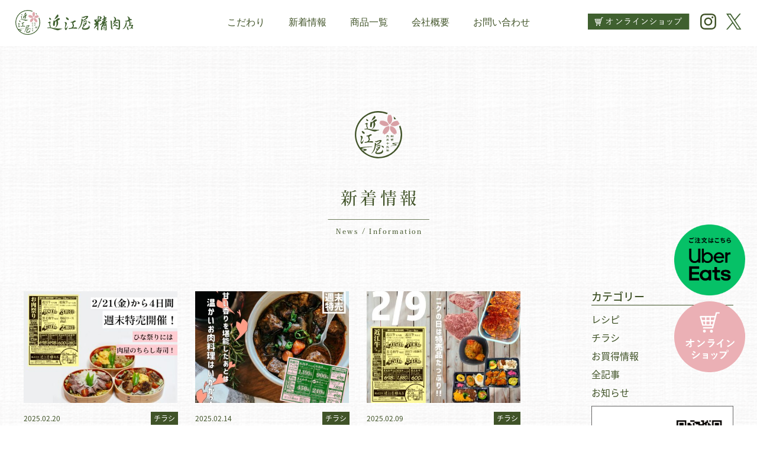

--- FILE ---
content_type: text/html; charset=UTF-8
request_url: https://www.ohmiya-nagoya.jp/category/nb_all/sale/page/2
body_size: 10071
content:
<!DOCTYPE html>
<html dir="ltr" lang="ja" class="no-js">
<head>
    <!-- Google Tag Manager -->
<script>(function(w,d,s,l,i){w[l]=w[l]||[];w[l].push({'gtm.start':
new Date().getTime(),event:'gtm.js'});var f=d.getElementsByTagName(s)[0],
j=d.createElement(s),dl=l!='dataLayer'?'&l='+l:'';j.async=true;j.src=
'https://www.googletagmanager.com/gtm.js?id='+i+dl;f.parentNode.insertBefore(j,f);
})(window,document,'script','dataLayer','GTM-P2LFG8V');</script>
<!-- End Google Tag Manager -->
<meta charset="UTF-8">
<meta name="format-detection" content="telephone=no">

<script>(function(html){html.className = html.className.replace(/\bno-js\b/,'js')})(document.documentElement);</script>
<title>お買得情報 | 近江屋精肉店｜愛知県名古屋市瑞穂区 - Part 2</title>
	<style>img:is([sizes="auto" i], [sizes^="auto," i]) { contain-intrinsic-size: 3000px 1500px }</style>
	
		<!-- All in One SEO 4.8.5 - aioseo.com -->
	<meta name="robots" content="noindex, nofollow, max-image-preview:large" />
	<meta name="google-site-verification" content="Eq9nuVOI6yaoTxpxTg9Yx7yeZC4suNFDV4z0ipw85Hc" />
	<link rel="canonical" href="https://www.ohmiya-nagoya.jp/category/nb_all/sale/page/2" />
	<link rel="prev" href="https://www.ohmiya-nagoya.jp/category/nb_all/sale" />
	<link rel="next" href="https://www.ohmiya-nagoya.jp/category/nb_all/sale/page/3" />
	<meta name="generator" content="All in One SEO (AIOSEO) 4.8.5" />
		<script type="application/ld+json" class="aioseo-schema">
			{"@context":"https:\/\/schema.org","@graph":[{"@type":"BreadcrumbList","@id":"https:\/\/www.ohmiya-nagoya.jp\/category\/nb_all\/sale\/page\/2#breadcrumblist","itemListElement":[{"@type":"ListItem","@id":"https:\/\/www.ohmiya-nagoya.jp#listItem","position":1,"name":"\u30db\u30fc\u30e0","item":"https:\/\/www.ohmiya-nagoya.jp","nextItem":{"@type":"ListItem","@id":"https:\/\/www.ohmiya-nagoya.jp\/category\/nb_all#listItem","name":"\u5168\u8a18\u4e8b"}},{"@type":"ListItem","@id":"https:\/\/www.ohmiya-nagoya.jp\/category\/nb_all#listItem","position":2,"name":"\u5168\u8a18\u4e8b","item":"https:\/\/www.ohmiya-nagoya.jp\/category\/nb_all","nextItem":{"@type":"ListItem","@id":"https:\/\/www.ohmiya-nagoya.jp\/category\/nb_all\/sale#listItem","name":"\u304a\u8cb7\u5f97\u60c5\u5831"},"previousItem":{"@type":"ListItem","@id":"https:\/\/www.ohmiya-nagoya.jp#listItem","name":"\u30db\u30fc\u30e0"}},{"@type":"ListItem","@id":"https:\/\/www.ohmiya-nagoya.jp\/category\/nb_all\/sale#listItem","position":3,"name":"\u304a\u8cb7\u5f97\u60c5\u5831","item":"https:\/\/www.ohmiya-nagoya.jp\/category\/nb_all\/sale","nextItem":{"@type":"ListItem","@id":"https:\/\/www.ohmiya-nagoya.jp\/category\/nb_all\/sale\/page\/2#listItem","name":"\u30da\u30fc\u30b8 2"},"previousItem":{"@type":"ListItem","@id":"https:\/\/www.ohmiya-nagoya.jp\/category\/nb_all#listItem","name":"\u5168\u8a18\u4e8b"}},{"@type":"ListItem","@id":"https:\/\/www.ohmiya-nagoya.jp\/category\/nb_all\/sale\/page\/2#listItem","position":4,"name":"\u30da\u30fc\u30b8 2","previousItem":{"@type":"ListItem","@id":"https:\/\/www.ohmiya-nagoya.jp\/category\/nb_all\/sale#listItem","name":"\u304a\u8cb7\u5f97\u60c5\u5831"}}]},{"@type":"CollectionPage","@id":"https:\/\/www.ohmiya-nagoya.jp\/category\/nb_all\/sale\/page\/2#collectionpage","url":"https:\/\/www.ohmiya-nagoya.jp\/category\/nb_all\/sale\/page\/2","name":"\u304a\u8cb7\u5f97\u60c5\u5831 | \u8fd1\u6c5f\u5c4b\u7cbe\u8089\u5e97\uff5c\u611b\u77e5\u770c\u540d\u53e4\u5c4b\u5e02\u745e\u7a42\u533a - Part 2","inLanguage":"ja","isPartOf":{"@id":"https:\/\/www.ohmiya-nagoya.jp\/#website"},"breadcrumb":{"@id":"https:\/\/www.ohmiya-nagoya.jp\/category\/nb_all\/sale\/page\/2#breadcrumblist"}},{"@type":"Organization","@id":"https:\/\/www.ohmiya-nagoya.jp\/#organization","name":"\u682a\u5f0f\u4f1a\u793e\u8fd1\u6c5f\u5c4b\u7cbe\u8089\u5e97","description":"\u8fd1\u6c5f\u5c4b\u7cbe\u8089\u5e97\u306f90\u5e74\u4ee5\u4e0a\u306e\u6b74\u53f2\u306e\u4e2d\u3067\u3001\u304a\u8089\u3068\u771f\u5263\u306b\u5411\u304d\u5408\u3044\u3001\u304a\u5ba2\u69d8\u306b\u300c\u7f8e\u5473\u3057\u3044\u300d\u3092\u304a\u5c4a\u3051\u3059\u308b\u305f\u3081\u306b\u65e5\u3005\u52aa\u529b\u3092\u91cd\u306d\u3066\u6765\u307e\u3057\u305f\u3002\u4e00\u982d\u306e\u725b\u3084\u8c5a\u304b\u3089\u53d6\u308c\u308b\u304a\u8089\u3092\u90e8\u4f4d\u3054\u3068\u306b\u5206\u3051\u3001\u3055\u3089\u306b\u7b4b\u3084\u4f59\u5206\u306a\u8102\u3092\u4e01\u5be7\u306b\u524a\u3050\u3002\u305d\u306e\u305f\u3081\u306b\u306f\u719f\u7df4\u3057\u305f\u6280\u8853\u304c\u5fc5\u8981\u3067\u3059\u3002\u5378\u58f2\u3092\u884c\u3046\u7cbe\u8089\u5e97\u3060\u304b\u3089\u3053\u305d\u3001\u54c1\u8cea\u306e\u826f\u3044\u304a\u8089\u3092\u304a\u6c42\u3081\u3084\u3059\u3044\u4fa1\u683c\u3067\u3054\u5bb6\u5ead\u3078\u3002","url":"https:\/\/www.ohmiya-nagoya.jp\/"},{"@type":"WebSite","@id":"https:\/\/www.ohmiya-nagoya.jp\/#website","url":"https:\/\/www.ohmiya-nagoya.jp\/","name":"\u8fd1\u6c5f\u5c4b\u7cbe\u8089\u5e97\uff5c\u611b\u77e5\u770c\u540d\u53e4\u5c4b\u5e02\u745e\u7a42\u533a","alternateName":"\u8fd1\u6c5f\u5c4b\u7cbe\u8089\u5e97 \u745e\u7a42\u5e97","description":"\u8fd1\u6c5f\u5c4b\u7cbe\u8089\u5e97\u306f90\u5e74\u4ee5\u4e0a\u306e\u6b74\u53f2\u306e\u4e2d\u3067\u3001\u304a\u8089\u3068\u771f\u5263\u306b\u5411\u304d\u5408\u3044\u3001\u304a\u5ba2\u69d8\u306b\u300c\u7f8e\u5473\u3057\u3044\u300d\u3092\u304a\u5c4a\u3051\u3059\u308b\u305f\u3081\u306b\u65e5\u3005\u52aa\u529b\u3092\u91cd\u306d\u3066\u6765\u307e\u3057\u305f\u3002\u4e00\u982d\u306e\u725b\u3084\u8c5a\u304b\u3089\u53d6\u308c\u308b\u304a\u8089\u3092\u90e8\u4f4d\u3054\u3068\u306b\u5206\u3051\u3001\u3055\u3089\u306b\u7b4b\u3084\u4f59\u5206\u306a\u8102\u3092\u4e01\u5be7\u306b\u524a\u3050\u3002\u305d\u306e\u305f\u3081\u306b\u306f\u719f\u7df4\u3057\u305f\u6280\u8853\u304c\u5fc5\u8981\u3067\u3059\u3002\u5378\u58f2\u3092\u884c\u3046\u7cbe\u8089\u5e97\u3060\u304b\u3089\u3053\u305d\u3001\u54c1\u8cea\u306e\u826f\u3044\u304a\u8089\u3092\u304a\u6c42\u3081\u3084\u3059\u3044\u4fa1\u683c\u3067\u3054\u5bb6\u5ead\u3078\u3002","inLanguage":"ja","publisher":{"@id":"https:\/\/www.ohmiya-nagoya.jp\/#organization"}}]}
		</script>
		<!-- All in One SEO -->

<link rel='dns-prefetch' href='//fonts.googleapis.com' />
<link rel='stylesheet' id='sbi_styles-css' href='https://www.ohmiya-nagoya.jp/cms/wp-content/plugins/instagram-feed/css/sbi-styles.min.css?ver=6.9.1' type='text/css' media='all' />
<link rel='stylesheet' id='wp-block-library-css' href='https://www.ohmiya-nagoya.jp/cms/wp-includes/css/dist/block-library/style.min.css?ver=6.8.3' type='text/css' media='all' />
<style id='classic-theme-styles-inline-css' type='text/css'>
/*! This file is auto-generated */
.wp-block-button__link{color:#fff;background-color:#32373c;border-radius:9999px;box-shadow:none;text-decoration:none;padding:calc(.667em + 2px) calc(1.333em + 2px);font-size:1.125em}.wp-block-file__button{background:#32373c;color:#fff;text-decoration:none}
</style>
<style id='global-styles-inline-css' type='text/css'>
:root{--wp--preset--aspect-ratio--square: 1;--wp--preset--aspect-ratio--4-3: 4/3;--wp--preset--aspect-ratio--3-4: 3/4;--wp--preset--aspect-ratio--3-2: 3/2;--wp--preset--aspect-ratio--2-3: 2/3;--wp--preset--aspect-ratio--16-9: 16/9;--wp--preset--aspect-ratio--9-16: 9/16;--wp--preset--color--black: #000000;--wp--preset--color--cyan-bluish-gray: #abb8c3;--wp--preset--color--white: #ffffff;--wp--preset--color--pale-pink: #f78da7;--wp--preset--color--vivid-red: #cf2e2e;--wp--preset--color--luminous-vivid-orange: #ff6900;--wp--preset--color--luminous-vivid-amber: #fcb900;--wp--preset--color--light-green-cyan: #7bdcb5;--wp--preset--color--vivid-green-cyan: #00d084;--wp--preset--color--pale-cyan-blue: #8ed1fc;--wp--preset--color--vivid-cyan-blue: #0693e3;--wp--preset--color--vivid-purple: #9b51e0;--wp--preset--gradient--vivid-cyan-blue-to-vivid-purple: linear-gradient(135deg,rgba(6,147,227,1) 0%,rgb(155,81,224) 100%);--wp--preset--gradient--light-green-cyan-to-vivid-green-cyan: linear-gradient(135deg,rgb(122,220,180) 0%,rgb(0,208,130) 100%);--wp--preset--gradient--luminous-vivid-amber-to-luminous-vivid-orange: linear-gradient(135deg,rgba(252,185,0,1) 0%,rgba(255,105,0,1) 100%);--wp--preset--gradient--luminous-vivid-orange-to-vivid-red: linear-gradient(135deg,rgba(255,105,0,1) 0%,rgb(207,46,46) 100%);--wp--preset--gradient--very-light-gray-to-cyan-bluish-gray: linear-gradient(135deg,rgb(238,238,238) 0%,rgb(169,184,195) 100%);--wp--preset--gradient--cool-to-warm-spectrum: linear-gradient(135deg,rgb(74,234,220) 0%,rgb(151,120,209) 20%,rgb(207,42,186) 40%,rgb(238,44,130) 60%,rgb(251,105,98) 80%,rgb(254,248,76) 100%);--wp--preset--gradient--blush-light-purple: linear-gradient(135deg,rgb(255,206,236) 0%,rgb(152,150,240) 100%);--wp--preset--gradient--blush-bordeaux: linear-gradient(135deg,rgb(254,205,165) 0%,rgb(254,45,45) 50%,rgb(107,0,62) 100%);--wp--preset--gradient--luminous-dusk: linear-gradient(135deg,rgb(255,203,112) 0%,rgb(199,81,192) 50%,rgb(65,88,208) 100%);--wp--preset--gradient--pale-ocean: linear-gradient(135deg,rgb(255,245,203) 0%,rgb(182,227,212) 50%,rgb(51,167,181) 100%);--wp--preset--gradient--electric-grass: linear-gradient(135deg,rgb(202,248,128) 0%,rgb(113,206,126) 100%);--wp--preset--gradient--midnight: linear-gradient(135deg,rgb(2,3,129) 0%,rgb(40,116,252) 100%);--wp--preset--font-size--small: 13px;--wp--preset--font-size--medium: 20px;--wp--preset--font-size--large: 36px;--wp--preset--font-size--x-large: 42px;--wp--preset--spacing--20: 0.44rem;--wp--preset--spacing--30: 0.67rem;--wp--preset--spacing--40: 1rem;--wp--preset--spacing--50: 1.5rem;--wp--preset--spacing--60: 2.25rem;--wp--preset--spacing--70: 3.38rem;--wp--preset--spacing--80: 5.06rem;--wp--preset--shadow--natural: 6px 6px 9px rgba(0, 0, 0, 0.2);--wp--preset--shadow--deep: 12px 12px 50px rgba(0, 0, 0, 0.4);--wp--preset--shadow--sharp: 6px 6px 0px rgba(0, 0, 0, 0.2);--wp--preset--shadow--outlined: 6px 6px 0px -3px rgba(255, 255, 255, 1), 6px 6px rgba(0, 0, 0, 1);--wp--preset--shadow--crisp: 6px 6px 0px rgba(0, 0, 0, 1);}:where(.is-layout-flex){gap: 0.5em;}:where(.is-layout-grid){gap: 0.5em;}body .is-layout-flex{display: flex;}.is-layout-flex{flex-wrap: wrap;align-items: center;}.is-layout-flex > :is(*, div){margin: 0;}body .is-layout-grid{display: grid;}.is-layout-grid > :is(*, div){margin: 0;}:where(.wp-block-columns.is-layout-flex){gap: 2em;}:where(.wp-block-columns.is-layout-grid){gap: 2em;}:where(.wp-block-post-template.is-layout-flex){gap: 1.25em;}:where(.wp-block-post-template.is-layout-grid){gap: 1.25em;}.has-black-color{color: var(--wp--preset--color--black) !important;}.has-cyan-bluish-gray-color{color: var(--wp--preset--color--cyan-bluish-gray) !important;}.has-white-color{color: var(--wp--preset--color--white) !important;}.has-pale-pink-color{color: var(--wp--preset--color--pale-pink) !important;}.has-vivid-red-color{color: var(--wp--preset--color--vivid-red) !important;}.has-luminous-vivid-orange-color{color: var(--wp--preset--color--luminous-vivid-orange) !important;}.has-luminous-vivid-amber-color{color: var(--wp--preset--color--luminous-vivid-amber) !important;}.has-light-green-cyan-color{color: var(--wp--preset--color--light-green-cyan) !important;}.has-vivid-green-cyan-color{color: var(--wp--preset--color--vivid-green-cyan) !important;}.has-pale-cyan-blue-color{color: var(--wp--preset--color--pale-cyan-blue) !important;}.has-vivid-cyan-blue-color{color: var(--wp--preset--color--vivid-cyan-blue) !important;}.has-vivid-purple-color{color: var(--wp--preset--color--vivid-purple) !important;}.has-black-background-color{background-color: var(--wp--preset--color--black) !important;}.has-cyan-bluish-gray-background-color{background-color: var(--wp--preset--color--cyan-bluish-gray) !important;}.has-white-background-color{background-color: var(--wp--preset--color--white) !important;}.has-pale-pink-background-color{background-color: var(--wp--preset--color--pale-pink) !important;}.has-vivid-red-background-color{background-color: var(--wp--preset--color--vivid-red) !important;}.has-luminous-vivid-orange-background-color{background-color: var(--wp--preset--color--luminous-vivid-orange) !important;}.has-luminous-vivid-amber-background-color{background-color: var(--wp--preset--color--luminous-vivid-amber) !important;}.has-light-green-cyan-background-color{background-color: var(--wp--preset--color--light-green-cyan) !important;}.has-vivid-green-cyan-background-color{background-color: var(--wp--preset--color--vivid-green-cyan) !important;}.has-pale-cyan-blue-background-color{background-color: var(--wp--preset--color--pale-cyan-blue) !important;}.has-vivid-cyan-blue-background-color{background-color: var(--wp--preset--color--vivid-cyan-blue) !important;}.has-vivid-purple-background-color{background-color: var(--wp--preset--color--vivid-purple) !important;}.has-black-border-color{border-color: var(--wp--preset--color--black) !important;}.has-cyan-bluish-gray-border-color{border-color: var(--wp--preset--color--cyan-bluish-gray) !important;}.has-white-border-color{border-color: var(--wp--preset--color--white) !important;}.has-pale-pink-border-color{border-color: var(--wp--preset--color--pale-pink) !important;}.has-vivid-red-border-color{border-color: var(--wp--preset--color--vivid-red) !important;}.has-luminous-vivid-orange-border-color{border-color: var(--wp--preset--color--luminous-vivid-orange) !important;}.has-luminous-vivid-amber-border-color{border-color: var(--wp--preset--color--luminous-vivid-amber) !important;}.has-light-green-cyan-border-color{border-color: var(--wp--preset--color--light-green-cyan) !important;}.has-vivid-green-cyan-border-color{border-color: var(--wp--preset--color--vivid-green-cyan) !important;}.has-pale-cyan-blue-border-color{border-color: var(--wp--preset--color--pale-cyan-blue) !important;}.has-vivid-cyan-blue-border-color{border-color: var(--wp--preset--color--vivid-cyan-blue) !important;}.has-vivid-purple-border-color{border-color: var(--wp--preset--color--vivid-purple) !important;}.has-vivid-cyan-blue-to-vivid-purple-gradient-background{background: var(--wp--preset--gradient--vivid-cyan-blue-to-vivid-purple) !important;}.has-light-green-cyan-to-vivid-green-cyan-gradient-background{background: var(--wp--preset--gradient--light-green-cyan-to-vivid-green-cyan) !important;}.has-luminous-vivid-amber-to-luminous-vivid-orange-gradient-background{background: var(--wp--preset--gradient--luminous-vivid-amber-to-luminous-vivid-orange) !important;}.has-luminous-vivid-orange-to-vivid-red-gradient-background{background: var(--wp--preset--gradient--luminous-vivid-orange-to-vivid-red) !important;}.has-very-light-gray-to-cyan-bluish-gray-gradient-background{background: var(--wp--preset--gradient--very-light-gray-to-cyan-bluish-gray) !important;}.has-cool-to-warm-spectrum-gradient-background{background: var(--wp--preset--gradient--cool-to-warm-spectrum) !important;}.has-blush-light-purple-gradient-background{background: var(--wp--preset--gradient--blush-light-purple) !important;}.has-blush-bordeaux-gradient-background{background: var(--wp--preset--gradient--blush-bordeaux) !important;}.has-luminous-dusk-gradient-background{background: var(--wp--preset--gradient--luminous-dusk) !important;}.has-pale-ocean-gradient-background{background: var(--wp--preset--gradient--pale-ocean) !important;}.has-electric-grass-gradient-background{background: var(--wp--preset--gradient--electric-grass) !important;}.has-midnight-gradient-background{background: var(--wp--preset--gradient--midnight) !important;}.has-small-font-size{font-size: var(--wp--preset--font-size--small) !important;}.has-medium-font-size{font-size: var(--wp--preset--font-size--medium) !important;}.has-large-font-size{font-size: var(--wp--preset--font-size--large) !important;}.has-x-large-font-size{font-size: var(--wp--preset--font-size--x-large) !important;}
:where(.wp-block-post-template.is-layout-flex){gap: 1.25em;}:where(.wp-block-post-template.is-layout-grid){gap: 1.25em;}
:where(.wp-block-columns.is-layout-flex){gap: 2em;}:where(.wp-block-columns.is-layout-grid){gap: 2em;}
:root :where(.wp-block-pullquote){font-size: 1.5em;line-height: 1.6;}
</style>
<link rel='stylesheet' id='biz-cal-style-css' href='https://www.ohmiya-nagoya.jp/cms/wp-content/plugins/biz-calendar/biz-cal.css?ver=2.2.0' type='text/css' media='all' />
<link rel='stylesheet' id='contact-form-7-css' href='https://www.ohmiya-nagoya.jp/cms/wp-content/plugins/contact-form-7/includes/css/styles.css?ver=6.1.1' type='text/css' media='all' />
<link rel='stylesheet' id='twentysixteen-fonts-css' href='https://fonts.googleapis.com/css?family=Merriweather%3A400%2C700%2C900%2C400italic%2C700italic%2C900italic%7CMontserrat%3A400%2C700%7CInconsolata%3A400&#038;subset=latin%2Clatin-ext' type='text/css' media='all' />
<link rel='stylesheet' id='genericons-css' href='https://www.ohmiya-nagoya.jp/cms/wp-content/themes/ohmiya_themes/genericons/genericons.css?ver=3.4.1' type='text/css' media='all' />
<link rel='stylesheet' id='twentysixteen-style-css' href='https://www.ohmiya-nagoya.jp/cms/wp-content/themes/ohmiya_themes/style.css?ver=6.8.3' type='text/css' media='all' />
<!--[if lt IE 10]>
<link rel='stylesheet' id='twentysixteen-ie-css' href='https://www.ohmiya-nagoya.jp/cms/wp-content/themes/ohmiya_themes/css/ie.css?ver=20150930' type='text/css' media='all' />
<![endif]-->
<!--[if lt IE 9]>
<link rel='stylesheet' id='twentysixteen-ie8-css' href='https://www.ohmiya-nagoya.jp/cms/wp-content/themes/ohmiya_themes/css/ie8.css?ver=20151230' type='text/css' media='all' />
<![endif]-->
<!--[if lt IE 8]>
<link rel='stylesheet' id='twentysixteen-ie7-css' href='https://www.ohmiya-nagoya.jp/cms/wp-content/themes/ohmiya_themes/css/ie7.css?ver=20150930' type='text/css' media='all' />
<![endif]-->
<link rel='stylesheet' id='wp-pagenavi-css' href='https://www.ohmiya-nagoya.jp/cms/wp-content/plugins/wp-pagenavi/pagenavi-css.css?ver=2.70' type='text/css' media='all' />
<script type="text/javascript" src="https://www.ohmiya-nagoya.jp/cms/wp-includes/js/jquery/jquery.min.js?ver=3.7.1" id="jquery-core-js"></script>
<script type="text/javascript" src="https://www.ohmiya-nagoya.jp/cms/wp-includes/js/jquery/jquery-migrate.min.js?ver=3.4.1" id="jquery-migrate-js"></script>
<script type="text/javascript" id="biz-cal-script-js-extra">
/* <![CDATA[ */
var bizcalOptions = {"holiday_title":"\u6708\u66dc\u5b9a\u4f11\uff08\u795d\u65e5\u306e\u5834\u5408 \u7fcc\u706b\u66dc\uff09","mon":"on","temp_holidays":"2019-01-01\r\n2019-01-02\r\n2019-07-16\r\n2019-07-17\r\n2019-07-18\r\n2020-08-17\r\n2020-08-18\r\n2020-08-19\r\n2020-08-20\r\n2020-08-21\r\n2021-01-01\r\n2021-01-02\r\n2021-01-03\r\n2021-01-04\r\n2021-01-05\r\n2024-01-02\r\n2024-01-03\r\n2024-01-04\r\n2024-05-07\r\n2024-07-16\r\n2024-08-13\r\n2024-09-17\r\n2024-09-24\r\n2024-10-15\r\n2024-11-05\r\n2025-08-19\r\n2025-08-20\r\n2026-01-01\r\n2026-01-02\r\n2026-01-03\r\n2026-01-04\r\n2026-01-05","temp_weekdays":"2020-12-28\r\n2024-05-06\r\n2024-07-15\r\n2024-08-12\r\n2024-09-16\r\n2024-09-23\r\n2024-10-14\r\n2024-11-04","eventday_title":"","eventday_url":"","eventdays":"","month_limit":"\u5236\u9650\u306a\u3057","nextmonthlimit":"12","prevmonthlimit":"12","plugindir":"https:\/\/www.ohmiya-nagoya.jp\/cms\/wp-content\/plugins\/biz-calendar\/","national_holiday":""};
/* ]]> */
</script>
<script type="text/javascript" src="https://www.ohmiya-nagoya.jp/cms/wp-content/plugins/biz-calendar/calendar.js?ver=2.2.0" id="biz-cal-script-js"></script>
<!--[if lt IE 9]>
<script type="text/javascript" src="https://www.ohmiya-nagoya.jp/cms/wp-content/themes/ohmiya_themes/js/html5.js?ver=3.7.3" id="twentysixteen-html5-js"></script>
<![endif]-->
<link rel="https://api.w.org/" href="https://www.ohmiya-nagoya.jp/wp-json/" /><link rel="alternate" title="JSON" type="application/json" href="https://www.ohmiya-nagoya.jp/wp-json/wp/v2/categories/6" /><link rel="apple-touch-icon" sizes="180x180" href="/cms/wp-content/uploads/fbrfg/apple-touch-icon.png">
<link rel="icon" type="image/png" sizes="32x32" href="/cms/wp-content/uploads/fbrfg/favicon-32x32.png">
<link rel="icon" type="image/png" sizes="16x16" href="/cms/wp-content/uploads/fbrfg/favicon-16x16.png">
<link rel="manifest" href="/cms/wp-content/uploads/fbrfg/site.webmanifest">
<link rel="mask-icon" href="/cms/wp-content/uploads/fbrfg/safari-pinned-tab.svg" color="#226b3f">
<link rel="shortcut icon" href="/cms/wp-content/uploads/fbrfg/favicon.ico">
<meta name="msapplication-TileColor" content="#ffffff">
<meta name="msapplication-config" content="/cms/wp-content/uploads/fbrfg/browserconfig.xml">
<meta name="theme-color" content="#ffffff"><script src="https://ajaxzip3.github.io/ajaxzip3.js" charset="UTF-8"></script>
        <script type="text/javascript">
        jQuery(function($){
        $("#zip").attr('onKeyUp', 'AjaxZip3.zip2addr(this,\'\',\'address\',\'address\');');
        $("#zip2").attr('onKeyUp', 'AjaxZip3.zip2addr(\'zip1\',\'zip2\',\'prefecture\',\'city\',\'street\');');
    });</script>

  
<script src="https://code.jquery.com/jquery-1.10.1.min.js"></script>

<script type="text/javascript" src="https://www.ohmiya-nagoya.jp/cms/wp-content/themes/ohmiya_themes/js/page.js"></script>
<script type="text/javascript" src="https://www.ohmiya-nagoya.jp/cms/wp-content/themes/ohmiya_themes/js/pt.js"></script>
<script type="text/javascript" src="https://www.ohmiya-nagoya.jp/cms/wp-content/themes/ohmiya_themes/js/jquery.slicknav.js"></script>
<script type="text/javascript" src="https://www.ohmiya-nagoya.jp/cms/wp-content/themes/ohmiya_themes/js/sp_menu.js"></script>
<script type="text/javascript" src="https://www.ohmiya-nagoya.jp/cms/wp-content/themes/ohmiya_themes/js/viewport.js"></script>

  
  
<script type="text/javascript" src="https://www.ohmiya-nagoya.jp/cms/wp-content/themes/ohmiya_themes/js/jquery.js"></script>
<script type="text/javascript">
jQuery(function() {
    var nav = jQuery('#header_in22');

    // メニューのtop座標を取得する
    var offsetTop = nav.offset().top;

    var floatMenu = function() {
        // スクロール位置がメニューのtop座標を超えたら固定にする
        if (jQuery(window).scrollTop() > offsetTop) {
            nav.addClass('fixed');
        } else {
            nav.removeClass('fixed');
        }
    }
    jQuery(window).scroll(floatMenu);
    jQuery('body').bind('touchmove', floatMenu);
});


</script>
<script src="https://use.typekit.net/wuv1put.js"></script>
<script>try{Typekit.load({ async: true });}catch(e){}</script>


<link rel="stylesheet" href="https://www.ohmiya-nagoya.jp/cms/wp-content/themes/ohmiya_themes/css/reset.css?20260120-1218" media="all">
<link rel="stylesheet" href="https://www.ohmiya-nagoya.jp/cms/wp-content/themes/ohmiya_themes/css/layout_sp2.css?20260120-1218" type="text/css" media="all and (max-width:736px)">
<link rel="stylesheet" href="https://www.ohmiya-nagoya.jp/cms/wp-content/themes/ohmiya_themes/css/slicknav.css" type="text/css" media="all and (max-width:736px)">
<link rel="stylesheet" href="https://www.ohmiya-nagoya.jp/cms/wp-content/themes/ohmiya_themes/css/layout_pc2.css?20260120-1218" type="text/css" media="all and (min-width:737px)">
<link rel="stylesheet" href="https://www.ohmiya-nagoya.jp/cms/wp-content/themes/ohmiya_themes/js/dist/zoomslider.css">






</head>
<body>
    <!-- Google Tag Manager (noscript) -->
<noscript><iframe src="https://www.googletagmanager.com/ns.html?id=GTM-P2LFG8V"
height="0" width="0" style="display:none;visibility:hidden"></iframe></noscript>
<!-- End Google Tag Manager (noscript) -->
    <!--[if lt IE 7]><p class=chromeframe>Your browser is <em>ancient!</em> <a href="https://browsehappy.com/">Upgrade to a different browser</a> or <a href="https://www.google.com/chromeframe/?redirect=true">install Google Chrome Frame</a> to experience this site.</p><![endif]-->






<div id="wrap">
<header>

<!--スマホ-->
<div id="spm">
<div id="header2">

<div id="header_inner2">
<h1><a href="https://www.ohmiya-nagoya.jp"><img src="https://www.ohmiya-nagoya.jp/cms/wp-content/themes/ohmiya_themes/img/o_top/c_logo2.svg"></a></h1>
</div>

<div id="container">

<div id="navi">
<ul id="menu">
<li><a href="https://www.ohmiya-nagoya.jp">ホーム</a></li>

<li><a href="https://www.ohmiya-nagoya.jp/our_story">こだわり</a></li>


<li><a href="https://www.ohmiya-nagoya.jp/nb_all">新着情報</a></li>


<li><a href="https://www.ohmiya-nagoya.jp/products">商品一覧</a></li>


<li><a href="https://www.ohmiya-nagoya.jp/company">会社概要</a></li>


<li><a href="https://www.ohmiya-nagoya.jp/info">お問い合わせ</a></li>
<li class="mimg1"><a href="https://ohmiya-online.com" class="mimg" target="_blank">オンラインショップ</a></li>


<li><a href="https://www.instagram.com/ohmiya_oniku/" target="_blank">Instagram</a></li>
<li><a href="https://www.facebook.com/OomiyaSeinikuten/" target="_blank">FACEBOOK</a></li>
<li class="mimg2"><a href="https://twitter.com/ohmiya_oniku" class="mimg" target="_blank">TWITTER</a></li>
</ul>
</div>

</div>

</div>
</div>
<!--スマホ-->





<div id="header_in22">


<div class="menu_left">
<h1><a href="https://www.ohmiya-nagoya.jp"><img src="https://www.ohmiya-nagoya.jp/cms/wp-content/themes/ohmiya_themes/img/top21/logon.svg" alt="近江屋精肉店"></a></h1>
</div>

<nav>
<ul id="dropmenu">

<li><a href="https://www.ohmiya-nagoya.jp/our_story">こだわり</a></li>
<li><a href="https://www.ohmiya-nagoya.jp/nb_all">新着情報</a></li>
<li><a href="https://www.ohmiya-nagoya.jp/products">商品一覧</a></li>
<li><a href="https://www.ohmiya-nagoya.jp/company">会社概要</a></li>
<li><a href="https://www.ohmiya-nagoya.jp/info">お問い合わせ</a></li>


</ul>
</nav>


<div class="menu_right">
<ul>
<li class="mimg1"><a href="https://ohmiya-online.com" class="mimg" target="_blank"><img src="https://www.ohmiya-nagoya.jp/cms/wp-content/themes/ohmiya_themes/img/top21/ct2.svg" alt="ONLINE SHOP" title="ONLINE SHOP"></a></li>
<li class="mimg2"><a href="http://www.instagram.com/ohmiya_oniku/" class="mimg" target="_blank"><img src="https://www.ohmiya-nagoya.jp/cms/wp-content/themes/ohmiya_themes/img/o_top/insta.svg" alt="Instagram" title="Instagram"></a></li>
<li class="mimg2"><a href="https://twitter.com/ohmiya_oniku" class="mimg" target="_blank"><img src="https://www.ohmiya-nagoya.jp/cms/wp-content/themes/ohmiya_themes/img/top21/x.svg" alt="X" title="X"></a></li>
</ul>
</div>

</div>


</header>








<section class="box0 page22">

<article class="box1p">
<h1 data-sb="zenFadeInUpBig"><img src="https://www.ohmiya-nagoya.jp/cms/wp-content/themes/ohmiya_themes/img/o_page/logo.svg" alt="近江屋精肉店"></h1>
<h2 data-sb="zenFadeInUpBig">新着情報</h2>
<h4 data-sb="zenFadeInUpBig">News / Information</h4></article>











<article class="box1200b">
<div class="box1200_l">

<ul class="news_box2" data-sb="zenFadeInUpBig">



<li class="news_box_in"> 
<div class="newss_inl"><a href="https://www.ohmiya-nagoya.jp/nb_all/chirashi/1175.html"><img src="https://www.ohmiya-nagoya.jp/cms/wp-content/uploads/2025/02/photo-output-5-430x312.jpeg" class="attachment-300_thumbnail size-300_thumbnail wp-post-image" alt="" decoding="async" fetchpriority="high" /></a></div>

<a href="https://www.ohmiya-nagoya.jp/nb_all/chirashi/1175.html">
<div class="news_inr">

<span class="nc">
<span class="date">
2025.02.20
</span>

<i>チラシ</i>

<p>2/21から四日間の週末特売&#x1f525;ひな祭りには肉ちらし寿司&#x1f969;</p>
</span></div></a>
</li>



<li class="news_box_in"> 
<div class="newss_inl"><a href="https://www.ohmiya-nagoya.jp/nb_all/chirashi/1172.html"><img src="https://www.ohmiya-nagoya.jp/cms/wp-content/uploads/2025/02/photo-output-14-430x312.jpeg" class="attachment-300_thumbnail size-300_thumbnail wp-post-image" alt="" decoding="async" /></a></div>

<a href="https://www.ohmiya-nagoya.jp/nb_all/chirashi/1172.html">
<div class="news_inr">

<span class="nc">
<span class="date">
2025.02.14
</span>

<i>チラシ</i>

<p>バレンタインにお肉も&#x1f49d;2/14〜16週末特売♡</p>
</span></div></a>
</li>



<li class="news_box_in"> 
<div class="newss_inl"><a href="https://www.ohmiya-nagoya.jp/nb_all/chirashi/1169.html"><img src="https://www.ohmiya-nagoya.jp/cms/wp-content/uploads/2025/02/photo-output-6-430x312.jpeg" class="attachment-300_thumbnail size-300_thumbnail wp-post-image" alt="" decoding="async" /></a></div>

<a href="https://www.ohmiya-nagoya.jp/nb_all/chirashi/1169.html">
<div class="news_inr">

<span class="nc">
<span class="date">
2025.02.09
</span>

<i>チラシ</i>

<p>&#x1f969;2月9日は肉の日&#x1f969;特別な商品を特売価格で&#x203c;&#xfe0f;</p>
</span></div></a>
</li>



<li class="news_box_in"> 
<div class="newss_inl"><a href="https://www.ohmiya-nagoya.jp/nb_all/chirashi/1166.html"><img src="https://www.ohmiya-nagoya.jp/cms/wp-content/uploads/2025/02/photo-output-1-430x312.jpeg" class="attachment-300_thumbnail size-300_thumbnail wp-post-image" alt="" decoding="async" /></a></div>

<a href="https://www.ohmiya-nagoya.jp/nb_all/chirashi/1166.html">
<div class="news_inr">

<span class="nc">
<span class="date">
2025.01.23
</span>

<i>お買得情報</i>

<p>1/24〜26週末特売&#x1f525;恵方巻き予約受付中&#x1f479;&#x2764;&#xfe0f;</p>
</span></div></a>
</li>



<li class="news_box_in"> 
<div class="newss_inl"><a href="https://www.ohmiya-nagoya.jp/nb_all/news/1163.html"><img src="https://www.ohmiya-nagoya.jp/cms/wp-content/uploads/2025/02/photo-output-15-430x312.jpeg" class="attachment-300_thumbnail size-300_thumbnail wp-post-image" alt="" decoding="async" /></a></div>

<a href="https://www.ohmiya-nagoya.jp/nb_all/news/1163.html">
<div class="news_inr">

<span class="nc">
<span class="date">
2025.01.18
</span>

<i>お知らせ</i>

<p>1/19までの週末特売&#x1f969;本日はお弁当も販売&#x1f371;&#x2b50;&#xfe0f;</p>
</span></div></a>
</li>



<li class="news_box_in"> 
<div class="newss_inl"><a href="https://www.ohmiya-nagoya.jp/nb_all/chirashi/1157.html"><img src="https://www.ohmiya-nagoya.jp/cms/wp-content/uploads/2025/02/photo-output-8-430x312.jpeg" class="attachment-300_thumbnail size-300_thumbnail wp-post-image" alt="" decoding="async" /></a></div>

<a href="https://www.ohmiya-nagoya.jp/nb_all/chirashi/1157.html">
<div class="news_inr">

<span class="nc">
<span class="date">
2025.01.10
</span>

<i>チラシ</i>

<p>新春初売り&#x1f38a;祝成人 1/10〜13四日間の特売&#x3297;&#xfe0f;</p>
</span></div></a>
</li>



<li class="news_box_in"> 
<div class="newss_inl"><a href="https://www.ohmiya-nagoya.jp/nb_all/chirashi/1148.html"><img src="https://www.ohmiya-nagoya.jp/cms/wp-content/uploads/2025/02/photo-output-10-430x312.jpeg" class="attachment-300_thumbnail size-300_thumbnail wp-post-image" alt="" decoding="async" /></a></div>

<a href="https://www.ohmiya-nagoya.jp/nb_all/chirashi/1148.html">
<div class="news_inr">

<span class="nc">
<span class="date">
2024.12.12
</span>

<i>チラシ</i>

<p>近江牛半額あります&#x1f525;12/13〜15の週末特売&#x1f929;</p>
</span></div></a>
</li>



<li class="news_box_in"> 
<div class="newss_inl"><a href="https://www.ohmiya-nagoya.jp/nb_all/chirashi/1142.html"><img src="https://www.ohmiya-nagoya.jp/cms/wp-content/uploads/2025/02/photo-output-430x312.jpg" class="attachment-300_thumbnail size-300_thumbnail wp-post-image" alt="" decoding="async" /></a></div>

<a href="https://www.ohmiya-nagoya.jp/nb_all/chirashi/1142.html">
<div class="news_inr">

<span class="nc">
<span class="date">
2024.12.05
</span>

<i>チラシ</i>

<p>冬到来&#x2744;︎12月6日から週末特売&#x26c4;&#xfe0f;</p>
</span></div></a>
</li>



<li class="news_box_in"> 
<div class="newss_inl"><a href="https://www.ohmiya-nagoya.jp/nb_all/chirashi/1139.html"><img src="https://www.ohmiya-nagoya.jp/cms/wp-content/uploads/2025/02/photo-output-4-430x312.jpg" class="attachment-300_thumbnail size-300_thumbnail wp-post-image" alt="" decoding="async" /></a></div>

<a href="https://www.ohmiya-nagoya.jp/nb_all/chirashi/1139.html">
<div class="news_inr">

<span class="nc">
<span class="date">
2024.11.22
</span>

<i>お買得情報</i>

<p>スペシャルなお肉を大放出&#x1f389;11/22からの特売&#x2764;&#xfe0f;</p>
</span></div></a>
</li>



<li class="news_box_in"> 
<div class="newss_inl"><a href="https://www.ohmiya-nagoya.jp/nb_all/chirashi/1136.html"><img src="https://www.ohmiya-nagoya.jp/cms/wp-content/uploads/2025/02/photo-output-4-430x312.jpeg" class="attachment-300_thumbnail size-300_thumbnail wp-post-image" alt="" decoding="async" /></a></div>

<a href="https://www.ohmiya-nagoya.jp/nb_all/chirashi/1136.html">
<div class="news_inr">

<span class="nc">
<span class="date">
2024.11.15
</span>

<i>チラシ</i>

<p>11/15〜17は近江牛を食べ尽くし特売&#x2764;&#xfe0f;&#x200d;</p>
</span></div></a>
</li>



<li class="news_box_in"> 
<div class="newss_inl"><a href="https://www.ohmiya-nagoya.jp/nb_all/chirashi/1133.html"><img src="https://www.ohmiya-nagoya.jp/cms/wp-content/uploads/2025/02/photo-output-2-430x312.jpeg" class="attachment-300_thumbnail size-300_thumbnail wp-post-image" alt="" decoding="async" /></a></div>

<a href="https://www.ohmiya-nagoya.jp/nb_all/chirashi/1133.html">
<div class="news_inr">

<span class="nc">
<span class="date">
2024.11.09
</span>

<i>チラシ</i>

<p>11月10日まで&#x1f342;秋の肉祭り特売開催中&#x1f341;</p>
</span></div></a>
</li>



<li class="news_box_in"> 
<div class="newss_inl"><a href="https://www.ohmiya-nagoya.jp/nb_all/chirashi/1130.html"><img src="https://www.ohmiya-nagoya.jp/cms/wp-content/uploads/2025/02/photo-output-430x312.jpeg" class="attachment-300_thumbnail size-300_thumbnail wp-post-image" alt="" decoding="async" /></a></div>

<a href="https://www.ohmiya-nagoya.jp/nb_all/chirashi/1130.html">
<div class="news_inr">

<span class="nc">
<span class="date">
2024.11.01
</span>

<i>チラシ</i>

<p>ぴえん！超特価すぎて嬉し泣き&#x1f979;&#x2764;&#xfe0f;11月1日からの特売！</p>
</span></div></a>
</li>



</ul>

<div class="block_1050_n">
<div class='wp-pagenavi' role='navigation'>
<span class='pages'>2 / 14</span><a class="previouspostslink" rel="prev" aria-label="前のページ" href="https://www.ohmiya-nagoya.jp/category/nb_all/sale">&laquo;</a><a class="page smaller" title="ページ 1" href="https://www.ohmiya-nagoya.jp/category/nb_all/sale">1</a><span aria-current='page' class='current'>2</span><a class="page larger" title="ページ 3" href="https://www.ohmiya-nagoya.jp/category/nb_all/sale/page/3">3</a><a class="page larger" title="ページ 4" href="https://www.ohmiya-nagoya.jp/category/nb_all/sale/page/4">4</a><a class="page larger" title="ページ 5" href="https://www.ohmiya-nagoya.jp/category/nb_all/sale/page/5">5</a><span class='extend'>...</span><a class="larger page" title="ページ 10" href="https://www.ohmiya-nagoya.jp/category/nb_all/sale/page/10">10</a><span class='extend'>...</span><a class="nextpostslink" rel="next" aria-label="次のページ" href="https://www.ohmiya-nagoya.jp/category/nb_all/sale/page/3">&raquo;</a><a class="last" aria-label="Last Page" href="https://www.ohmiya-nagoya.jp/category/nb_all/sale/page/14">最後 &raquo;</a>
</div></div>


</div>

<div class="box1200_r" data-sb="zenFadeInUpBig">



		<section id="categories-2" class="widget widget_categories"><h2 class="widget-title">カテゴリー</h2>
			<ul>
					<li class="cat-item cat-item-4"><a href="https://www.ohmiya-nagoya.jp/category/nb_all/recipe">レシピ</a>
</li>
	<li class="cat-item cat-item-5"><a href="https://www.ohmiya-nagoya.jp/category/nb_all/chirashi">チラシ</a>
</li>
	<li class="cat-item cat-item-6 current-cat"><a aria-current="page" href="https://www.ohmiya-nagoya.jp/category/nb_all/sale">お買得情報</a>
</li>
	<li class="cat-item cat-item-1 current-cat-parent current-cat-ancestor"><a href="https://www.ohmiya-nagoya.jp/category/nb_all">全記事</a>
</li>
	<li class="cat-item cat-item-3"><a href="https://www.ohmiya-nagoya.jp/category/nb_all/news">お知らせ</a>
</li>
			</ul>

			</section><section id="custom_html-2" class="widget_text widget widget_custom_html"><div class="textwidget custom-html-widget"><!--<section id="categories-00" class="widget widget_categories"><ul><li class="cat-item"><a href="https://www.ohmiya-nagoya.jp/cms/nb_all" >全記事</a></li></ul></section>-->
<section class="line2">
<img src="https://www.ohmiya-nagoya.jp/cms/wp-content/themes/ohmiya_themes/img/o_page/line_pc.png" class="sp_no">
<img src="https://www.ohmiya-nagoya.jp/cms/wp-content/themes/ohmiya_themes/img/o_page/line_sp.png" class="pc_no">
<a href="https://line.me/R/ti/p/%40rnm8561n"><img border="0" alt="友だち追加" src="https://scdn.line-apps.com/n/line_add_friends/btn/ja.png" class="line_f"></a>
</section>
</div></section><section id="bizcalendar-2" class="widget widget_bizcalendar"><h2 class="widget-title">営業日カレンダー</h2><div id='biz_calendar'></div></section>
</div>



</article>

</section>













<footer>


<div class="box_1" data-sb="zenFadeInUpBig"><a href="https://www.ohmiya-nagoya.jp"><img src="https://www.ohmiya-nagoya.jp/cms/wp-content/themes/ohmiya_themes/img/o_top/flogo.svg" class="flogo"></a></div>

<ul class="foot_site" data-sb="zenFadeInUpBig">
<li class="box_4">
<a href="https://www.ohmiya-nagoya.jp/company">会社概要</a> / <a href="https://www.ohmiya-nagoya.jp/privacy_policy">プライバシーポリシー</a> / <a href="https://www.ohmiya-nagoya.jp/info">お問い合わせ</a>

</li>


<li class="box_5">
© OHMIYA. All Rights Reserved. </li>



<li class="box_6">
<ul class="f_sbt">
<li class="mimg2"><a href="https://www.instagram.com/ohmiya_oniku/" class="mimg" target="_blank"><img src="https://www.ohmiya-nagoya.jp/cms/wp-content/themes/ohmiya_themes/img/o_top/insta.svg" alt="Instagram" title="Instagram"></a></li>
<li class="mimg2"><a href="https://twitter.com/ohmiya_oniku" class="mimg" target="_blank"><img src="https://www.ohmiya-nagoya.jp/cms/wp-content/themes/ohmiya_themes/img/top21/x.png" alt="X" title="X"></a></li>
</ul>


 </li>

</ul>




</footer>

</div>

<div id="page-top3"><a href="https://www.ubereats.com/store/%E8%BF%91%E6%B1%9F%E5%B1%8B%E7%B2%BE%E8%82%89%E5%BA%97-%E7%91%9E%E7%A9%82%E5%BA%97/Y5eluAsiWkCzdD3Vm4o8Og" class="mimg" target="_blank"><img src="https://www.ohmiya-nagoya.jp/cms/wp-content/themes/ohmiya_themes/img/top21/uber.png"></a></div>

<div id="page-top2"><a href="https://ohmiya-online.com" class="mimg" target="_blank"><img src="https://www.ohmiya-nagoya.jp/cms/wp-content/themes/ohmiya_themes/img/top21/pt2.svg"></a></div>

<div id="page-top"><a href="#wrap"><img src="https://www.ohmiya-nagoya.jp/cms/wp-content/themes/ohmiya_themes/img/top/pt.png"></a></div>

<ul class="footer_menu">

<li class="pinko w40"><a href="https://ohmiya-online.com" class="mimg" target="_blank"><i><img src="https://www.ohmiya-nagoya.jp/cms/wp-content/themes/ohmiya_themes/img/top21/ct.svg"></i>オンラインショップ</a></li>
    
<li class="grn w40"><a href="https://www.ubereats.com/store/%E8%BF%91%E6%B1%9F%E5%B1%8B%E7%B2%BE%E8%82%89%E5%BA%97-%E7%91%9E%E7%A9%82%E5%BA%97/Y5eluAsiWkCzdD3Vm4o8Og" target="_blank"><img src="https://www.ohmiya-nagoya.jp/cms/wp-content/themes/ohmiya_themes/img/top21/ubers.png"></a></li>
    
<li class="w20"><a href="#wrap"><i><img src="https://www.ohmiya-nagoya.jp/cms/wp-content/themes/ohmiya_themes/img/top21/pt.svg"></i>ページトップ</a></li>
</ul>


</div>
<script src="https://ajax.googleapis.com/ajax/libs/jquery/1.11.1/jquery.min.js"></script>
<script type="text/javascript" src="https://www.ohmiya-nagoya.jp/cms/wp-content/themes/ohmiya_themes/js/modernizr-custom.js"></script>
<script type="text/javascript" src="https://www.ohmiya-nagoya.jp/cms/wp-content/themes/ohmiya_themes/js/dist/jquery.zoomslider.min.js"></script>
<script type="text/javascript" src="https://www.ohmiya-nagoya.jp/cms/wp-content/themes/ohmiya_themes/js/slide.js"></script>

<script type="text/javascript" src="https://www.ohmiya-nagoya.jp/cms/wp-content/themes/ohmiya_themes/story-box/story-box.min.js"></script>
<link rel="stylesheet" type="text/css" href="https://www.ohmiya-nagoya.jp/cms/wp-content/themes/ohmiya_themes/story-box/animate.css" media="all" />
<link rel="stylesheet" type="text/css" href="https://www.ohmiya-nagoya.jp/cms/wp-content/themes/ohmiya_themes/story-box/story-box-zen.css" media="all" />


<script type="speculationrules">
{"prefetch":[{"source":"document","where":{"and":[{"href_matches":"\/*"},{"not":{"href_matches":["\/cms\/wp-*.php","\/cms\/wp-admin\/*","\/cms\/wp-content\/uploads\/*","\/cms\/wp-content\/*","\/cms\/wp-content\/plugins\/*","\/cms\/wp-content\/themes\/ohmiya_themes\/*","\/*\\?(.+)"]}},{"not":{"selector_matches":"a[rel~=\"nofollow\"]"}},{"not":{"selector_matches":".no-prefetch, .no-prefetch a"}}]},"eagerness":"conservative"}]}
</script>
<!-- Instagram Feed JS -->
<script type="text/javascript">
var sbiajaxurl = "https://www.ohmiya-nagoya.jp/cms/wp-admin/admin-ajax.php";
</script>
<script type="text/javascript" src="https://www.ohmiya-nagoya.jp/cms/wp-includes/js/dist/hooks.min.js?ver=4d63a3d491d11ffd8ac6" id="wp-hooks-js"></script>
<script type="text/javascript" src="https://www.ohmiya-nagoya.jp/cms/wp-includes/js/dist/i18n.min.js?ver=5e580eb46a90c2b997e6" id="wp-i18n-js"></script>
<script type="text/javascript" id="wp-i18n-js-after">
/* <![CDATA[ */
wp.i18n.setLocaleData( { 'text direction\u0004ltr': [ 'ltr' ] } );
/* ]]> */
</script>
<script type="text/javascript" src="https://www.ohmiya-nagoya.jp/cms/wp-content/plugins/contact-form-7/includes/swv/js/index.js?ver=6.1.1" id="swv-js"></script>
<script type="text/javascript" id="contact-form-7-js-translations">
/* <![CDATA[ */
( function( domain, translations ) {
	var localeData = translations.locale_data[ domain ] || translations.locale_data.messages;
	localeData[""].domain = domain;
	wp.i18n.setLocaleData( localeData, domain );
} )( "contact-form-7", {"translation-revision-date":"2025-08-05 08:50:03+0000","generator":"GlotPress\/4.0.1","domain":"messages","locale_data":{"messages":{"":{"domain":"messages","plural-forms":"nplurals=1; plural=0;","lang":"ja_JP"},"This contact form is placed in the wrong place.":["\u3053\u306e\u30b3\u30f3\u30bf\u30af\u30c8\u30d5\u30a9\u30fc\u30e0\u306f\u9593\u9055\u3063\u305f\u4f4d\u7f6e\u306b\u7f6e\u304b\u308c\u3066\u3044\u307e\u3059\u3002"],"Error:":["\u30a8\u30e9\u30fc:"]}},"comment":{"reference":"includes\/js\/index.js"}} );
/* ]]> */
</script>
<script type="text/javascript" id="contact-form-7-js-before">
/* <![CDATA[ */
var wpcf7 = {
    "api": {
        "root": "https:\/\/www.ohmiya-nagoya.jp\/wp-json\/",
        "namespace": "contact-form-7\/v1"
    }
};
/* ]]> */
</script>
<script type="text/javascript" src="https://www.ohmiya-nagoya.jp/cms/wp-content/plugins/contact-form-7/includes/js/index.js?ver=6.1.1" id="contact-form-7-js"></script>
<script type="text/javascript" src="https://www.google.com/recaptcha/api.js?render=6LeHK2UpAAAAAFFAR8ZwbgBZnbLs55erwgPui_up&amp;ver=3.0" id="google-recaptcha-js"></script>
<script type="text/javascript" src="https://www.ohmiya-nagoya.jp/cms/wp-includes/js/dist/vendor/wp-polyfill.min.js?ver=3.15.0" id="wp-polyfill-js"></script>
<script type="text/javascript" id="wpcf7-recaptcha-js-before">
/* <![CDATA[ */
var wpcf7_recaptcha = {
    "sitekey": "6LeHK2UpAAAAAFFAR8ZwbgBZnbLs55erwgPui_up",
    "actions": {
        "homepage": "homepage",
        "contactform": "contactform"
    }
};
/* ]]> */
</script>
<script type="text/javascript" src="https://www.ohmiya-nagoya.jp/cms/wp-content/plugins/contact-form-7/modules/recaptcha/index.js?ver=6.1.1" id="wpcf7-recaptcha-js"></script>
</body>
</html>


--- FILE ---
content_type: text/html; charset=utf-8
request_url: https://www.google.com/recaptcha/api2/anchor?ar=1&k=6LeHK2UpAAAAAFFAR8ZwbgBZnbLs55erwgPui_up&co=aHR0cHM6Ly93d3cub2htaXlhLW5hZ295YS5qcDo0NDM.&hl=en&v=PoyoqOPhxBO7pBk68S4YbpHZ&size=invisible&anchor-ms=20000&execute-ms=30000&cb=8ib7zbag6n5v
body_size: 48554
content:
<!DOCTYPE HTML><html dir="ltr" lang="en"><head><meta http-equiv="Content-Type" content="text/html; charset=UTF-8">
<meta http-equiv="X-UA-Compatible" content="IE=edge">
<title>reCAPTCHA</title>
<style type="text/css">
/* cyrillic-ext */
@font-face {
  font-family: 'Roboto';
  font-style: normal;
  font-weight: 400;
  font-stretch: 100%;
  src: url(//fonts.gstatic.com/s/roboto/v48/KFO7CnqEu92Fr1ME7kSn66aGLdTylUAMa3GUBHMdazTgWw.woff2) format('woff2');
  unicode-range: U+0460-052F, U+1C80-1C8A, U+20B4, U+2DE0-2DFF, U+A640-A69F, U+FE2E-FE2F;
}
/* cyrillic */
@font-face {
  font-family: 'Roboto';
  font-style: normal;
  font-weight: 400;
  font-stretch: 100%;
  src: url(//fonts.gstatic.com/s/roboto/v48/KFO7CnqEu92Fr1ME7kSn66aGLdTylUAMa3iUBHMdazTgWw.woff2) format('woff2');
  unicode-range: U+0301, U+0400-045F, U+0490-0491, U+04B0-04B1, U+2116;
}
/* greek-ext */
@font-face {
  font-family: 'Roboto';
  font-style: normal;
  font-weight: 400;
  font-stretch: 100%;
  src: url(//fonts.gstatic.com/s/roboto/v48/KFO7CnqEu92Fr1ME7kSn66aGLdTylUAMa3CUBHMdazTgWw.woff2) format('woff2');
  unicode-range: U+1F00-1FFF;
}
/* greek */
@font-face {
  font-family: 'Roboto';
  font-style: normal;
  font-weight: 400;
  font-stretch: 100%;
  src: url(//fonts.gstatic.com/s/roboto/v48/KFO7CnqEu92Fr1ME7kSn66aGLdTylUAMa3-UBHMdazTgWw.woff2) format('woff2');
  unicode-range: U+0370-0377, U+037A-037F, U+0384-038A, U+038C, U+038E-03A1, U+03A3-03FF;
}
/* math */
@font-face {
  font-family: 'Roboto';
  font-style: normal;
  font-weight: 400;
  font-stretch: 100%;
  src: url(//fonts.gstatic.com/s/roboto/v48/KFO7CnqEu92Fr1ME7kSn66aGLdTylUAMawCUBHMdazTgWw.woff2) format('woff2');
  unicode-range: U+0302-0303, U+0305, U+0307-0308, U+0310, U+0312, U+0315, U+031A, U+0326-0327, U+032C, U+032F-0330, U+0332-0333, U+0338, U+033A, U+0346, U+034D, U+0391-03A1, U+03A3-03A9, U+03B1-03C9, U+03D1, U+03D5-03D6, U+03F0-03F1, U+03F4-03F5, U+2016-2017, U+2034-2038, U+203C, U+2040, U+2043, U+2047, U+2050, U+2057, U+205F, U+2070-2071, U+2074-208E, U+2090-209C, U+20D0-20DC, U+20E1, U+20E5-20EF, U+2100-2112, U+2114-2115, U+2117-2121, U+2123-214F, U+2190, U+2192, U+2194-21AE, U+21B0-21E5, U+21F1-21F2, U+21F4-2211, U+2213-2214, U+2216-22FF, U+2308-230B, U+2310, U+2319, U+231C-2321, U+2336-237A, U+237C, U+2395, U+239B-23B7, U+23D0, U+23DC-23E1, U+2474-2475, U+25AF, U+25B3, U+25B7, U+25BD, U+25C1, U+25CA, U+25CC, U+25FB, U+266D-266F, U+27C0-27FF, U+2900-2AFF, U+2B0E-2B11, U+2B30-2B4C, U+2BFE, U+3030, U+FF5B, U+FF5D, U+1D400-1D7FF, U+1EE00-1EEFF;
}
/* symbols */
@font-face {
  font-family: 'Roboto';
  font-style: normal;
  font-weight: 400;
  font-stretch: 100%;
  src: url(//fonts.gstatic.com/s/roboto/v48/KFO7CnqEu92Fr1ME7kSn66aGLdTylUAMaxKUBHMdazTgWw.woff2) format('woff2');
  unicode-range: U+0001-000C, U+000E-001F, U+007F-009F, U+20DD-20E0, U+20E2-20E4, U+2150-218F, U+2190, U+2192, U+2194-2199, U+21AF, U+21E6-21F0, U+21F3, U+2218-2219, U+2299, U+22C4-22C6, U+2300-243F, U+2440-244A, U+2460-24FF, U+25A0-27BF, U+2800-28FF, U+2921-2922, U+2981, U+29BF, U+29EB, U+2B00-2BFF, U+4DC0-4DFF, U+FFF9-FFFB, U+10140-1018E, U+10190-1019C, U+101A0, U+101D0-101FD, U+102E0-102FB, U+10E60-10E7E, U+1D2C0-1D2D3, U+1D2E0-1D37F, U+1F000-1F0FF, U+1F100-1F1AD, U+1F1E6-1F1FF, U+1F30D-1F30F, U+1F315, U+1F31C, U+1F31E, U+1F320-1F32C, U+1F336, U+1F378, U+1F37D, U+1F382, U+1F393-1F39F, U+1F3A7-1F3A8, U+1F3AC-1F3AF, U+1F3C2, U+1F3C4-1F3C6, U+1F3CA-1F3CE, U+1F3D4-1F3E0, U+1F3ED, U+1F3F1-1F3F3, U+1F3F5-1F3F7, U+1F408, U+1F415, U+1F41F, U+1F426, U+1F43F, U+1F441-1F442, U+1F444, U+1F446-1F449, U+1F44C-1F44E, U+1F453, U+1F46A, U+1F47D, U+1F4A3, U+1F4B0, U+1F4B3, U+1F4B9, U+1F4BB, U+1F4BF, U+1F4C8-1F4CB, U+1F4D6, U+1F4DA, U+1F4DF, U+1F4E3-1F4E6, U+1F4EA-1F4ED, U+1F4F7, U+1F4F9-1F4FB, U+1F4FD-1F4FE, U+1F503, U+1F507-1F50B, U+1F50D, U+1F512-1F513, U+1F53E-1F54A, U+1F54F-1F5FA, U+1F610, U+1F650-1F67F, U+1F687, U+1F68D, U+1F691, U+1F694, U+1F698, U+1F6AD, U+1F6B2, U+1F6B9-1F6BA, U+1F6BC, U+1F6C6-1F6CF, U+1F6D3-1F6D7, U+1F6E0-1F6EA, U+1F6F0-1F6F3, U+1F6F7-1F6FC, U+1F700-1F7FF, U+1F800-1F80B, U+1F810-1F847, U+1F850-1F859, U+1F860-1F887, U+1F890-1F8AD, U+1F8B0-1F8BB, U+1F8C0-1F8C1, U+1F900-1F90B, U+1F93B, U+1F946, U+1F984, U+1F996, U+1F9E9, U+1FA00-1FA6F, U+1FA70-1FA7C, U+1FA80-1FA89, U+1FA8F-1FAC6, U+1FACE-1FADC, U+1FADF-1FAE9, U+1FAF0-1FAF8, U+1FB00-1FBFF;
}
/* vietnamese */
@font-face {
  font-family: 'Roboto';
  font-style: normal;
  font-weight: 400;
  font-stretch: 100%;
  src: url(//fonts.gstatic.com/s/roboto/v48/KFO7CnqEu92Fr1ME7kSn66aGLdTylUAMa3OUBHMdazTgWw.woff2) format('woff2');
  unicode-range: U+0102-0103, U+0110-0111, U+0128-0129, U+0168-0169, U+01A0-01A1, U+01AF-01B0, U+0300-0301, U+0303-0304, U+0308-0309, U+0323, U+0329, U+1EA0-1EF9, U+20AB;
}
/* latin-ext */
@font-face {
  font-family: 'Roboto';
  font-style: normal;
  font-weight: 400;
  font-stretch: 100%;
  src: url(//fonts.gstatic.com/s/roboto/v48/KFO7CnqEu92Fr1ME7kSn66aGLdTylUAMa3KUBHMdazTgWw.woff2) format('woff2');
  unicode-range: U+0100-02BA, U+02BD-02C5, U+02C7-02CC, U+02CE-02D7, U+02DD-02FF, U+0304, U+0308, U+0329, U+1D00-1DBF, U+1E00-1E9F, U+1EF2-1EFF, U+2020, U+20A0-20AB, U+20AD-20C0, U+2113, U+2C60-2C7F, U+A720-A7FF;
}
/* latin */
@font-face {
  font-family: 'Roboto';
  font-style: normal;
  font-weight: 400;
  font-stretch: 100%;
  src: url(//fonts.gstatic.com/s/roboto/v48/KFO7CnqEu92Fr1ME7kSn66aGLdTylUAMa3yUBHMdazQ.woff2) format('woff2');
  unicode-range: U+0000-00FF, U+0131, U+0152-0153, U+02BB-02BC, U+02C6, U+02DA, U+02DC, U+0304, U+0308, U+0329, U+2000-206F, U+20AC, U+2122, U+2191, U+2193, U+2212, U+2215, U+FEFF, U+FFFD;
}
/* cyrillic-ext */
@font-face {
  font-family: 'Roboto';
  font-style: normal;
  font-weight: 500;
  font-stretch: 100%;
  src: url(//fonts.gstatic.com/s/roboto/v48/KFO7CnqEu92Fr1ME7kSn66aGLdTylUAMa3GUBHMdazTgWw.woff2) format('woff2');
  unicode-range: U+0460-052F, U+1C80-1C8A, U+20B4, U+2DE0-2DFF, U+A640-A69F, U+FE2E-FE2F;
}
/* cyrillic */
@font-face {
  font-family: 'Roboto';
  font-style: normal;
  font-weight: 500;
  font-stretch: 100%;
  src: url(//fonts.gstatic.com/s/roboto/v48/KFO7CnqEu92Fr1ME7kSn66aGLdTylUAMa3iUBHMdazTgWw.woff2) format('woff2');
  unicode-range: U+0301, U+0400-045F, U+0490-0491, U+04B0-04B1, U+2116;
}
/* greek-ext */
@font-face {
  font-family: 'Roboto';
  font-style: normal;
  font-weight: 500;
  font-stretch: 100%;
  src: url(//fonts.gstatic.com/s/roboto/v48/KFO7CnqEu92Fr1ME7kSn66aGLdTylUAMa3CUBHMdazTgWw.woff2) format('woff2');
  unicode-range: U+1F00-1FFF;
}
/* greek */
@font-face {
  font-family: 'Roboto';
  font-style: normal;
  font-weight: 500;
  font-stretch: 100%;
  src: url(//fonts.gstatic.com/s/roboto/v48/KFO7CnqEu92Fr1ME7kSn66aGLdTylUAMa3-UBHMdazTgWw.woff2) format('woff2');
  unicode-range: U+0370-0377, U+037A-037F, U+0384-038A, U+038C, U+038E-03A1, U+03A3-03FF;
}
/* math */
@font-face {
  font-family: 'Roboto';
  font-style: normal;
  font-weight: 500;
  font-stretch: 100%;
  src: url(//fonts.gstatic.com/s/roboto/v48/KFO7CnqEu92Fr1ME7kSn66aGLdTylUAMawCUBHMdazTgWw.woff2) format('woff2');
  unicode-range: U+0302-0303, U+0305, U+0307-0308, U+0310, U+0312, U+0315, U+031A, U+0326-0327, U+032C, U+032F-0330, U+0332-0333, U+0338, U+033A, U+0346, U+034D, U+0391-03A1, U+03A3-03A9, U+03B1-03C9, U+03D1, U+03D5-03D6, U+03F0-03F1, U+03F4-03F5, U+2016-2017, U+2034-2038, U+203C, U+2040, U+2043, U+2047, U+2050, U+2057, U+205F, U+2070-2071, U+2074-208E, U+2090-209C, U+20D0-20DC, U+20E1, U+20E5-20EF, U+2100-2112, U+2114-2115, U+2117-2121, U+2123-214F, U+2190, U+2192, U+2194-21AE, U+21B0-21E5, U+21F1-21F2, U+21F4-2211, U+2213-2214, U+2216-22FF, U+2308-230B, U+2310, U+2319, U+231C-2321, U+2336-237A, U+237C, U+2395, U+239B-23B7, U+23D0, U+23DC-23E1, U+2474-2475, U+25AF, U+25B3, U+25B7, U+25BD, U+25C1, U+25CA, U+25CC, U+25FB, U+266D-266F, U+27C0-27FF, U+2900-2AFF, U+2B0E-2B11, U+2B30-2B4C, U+2BFE, U+3030, U+FF5B, U+FF5D, U+1D400-1D7FF, U+1EE00-1EEFF;
}
/* symbols */
@font-face {
  font-family: 'Roboto';
  font-style: normal;
  font-weight: 500;
  font-stretch: 100%;
  src: url(//fonts.gstatic.com/s/roboto/v48/KFO7CnqEu92Fr1ME7kSn66aGLdTylUAMaxKUBHMdazTgWw.woff2) format('woff2');
  unicode-range: U+0001-000C, U+000E-001F, U+007F-009F, U+20DD-20E0, U+20E2-20E4, U+2150-218F, U+2190, U+2192, U+2194-2199, U+21AF, U+21E6-21F0, U+21F3, U+2218-2219, U+2299, U+22C4-22C6, U+2300-243F, U+2440-244A, U+2460-24FF, U+25A0-27BF, U+2800-28FF, U+2921-2922, U+2981, U+29BF, U+29EB, U+2B00-2BFF, U+4DC0-4DFF, U+FFF9-FFFB, U+10140-1018E, U+10190-1019C, U+101A0, U+101D0-101FD, U+102E0-102FB, U+10E60-10E7E, U+1D2C0-1D2D3, U+1D2E0-1D37F, U+1F000-1F0FF, U+1F100-1F1AD, U+1F1E6-1F1FF, U+1F30D-1F30F, U+1F315, U+1F31C, U+1F31E, U+1F320-1F32C, U+1F336, U+1F378, U+1F37D, U+1F382, U+1F393-1F39F, U+1F3A7-1F3A8, U+1F3AC-1F3AF, U+1F3C2, U+1F3C4-1F3C6, U+1F3CA-1F3CE, U+1F3D4-1F3E0, U+1F3ED, U+1F3F1-1F3F3, U+1F3F5-1F3F7, U+1F408, U+1F415, U+1F41F, U+1F426, U+1F43F, U+1F441-1F442, U+1F444, U+1F446-1F449, U+1F44C-1F44E, U+1F453, U+1F46A, U+1F47D, U+1F4A3, U+1F4B0, U+1F4B3, U+1F4B9, U+1F4BB, U+1F4BF, U+1F4C8-1F4CB, U+1F4D6, U+1F4DA, U+1F4DF, U+1F4E3-1F4E6, U+1F4EA-1F4ED, U+1F4F7, U+1F4F9-1F4FB, U+1F4FD-1F4FE, U+1F503, U+1F507-1F50B, U+1F50D, U+1F512-1F513, U+1F53E-1F54A, U+1F54F-1F5FA, U+1F610, U+1F650-1F67F, U+1F687, U+1F68D, U+1F691, U+1F694, U+1F698, U+1F6AD, U+1F6B2, U+1F6B9-1F6BA, U+1F6BC, U+1F6C6-1F6CF, U+1F6D3-1F6D7, U+1F6E0-1F6EA, U+1F6F0-1F6F3, U+1F6F7-1F6FC, U+1F700-1F7FF, U+1F800-1F80B, U+1F810-1F847, U+1F850-1F859, U+1F860-1F887, U+1F890-1F8AD, U+1F8B0-1F8BB, U+1F8C0-1F8C1, U+1F900-1F90B, U+1F93B, U+1F946, U+1F984, U+1F996, U+1F9E9, U+1FA00-1FA6F, U+1FA70-1FA7C, U+1FA80-1FA89, U+1FA8F-1FAC6, U+1FACE-1FADC, U+1FADF-1FAE9, U+1FAF0-1FAF8, U+1FB00-1FBFF;
}
/* vietnamese */
@font-face {
  font-family: 'Roboto';
  font-style: normal;
  font-weight: 500;
  font-stretch: 100%;
  src: url(//fonts.gstatic.com/s/roboto/v48/KFO7CnqEu92Fr1ME7kSn66aGLdTylUAMa3OUBHMdazTgWw.woff2) format('woff2');
  unicode-range: U+0102-0103, U+0110-0111, U+0128-0129, U+0168-0169, U+01A0-01A1, U+01AF-01B0, U+0300-0301, U+0303-0304, U+0308-0309, U+0323, U+0329, U+1EA0-1EF9, U+20AB;
}
/* latin-ext */
@font-face {
  font-family: 'Roboto';
  font-style: normal;
  font-weight: 500;
  font-stretch: 100%;
  src: url(//fonts.gstatic.com/s/roboto/v48/KFO7CnqEu92Fr1ME7kSn66aGLdTylUAMa3KUBHMdazTgWw.woff2) format('woff2');
  unicode-range: U+0100-02BA, U+02BD-02C5, U+02C7-02CC, U+02CE-02D7, U+02DD-02FF, U+0304, U+0308, U+0329, U+1D00-1DBF, U+1E00-1E9F, U+1EF2-1EFF, U+2020, U+20A0-20AB, U+20AD-20C0, U+2113, U+2C60-2C7F, U+A720-A7FF;
}
/* latin */
@font-face {
  font-family: 'Roboto';
  font-style: normal;
  font-weight: 500;
  font-stretch: 100%;
  src: url(//fonts.gstatic.com/s/roboto/v48/KFO7CnqEu92Fr1ME7kSn66aGLdTylUAMa3yUBHMdazQ.woff2) format('woff2');
  unicode-range: U+0000-00FF, U+0131, U+0152-0153, U+02BB-02BC, U+02C6, U+02DA, U+02DC, U+0304, U+0308, U+0329, U+2000-206F, U+20AC, U+2122, U+2191, U+2193, U+2212, U+2215, U+FEFF, U+FFFD;
}
/* cyrillic-ext */
@font-face {
  font-family: 'Roboto';
  font-style: normal;
  font-weight: 900;
  font-stretch: 100%;
  src: url(//fonts.gstatic.com/s/roboto/v48/KFO7CnqEu92Fr1ME7kSn66aGLdTylUAMa3GUBHMdazTgWw.woff2) format('woff2');
  unicode-range: U+0460-052F, U+1C80-1C8A, U+20B4, U+2DE0-2DFF, U+A640-A69F, U+FE2E-FE2F;
}
/* cyrillic */
@font-face {
  font-family: 'Roboto';
  font-style: normal;
  font-weight: 900;
  font-stretch: 100%;
  src: url(//fonts.gstatic.com/s/roboto/v48/KFO7CnqEu92Fr1ME7kSn66aGLdTylUAMa3iUBHMdazTgWw.woff2) format('woff2');
  unicode-range: U+0301, U+0400-045F, U+0490-0491, U+04B0-04B1, U+2116;
}
/* greek-ext */
@font-face {
  font-family: 'Roboto';
  font-style: normal;
  font-weight: 900;
  font-stretch: 100%;
  src: url(//fonts.gstatic.com/s/roboto/v48/KFO7CnqEu92Fr1ME7kSn66aGLdTylUAMa3CUBHMdazTgWw.woff2) format('woff2');
  unicode-range: U+1F00-1FFF;
}
/* greek */
@font-face {
  font-family: 'Roboto';
  font-style: normal;
  font-weight: 900;
  font-stretch: 100%;
  src: url(//fonts.gstatic.com/s/roboto/v48/KFO7CnqEu92Fr1ME7kSn66aGLdTylUAMa3-UBHMdazTgWw.woff2) format('woff2');
  unicode-range: U+0370-0377, U+037A-037F, U+0384-038A, U+038C, U+038E-03A1, U+03A3-03FF;
}
/* math */
@font-face {
  font-family: 'Roboto';
  font-style: normal;
  font-weight: 900;
  font-stretch: 100%;
  src: url(//fonts.gstatic.com/s/roboto/v48/KFO7CnqEu92Fr1ME7kSn66aGLdTylUAMawCUBHMdazTgWw.woff2) format('woff2');
  unicode-range: U+0302-0303, U+0305, U+0307-0308, U+0310, U+0312, U+0315, U+031A, U+0326-0327, U+032C, U+032F-0330, U+0332-0333, U+0338, U+033A, U+0346, U+034D, U+0391-03A1, U+03A3-03A9, U+03B1-03C9, U+03D1, U+03D5-03D6, U+03F0-03F1, U+03F4-03F5, U+2016-2017, U+2034-2038, U+203C, U+2040, U+2043, U+2047, U+2050, U+2057, U+205F, U+2070-2071, U+2074-208E, U+2090-209C, U+20D0-20DC, U+20E1, U+20E5-20EF, U+2100-2112, U+2114-2115, U+2117-2121, U+2123-214F, U+2190, U+2192, U+2194-21AE, U+21B0-21E5, U+21F1-21F2, U+21F4-2211, U+2213-2214, U+2216-22FF, U+2308-230B, U+2310, U+2319, U+231C-2321, U+2336-237A, U+237C, U+2395, U+239B-23B7, U+23D0, U+23DC-23E1, U+2474-2475, U+25AF, U+25B3, U+25B7, U+25BD, U+25C1, U+25CA, U+25CC, U+25FB, U+266D-266F, U+27C0-27FF, U+2900-2AFF, U+2B0E-2B11, U+2B30-2B4C, U+2BFE, U+3030, U+FF5B, U+FF5D, U+1D400-1D7FF, U+1EE00-1EEFF;
}
/* symbols */
@font-face {
  font-family: 'Roboto';
  font-style: normal;
  font-weight: 900;
  font-stretch: 100%;
  src: url(//fonts.gstatic.com/s/roboto/v48/KFO7CnqEu92Fr1ME7kSn66aGLdTylUAMaxKUBHMdazTgWw.woff2) format('woff2');
  unicode-range: U+0001-000C, U+000E-001F, U+007F-009F, U+20DD-20E0, U+20E2-20E4, U+2150-218F, U+2190, U+2192, U+2194-2199, U+21AF, U+21E6-21F0, U+21F3, U+2218-2219, U+2299, U+22C4-22C6, U+2300-243F, U+2440-244A, U+2460-24FF, U+25A0-27BF, U+2800-28FF, U+2921-2922, U+2981, U+29BF, U+29EB, U+2B00-2BFF, U+4DC0-4DFF, U+FFF9-FFFB, U+10140-1018E, U+10190-1019C, U+101A0, U+101D0-101FD, U+102E0-102FB, U+10E60-10E7E, U+1D2C0-1D2D3, U+1D2E0-1D37F, U+1F000-1F0FF, U+1F100-1F1AD, U+1F1E6-1F1FF, U+1F30D-1F30F, U+1F315, U+1F31C, U+1F31E, U+1F320-1F32C, U+1F336, U+1F378, U+1F37D, U+1F382, U+1F393-1F39F, U+1F3A7-1F3A8, U+1F3AC-1F3AF, U+1F3C2, U+1F3C4-1F3C6, U+1F3CA-1F3CE, U+1F3D4-1F3E0, U+1F3ED, U+1F3F1-1F3F3, U+1F3F5-1F3F7, U+1F408, U+1F415, U+1F41F, U+1F426, U+1F43F, U+1F441-1F442, U+1F444, U+1F446-1F449, U+1F44C-1F44E, U+1F453, U+1F46A, U+1F47D, U+1F4A3, U+1F4B0, U+1F4B3, U+1F4B9, U+1F4BB, U+1F4BF, U+1F4C8-1F4CB, U+1F4D6, U+1F4DA, U+1F4DF, U+1F4E3-1F4E6, U+1F4EA-1F4ED, U+1F4F7, U+1F4F9-1F4FB, U+1F4FD-1F4FE, U+1F503, U+1F507-1F50B, U+1F50D, U+1F512-1F513, U+1F53E-1F54A, U+1F54F-1F5FA, U+1F610, U+1F650-1F67F, U+1F687, U+1F68D, U+1F691, U+1F694, U+1F698, U+1F6AD, U+1F6B2, U+1F6B9-1F6BA, U+1F6BC, U+1F6C6-1F6CF, U+1F6D3-1F6D7, U+1F6E0-1F6EA, U+1F6F0-1F6F3, U+1F6F7-1F6FC, U+1F700-1F7FF, U+1F800-1F80B, U+1F810-1F847, U+1F850-1F859, U+1F860-1F887, U+1F890-1F8AD, U+1F8B0-1F8BB, U+1F8C0-1F8C1, U+1F900-1F90B, U+1F93B, U+1F946, U+1F984, U+1F996, U+1F9E9, U+1FA00-1FA6F, U+1FA70-1FA7C, U+1FA80-1FA89, U+1FA8F-1FAC6, U+1FACE-1FADC, U+1FADF-1FAE9, U+1FAF0-1FAF8, U+1FB00-1FBFF;
}
/* vietnamese */
@font-face {
  font-family: 'Roboto';
  font-style: normal;
  font-weight: 900;
  font-stretch: 100%;
  src: url(//fonts.gstatic.com/s/roboto/v48/KFO7CnqEu92Fr1ME7kSn66aGLdTylUAMa3OUBHMdazTgWw.woff2) format('woff2');
  unicode-range: U+0102-0103, U+0110-0111, U+0128-0129, U+0168-0169, U+01A0-01A1, U+01AF-01B0, U+0300-0301, U+0303-0304, U+0308-0309, U+0323, U+0329, U+1EA0-1EF9, U+20AB;
}
/* latin-ext */
@font-face {
  font-family: 'Roboto';
  font-style: normal;
  font-weight: 900;
  font-stretch: 100%;
  src: url(//fonts.gstatic.com/s/roboto/v48/KFO7CnqEu92Fr1ME7kSn66aGLdTylUAMa3KUBHMdazTgWw.woff2) format('woff2');
  unicode-range: U+0100-02BA, U+02BD-02C5, U+02C7-02CC, U+02CE-02D7, U+02DD-02FF, U+0304, U+0308, U+0329, U+1D00-1DBF, U+1E00-1E9F, U+1EF2-1EFF, U+2020, U+20A0-20AB, U+20AD-20C0, U+2113, U+2C60-2C7F, U+A720-A7FF;
}
/* latin */
@font-face {
  font-family: 'Roboto';
  font-style: normal;
  font-weight: 900;
  font-stretch: 100%;
  src: url(//fonts.gstatic.com/s/roboto/v48/KFO7CnqEu92Fr1ME7kSn66aGLdTylUAMa3yUBHMdazQ.woff2) format('woff2');
  unicode-range: U+0000-00FF, U+0131, U+0152-0153, U+02BB-02BC, U+02C6, U+02DA, U+02DC, U+0304, U+0308, U+0329, U+2000-206F, U+20AC, U+2122, U+2191, U+2193, U+2212, U+2215, U+FEFF, U+FFFD;
}

</style>
<link rel="stylesheet" type="text/css" href="https://www.gstatic.com/recaptcha/releases/PoyoqOPhxBO7pBk68S4YbpHZ/styles__ltr.css">
<script nonce="seE7Gyj-nr9r4bLdj09-0A" type="text/javascript">window['__recaptcha_api'] = 'https://www.google.com/recaptcha/api2/';</script>
<script type="text/javascript" src="https://www.gstatic.com/recaptcha/releases/PoyoqOPhxBO7pBk68S4YbpHZ/recaptcha__en.js" nonce="seE7Gyj-nr9r4bLdj09-0A">
      
    </script></head>
<body><div id="rc-anchor-alert" class="rc-anchor-alert"></div>
<input type="hidden" id="recaptcha-token" value="[base64]">
<script type="text/javascript" nonce="seE7Gyj-nr9r4bLdj09-0A">
      recaptcha.anchor.Main.init("[\x22ainput\x22,[\x22bgdata\x22,\x22\x22,\[base64]/[base64]/[base64]/ZyhXLGgpOnEoW04sMjEsbF0sVywwKSxoKSxmYWxzZSxmYWxzZSl9Y2F0Y2goayl7RygzNTgsVyk/[base64]/[base64]/[base64]/[base64]/[base64]/[base64]/[base64]/bmV3IEJbT10oRFswXSk6dz09Mj9uZXcgQltPXShEWzBdLERbMV0pOnc9PTM/bmV3IEJbT10oRFswXSxEWzFdLERbMl0pOnc9PTQ/[base64]/[base64]/[base64]/[base64]/[base64]\\u003d\x22,\[base64]\\u003d\x22,\x22fcKsYRvCo1BbwoTCmj/CuVrCuBI7wqzDs8Kawo7DiGdsXsOSw4MhMwwhwr9Jw6wVAcO2w7Mjwo0WIH1/[base64]/DjMww6YWCsK9dcO5TAnCiU5gWMOcF3jDuAhEOcO4TcO7wo5CGMOuTMOyVMOtw509XyQOZB/CkFTCgAvCi2NlK2fDucKiwobDvcOGMB/CkCDCncO6w6LDtCTDrsO/w49xdhHChllSNkLCp8K5dHp8w5vCgMK+XHFEUcKhflXDgcKGe1/[base64]/CksKbw65Ew4h1w712Tm3Dt1bDhsKHbMOmw5kEw4TDt07Dg8O+OHE5BcOKK8K8H2zCsMOPCzofOsO0wp5OHG/DgklHwqcKa8K+Mk43w4/[base64]/[base64]/DvWjCjxHDrMOqB8Knw4LDpi3DjMK8dQrDizhYw4wfZcKUwrPDg8OlJcObwofChMKPAl3CriPCkQ/CmFTDrUMAw7UHS8OUXcK+w5YOYcKvwpXChcK+w7MYS1bCpcO7MmgaGsOTTcOzTwjCh2/CkcOyw7ECakPCkBZmwrkhCcOxVBx0wrHCv8OVdMKLwrbCulhfCcKQAVU1b8Osfj7DkcOEcXzDi8OSwph6acKZw6XDisO3JUosYz/[base64]/DgCvCtxtoV8OOw5vDtG7DlcKcHhPCkw9/wp7DuMOxwrNFwoAwdsOBwofDvMOgDFl/UCPCnnIfwroPwrpwO8Krw6HDgsO6w50cw5cAUQIbYXvCo8KeCyXDqcO4ccKSdzfCqcKsw6TDmsO8DsOiwo4pXg44wovDqMOuTnvCmcOWw6LCj8OswqQcGcKcRm8PHW5fIMOnfsK4R8OafDjCgyzDisOJw4t9annDosOUw5PDlBhRe8OSwpFow4Bzw7QRwr/[base64]/[base64]/DpsO5w6Rjw7TCmsKsSGXDhAlzwqDDtRM8M1YkLMK6WsKITXdEw47DqWB+w4XCiCkcBMODbxfDoMOdwo5iwqVJwo5vw4/CnsKHwoXDi0/Ch0JFw5lqZMOpZkbDlsOTOcONNyjDiVovwqjCqz/CpcOTw5jDvVVBFyrCo8KAw4R0VMKrwppcw5fDtgTCgTYJw6BGw70mwobCvyB8w6cmDcKiRSBvUgPDusOrdyfCo8OywpBswpssw5LCqsOmw4tvcsOSwr8IUh/DpMKYw6UYwqglLsOuwpJcI8K+w4HCu2LDkzDCpMOAwot+T3cxw4VrXsK4byUDwp4ILcKtwo3Cgn1lL8KidMK0fcO5B8O0Mx7Dm1rDksOxTMKiChxRw55hOCTDrcKyw65qXMKCAcKuw5LDoxjCth3Dt0BgMcKbfsKswo/DrmDCtQ9HXn/[base64]/wpYew4nDgMKaw5dqwoM+FwxJwoAIEQnCvcKPwr0Uw4/Dhi4iwpI3VCtuWlrDvR1Fwr3CpsKgRsK2DsOefjzCo8Klw5HDpsKdw7Riw5cYHX3CkGfDlkwmw5LDpmYmK0nDlmN+dzMDw4/[base64]/DmkYRBEMmwpbDlsOvDToBw6NZbzs+JUXDsiIew5DCtcOkMFIgXm0Bw6vCoA/[base64]/DoijCrR1uw5bDlF5tLz4YelAzwoYyF2ZQCEvDncKOwr3DiGbDiUfDhT7CkUklK31ZV8OhwrXDjGduSsOcwqBbwo3DhsO/w4ZOwphkN8OTYcKeeTXCicK6w6dzAcKmw7VIwrnCrAzDgMO6fBbCmnIGQQjDpMOGZsK2w4s3w7LDgcO7w6HCp8KqE8OrwrV6w53Cnj/Ci8Oawq3Dl8OHwqpPwr0AYXNQw6oOKMO2S8O5wpsfw4DCpMKOw6MiCQjCgcOTwpbCnAHDocKFRcOEwqjDhsOaw6bCh8Khw5rDoGkQKUgUOcOdVw/DtSjCm3sLW2I6XsOyw7PDiMKfU8Krw7d1I8OCHcK/wpAzwo1LSMOVw4kCwq7CqFomW3pHwozCv07DkcKSF07CucKwwoc/wrjCqSHDv0Mnw6pNWcKTw74Rw44LEDbDjcKnw7sxw6XDqg3CoilrGAXCs8ODeC8EwrwMw7NabjDDgDzDqMK1wrg/[base64]/Cg8KsUk0Lwp3CrxdBw63DpUQuIWrDqmLDv8OgFXV5w4LDh8Obw5kGwq/DkWDCqmbCg1HDo1oLZxHClcKEw7pVecOcO1ldwqwMwqwVwqrDnycyMMO7w5jDusKuwqjDjMKrGMKRaMOcRcOmMsKFFMKBwo7CkMOzYMKwWUFTwqjCqcK5IMKNScKlRzzCshrCv8OnwpLDlMOcJDB1w47DqcKbwoV4w5HCr8OMwqHDpcK9f3/[base64]/CgTjDlg0EXGDCvsKSwr/Cp8KeXkTCgsOHcg0zQn8rw4/[base64]/DgcKaWMOtQsKZO8OUS8KXGsOywr1Uw41YExzDqCdGMjfClwjCvQcPwpFtPCJbBjA6CVTCu8KbQcKMAsKXw4fCohHCizrCr8OPwqnDuC9Tw47DncK4w7pbGsKoUMONwo3DpjzCoAbDsCEoR8O2XX/DqE1UI8KjwqoXw5pwT8KMTApmw4rClzNEYSIhwoDDgMKJfi/[base64]/wpTDpjnDrsK+wqcSw4kfwpBxwoXDoA0ifcKXfXchC8KYwqUpByImw4DCtR3CuWZUw5LDlxTDu1bCgRBdw5Ynw7/DjklbdWbDukzDgsK/w609wqBtWcOuwpPChn7Dv8OWwrJSw5bDiMK4w63CnyfDkMK4w74Ua8OLYjLDssOkw4d5alJzw4NZYMO6wobCgFbCsMOPw4HCsgvCoMOcU1HDrkjCmBnCrxlsHsOKRcKLQMKZYcKew7puQMKUblAkwq5WPcKKw5rDukoKAzAib2MfwpfDtsKJw5dtb8ODHkwfNzcjWcK/[base64]/CjMK6GsKqfXE+QMO6w7UVwp1fbMO6XVhqwoDCszVxDMKZKAjDnFDDgcOew6/Cl0EeUcKhI8O+eyPDqMOgLwjCnsOcd0DCjsKPYU3CmcKaKS/CrQnDsSjCjDnDtU/[base64]/Cm8KswqbCojcUwrsFw5d8QMOUwrvDo8OaJcKdwp1bw7pmw6YjbGVcFinCvl7CjkjDhMO3MMKTBSJOw5wwE8OIcBFrw5bDo8KfGkTCgsKhIkhcZsKSU8OYHmnDjlkSw6BBPXHDrSYvP1LCjMKOTcOjw7rDlHA+w7sfwoIhwqPDlmANwq7CrcK4w6d/wqjDvcKtwq8UVsObwrfDuThEccK8N8OGDgMOw6RfVjHDk8KBb8KRw7E7YMKOV1vDiEnDu8K8woXDgsKbwrF5f8KcUcKcw5PDssKUw5FIw6XDii7DtMK8wq8kYSVtGE0rw5LCkcOaScOuZsOyC3bCh3/Cm8Kiw5Yjwq0qN8O4fhNsw4fCi8K0QngbViLCjcKmO3nDgmxEYsO5QcKQfxgQwp/[base64]/[base64]/[base64]/[base64]/[base64]/DvS3CgnbDucOSW8K8VcOqacOTwpfDgsOJLkjCmUNrw6EFwrYcw7jCv8Kywr97wpzCsm8TXmIpwrETw73DtgnClh9lwrfCnDx2DX7DiXd/[base64]/Ww3DrcOfwqY6DCDCsAxIw7XDkyJ9w5MYbX1Lwq0dw7lfwq3CrsKGMsO3ZhpQwqkZNMKuw53CusOPNk7CjE8ow6EFwpjDt8OuHlLDs8K4dlPDr8K0wozDtMOiw6HCk8OdU8OTdWTDkMKIUMKywoAjXhTDlsOxwrYmU8KfwrzDsR4kf8O7RcKWwr/CicKvOT3Cj8K/HsKCw4XCjAnCjgrDsMOeFQMZwqPDlMOeaDwTw6Brwq4+E8OKwrROBMKPwprCsjrChxElHMKEw7rCjjJHw7jCuH9kw40UwrAzw7I4GVzDjEXCqWTDn8OvR8OwEMO4w6PCuMKpwrMWw5LDtcKePcKJw59Tw7dxUDk3cxh+wrHCnMKbRinDvsKfW8KMD8KaCV/CiMOvwrrDh2MpUT/DpsOJWcOowr19ZwbDq0E9wpDDtzDCqiHDvcOSQ8OsR1rDgWbCgk7DjcOrw7bDssOPwpjDrXo/wpzCtcOGK8O+w5MKbsK/[base64]/wrY0wojDssKGw6PClVQJwpgfwr/DtUvDhD1wNClZScKOw4bDlsKjMcKBfMOUG8OzMSkBTEdML8Kfw7g2ZCrCtsKCwqLCnCY8w6XCswpDbsKlGjTDscKawpLDtsOEblxoL8KCLmLCnTtow7HCk8KxA8Oow77Dlx7CtC7DqUrDkiDCt8Khw7bDo8K+wp80w7/CkxLDq8KWAF1Tw4cLw5LDpcOqwp3DmsOvw5R2w4TDqcKhFxHCpmnDjw5IEcOpAcO/MT8lA0zDnwIJw4cdwoTDj2Q0wpUJw7lsKxPDkMKTw5jDvMOSUMK/CMO+KAfCsEvCmVDCqMKyK2LCvcKfEDUkwpzCvGzCpcKxwrbDqgnCpjMIwpdYSsOkbno+wookYyXChcKDwr9jw4oBXS/[base64]/DqiTCn8OEPMOfd8OXX2rDgMOEwqjDqsOgw4HDhcKcKA3DjzBQwrUrZsKdAcOiRivCuCtiWRIJwq/DjFVaCRlMZsKiLcKdwrl9wr4ofcKIMh/CjE/DhMK8ElTDkA9PIcKpwqDCsU7Dh8Kpw4tJeifDlcO0wpzDkQMbw4bDsAPDlcOmw6vDqy3DuA/CgcKCw51KXMOKMMOqw4hZa2jCgHFxYsOSwp4NwqvClHPDu3vCvMOXwr/DihfCjMKHw5/[base64]/w78/b8O4wr/DjhZCGcOfwq/Dp2V2wqEoKcOwWnnCrlHCm8OAw7ZEw7bCoMKKwrrCpsKiXlvDosK0wrQ8GMOJwpDDmVEPwr9SLTgEwr5ewrPDoMKlcQkWw6Ztw7jDr8KxN8Kkw4hXw6MgP8KVwpxkwrXCnAB6BBxvwoEbw7jDo8KfwofDrnJQwolHw5/DqmXDn8Obw5gwHMOQNRrCu2kuUH/[base64]/F8KDa8KPwrLCvifCv8KKw4rCjAbDnsOKw4TDt8OZw7xGw7QzOsOSRy3Cj8K3wrXCo0XCtMOsw4vDvAscH8Klw5DCjRDCtHrCgMKiBn/DqQLCicOqQWrCqFU+WcKowonDhA1vfQzCtsKSw58WSHIDwoTDjR/Dg0JwKWtDw6fCkio1aFtFFyrCs01Tw5/DqV3Cni7DuMK1wobDhygKwqxXasOJw6XDlcKNwqDDl24ww7FFw7HDhMKbEXMDwrzDsMOzw5/[base64]/CmQHCu8O+w5kiw7jDicK4wqgCasKkw5cswrjCgEnCqMOwwrETWcOlYiHDjMOWbCkRwrsPZUjDl8KJw5zDjsOVwo4sT8KleQcnw74pwpplw57Dgk4uH8OYw6rDkcOPw6XCo8KVwqvDtyMQwr7CkMOxw7YlO8K7woUiw4jDhkLDhMK3w5fCjiQpw61Pw7rCjwrDqsO/wr1kVMOiwqbDlcOidzLCqB9YwpbCh29FKcKewpQBG0jDi8KdBFbCtMO/[base64]/DnRp7eBZpwrXDlcKDwrUmCUzDhsO1wrUYVAEKw60mw41ZHcK9UXzCgcO7wo3Cuj0BNcKRwrUqwq9EcsKsEsOHw7BIDn8FMsK/wp/CqgjCuxUfwq93w4rCjsKww51MfFPCmUVzw6QEwprDr8KEO0YtwpHCo2peJDsOw7/[base64]/CvWDDrcOicGLCkMOQw7cbD8OCw4XDs3oAw5sqwpXCtcO9w548w4BlMnfCp2s4w6Ndw6nDksODCT7CgDYCZV/[base64]/w54Cw4rCkXktVMOMUcKjecO1SsOIwpXDu33Dj8ODw5fDt3M8LsKlYMOVRG/[base64]/bMKkAcK/OcOJfcKvG8ONw77CgVwJZsKMd3AGw7/Dhy/[base64]/DnljCkGA6WyfDoFFKdjRHwp0Lw6NhYynDrMK3w5TDsMOETSFiwpcBMsOqw51OwpIaTMO9w4HClAhgwp1owqDDunRjw7tZwojDhRTDuUTCtsOdw4bCn8OLOcOtwrDDmHIgw6o5wo17wphOZsOZw7lNClV5FgfDlUfCsMObw6bDmBfDjsKMRjXDtMK/[base64]/wozCpcKhwrJPV8K1RcKywo7Cj8Orw5BBw6kCAMKXwq/ChcOAKMOCw6s/NsKTwohuZTPDqS7Di8KZacO7QsOKwq7DmDA4Q8Ouf8OKwrl8w7Bmw6wLw7N8K8KWQk/[base64]/DmCQ1w5HDmcOTwodgZsOxEGLCssOib3/CpihYw4kMwo8JBxXCm3R8w7zCuMKCwoMuwrsGwoTCsAFFXcKSwpIAwrVQwowQaDPClmTCsD9mw5fCu8KrwqDChl0RwoVzDBbDqRrDisKSZ8KowpHDhmPCtcKxw4g0wrcPwotnOVHCoQoQK8ObwpA/SE/DncOiwot/w5YxPMKsacKJPlRWwqBywrpUw6AuwohEwpBiwqfDlsKuK8OoecOiwo4+ZsKvBMOmwq97wo3DgMO1w4TCvj3DgcKnbFU6TsKow4zDg8OhbsKPwqvCmRRxw7k/w6NTwrbDsGjDnsKWRsO1VMOjeMOCBcONI8O2w6TDsk7Du8KSw6DDpEjCrRfChRrCsDDDk8O9wqJzEsOfEMKcGcKBw5BZw6ZDwphVw7tUw4Amwq41GlpKVsOHwrpVw6jDsC0SJAY7w4PCnkULw60zw7cQwpvCscKXw7LDlQ04w7ovCsOwGcOwc8Oxe8O9VmvCtyB/[base64]/[base64]/D1/CpngPwqhLw5jChMKJQgDDpQFuwq0lw67CisOCw4rCr3YVwqzCqz8NwqFACXXDqMKHwr7CksKQIBxQEUR9wqrCpMOEAEHDsTdOw67DoUBzwqrDk8O3amDCvzHClGDCqCbCmcKMe8Kuw6BdNsK9esKow6xNH8O/woNCPMO5w4lbYVXDmcOyJ8Kiw4hOwp1fF8K1woLDp8OWwrXCtMO0RjkrZXptwq0VW3nDp2Bww6jCkHttVETDhsO3PVd6DVXDmcKdw5MUwqHCs1PDoHfDmzTCkcO/[base64]/wrl5OBY6WsOJwrw4woV0D1UqHAIXYsOhw5wZYBQTVXbCvcOLI8OhwpPDh3PDpcKYQgnDrgjDlSMEe8OBw55Qw4TCocKWw59/w55TwrcVUXViCH0lb0/CrMKCecKaXgYQNMOXwosUQMO1wrtCaMKrASx4wrpICMO3wrDCp8O/Hxp5wolGw5DCgw7CssKYw4NhYAbCk8KVw5fChgdCJMKVwovDsEPDjMKAw5QGw69dPF3CpcK7w5bCsFLCs8K3bsO2PyJ0wq7CrR8cUyoGwpZZw5DCisONwpTDq8OqwpXDhG/[base64]/RsOBw5YTwr7CiTzCk8O/OsK6HsOOBH7DoDvCjMOMw67DljoraMOww6DClMOnNF/DvcO/[base64]/CucKNw68HOsOrwpkow6rCqCjCtR9qw7bCt8OEwps/[base64]/CjcOQO8K4RsK5TVE8w5/DqQsxAVUpwozCgk/DrcKIw5/ChmnCpMOMOSHCo8KiFcKkwpbCt1c8fMKiKMOUJcKUPMOew5XCunnCucKVd1M0wp9dLcOEUV4DAsK8LMOjw4nDkcK5w4/[base64]/wrHCicOOBsOQMsOHw4oSXsKTw5dew7p6woNzwqdkI8O7w7bCjTzCg8OZb2w8AMKbwpfCpABTwpoydsKMB8K3fDPCmHJhIFXClzNhw5ECSsKxEsKtwrjDuWjDhSvDu8K/RMOEwozCon3CgkHCtwnChTNDYMKyw73CgScnwr1ZwqbCqUlBR1hkAR8jwp7DujTDp8OTVRzCl8OjXwNGwo1+wqtewpgjwoDDlm5Mw5/DuR7CmMOpekTCrAUcwrfCly0cOVjDvDAudcOTTVjCh3cww5XDsMKzwrkdd1DDi10OJcKvFcOqwqnDtTvCo0LDu8OpXsK0w6TCmMOjw7ddNwbDuMKIb8KTw41/AMOtw5thwrTCqMKmEMKAw55Nw59/[base64]/Di8KNw7kYbkQIw4Eaw7rCj8KRbsOCw7BrMsK5w6R9fMOewp9ELyrCo0XCvybCh8KRVMOXw4PDkShdw44Ww4g4wppCw7Idw7dmwroqw6/CgDbCtxXCkjbCgVx9wrVxQMKxwpxzKzlBQxgCw5I/wpg0wofCqmdLRMK7a8KXfcObw63Dmn1YBcOzwqLDp8KZw4vCm8KQw5nDoyJVwpkYA1XCrsKVw6t0GMKxR3JGwqY/bcO7wpHCjTk6wqXCpkLDgcObw7k0GTLDh8KMw7k7XDHDtcOLGMOSFMOvw50vw7Y9LArDgMOkJ8OMZsOmKXnDvnM2w4TCm8O5DQTCgXTClyVvw7PCmwk9LsO9I8O3wr/Cl0YAwrjDpWTDtUTCiW3DqVTClSrDr8KCwpIBScKSb2HCqDfCosORb8O4ekfDkEjCiHrDtx/CoMOgFiN0wpZIw7HDo8Khw5zDpXvClMONw6rCi8O4fifCpjXDnMOuLsOlfsOMXcKII8Kmw4TDjMOyw5xufUHCgAXCoMOyTMKTwr7CiMOaHkA/d8Ozw4R/fRhawpFrAgnCq8OIPMOAwqU1ZMO8w7gAw7/DqcK5w67DocOSwrjCtcKqSm/CnDs9wobCkR/Ds1nCosKlG8Osw7xrBsKGw4NvfcOrw7suTFhXwotSw7bCg8O/w7PDrcO5HTA/bsK0wqnCgGvCksOgaMKSwpzDisKow5XCgzjCocOgwr4DCcOJCBovEMOlC2XDjAIaV8OZHcKbwpxdY8OSwqfCgjY/AGZYw48rworCjsORw5XDt8Olew9qEcKGw4Abw5zCu1FlIcKaw4XCkcKgOi1yPsOaw6tgw5/CjsKjJ2/[base64]/w6BIQMKmwqLDrMOjVk3Dp2fCs8KCNMKTwqAmw4jDr8Khw6LCjcK5VnnDhsOfXmjDlsKLwoPCqMKCejHCu8Kha8KLwo0BwpzDgMKwfxPChUFYZ8OEwobDvyjDpGgGOiHDpsOKQCLCtn7CssK0ASUzBXrDsB3Cj8KzSxbDrGfDrsOwS8O4w6MVw7bDg8OVwo9/w67Dkg9ew77CsjnCgiHDlMOPw6oFdHLCl8KZw6LCgRPDjsKQCsOEwrQNIsOFPHzCvMKQwrLDvWjDmWJGwrV9QjMsNXwZw5wKw5fCtGJLQ8KEw5ViQsOmw67CjMOXwozDsxlrwoMrw7c+w75tRBjDrysTOMKBwpLDnQbDiBtiLnnCiMORL8Otw5/Dq3fCqFFsw4wAwq/Ciz/DvQPCh8OrSsO+wpM4BUrCj8OJP8KsRMKzcsOGecO1F8K4w4PCq2B2w5ZzJEs5woVKwp0fLUQlG8Kod8Orw5PDuMKLBlHCvhRWeRjDqhnCq3LCjsKaZcKxdXbDgCZhdsKfwovDqcKkw70OeHBPwqw8XwrChzVpwrR/w5FhwqTClFnCl8ONwo/Du1jDvlNqwovDhsO+VcOtGCLDlcOaw7t/wpXDt2goV8KEQsKqwqsYwq0WwpM1W8K1bzkSw7zDnsK0w6zCoHnDisK/wpwGw4hham8bwogtBlMUVsK/[base64]/[base64]/[base64]/Dq3fCu3AnLcOOFMKOw6LDmcKoWAvDl8KbXWfDs8KLG8OVPSc/JMKOwrPDrcK3worCiFXDmcOsOcKkw4zDocKxRsKiFcK3w6heM1w5w4/CvHHCnMOfX2LCjVrCnUwYw6jDijliDsKEwq7CrUvDsz5VwpkKwpDCiFLCiTHDhULDt8KXCcOvw7xifsO4HFnDusOFwpvDml0gB8OkwqLDjWPClkhgN8KvbXLDoMKhcQHCjQ/DhsK8M8OrwqtnBHnCtTnDuT5uw6LDqXHDr8OIwr0ICxBxXwxdLiUNMcK5w5omfUvDisOKw4rDkMOWw6LDj33Dn8Kiw7bCqMO0wq0LJFnCpHZCw6HCjcOVHsOxw7vDsBzCq10Dw4Etwp9kSsOFwo/[base64]/CgcOow5nCqcOlw5AHwpx3YiDDkMKtQ1rClwFhwr5UcsKEwpbClsKEw5nDhcKsw482wrcCw7bDh8OEFMKjwpbDs1FqUU3Cg8OBw45Sw7sTwrwlwpvCuBcDRiNjDhhDXsKiPsOHTcK/w5XCoMOUYsOAw48fwoM9wq4eDinCjBQQAA3CrRLCk8KPwqXCumN0AcOKwrzCj8OPZ8O5wrfDuWpuw7LDmEwDw406HcOjWhnCtWdEH8OaOMKcWcK7w50sw5gAWsOOwrzCusOUaAXDo8KTw4bCsMKAw5Vhwqs5XVs+wp/DhktaL8KVXcK5ZMOfw58QZTLCn2hAP2gAwpXCh8KQwq9JEcKbcQhsD10ibcOFCzg9OcOtdcKoNH8Ab8Otw5nChMOWwrfCncKHRRPDt8KDwrjDiSoDw5hywqrDqCvDp1TDkMOqw6DChkMxdjFZwplleE/DjVrCgWVCJE1nMsKbcMKDwqvCtmYeHzbCnsKmw6zDmDDDnMK3w4XCkDxqw5lCZsOqWx52TsO1acK4w4PCqAzCn3g2dFjClcK9Qn1aV1hRwpHDh8OSMsKQw48Zw4omFmx/U8KHRcKow6/DmcKJP8KhwrcQwqLDkzHDv8OSw7jDnEcJw5Mfw6TDtsKQN2kRN8O6IMK8U8OUwop0w58yJyvDvF05XMKBw5ozwpLDgzXCpFzDuzLDpsOMwrTCkcO6b083bcOtw4vDoMOzwozCk8OrK0HCrVfDg8KvWcKCw5xPwrDCncOAwqVdw6BMWyAJw6zClMOmPMOGw6VkwrDDkF/CpyzCpcOAw43Cs8ODd8K+wp8pw7LCm8KgwpVIwrHDuzfDvjzDs3RHw7XCnjfCgXxtC8KlesK/woNbw63DmcKza8O4IgJDSsO4w7rDr8Oiw5HDqMKXwo7Co8OwNcKJSiDDklXDi8Orw67Do8O6w4/[base64]/wrXCqTgXIGjCqMKUwqxlwpZ/[base64]/[base64]/wojDksOXw5TCqS0dNgAUI8KlwrPDsFZcwrVtPCrDlxzDvsOawo/ClBLDr3fCt8KVw7nDh8KBw5fDqColTMO/U8K4BS/CjAXDv0HDl8OHXBHDrQBWwoBYw6bCpcKWCkoDwrwAwrbCi1PDl1TDuRjDh8OkRBvCrm8yH3Qow6lvw4/CgsOsdU5Zw44wSFY4fFQpESfDisKlwrLCs3LDpU1GHR5Jwo/Dk2nCrDHCjsKgWnzCtsKnPjnCmsK1axEdNmt+DCk/IRfDoG5Owpd6w7YAH8OiRsK/[base64]/CisK2wow9QMOkwpnCrcKeJz3CtMKcZULDnBkJw7zCuysIw54Twpwow71/w4zDncKPRMK1w4tNNxY/X8O0w5ttwrENXRV+A0jDphbCpklWw4LDhDBLMnwlw55twovDg8OkJcONw5jDpMKDWMO9EcOHw4wxw5rCshQFwoN/wqhzFMOywpXCh8OUYl7DvsONwo9YeMOTwrnCiMK5K8O1wqshRQ3DkGEIw7nCjCbDv8O6IsOYHTljw4fCqhU6wotLE8KpLG/CuMKkw5sNwovCo8K+C8OCwqw/[base64]/CtiJTWsKvwqBrMS0fworDglXDqcKtZcO+wqnDu1XDrsKTw5bCkFRSwoTComXCt8OKw5pTEcKgPMKPw77CqEd4EcKjw4k9D8O9w6VEwoAmCXBywojCoMObwp0STcOvw7bClnNHa8Kow4URL8KYwqxUHsOcwq/CjmnCvMOvTMOPL1DDtDo0w5/CrFvDgWsXw745biJtaxgMw5ZgTDRaw4vDnSB8PMO0QcKcTyd6LljDicKEwqEJwr3DpH0Cwo/CjiYxNMKyU8KaSArDq17Ds8KXQsKewqvDp8KFGsKmbcOsEF8YwrBpwrjCmHlXM8O6w7MBwoLCgsOPCADDvMKXwpUgISfCgQt/woDDp3/[base64]/[base64]/ZMKdw49NRy3CrUdTw54dw4vDjXTDgH8Nw5rCpVXCuTrCvcKFw5l9MQcEw5tbG8KYJ8KJwrzCgm/CvTfCr2jCjMO1w5bDmcKnVcOtDMKsw6U3woM6CHZTfcKeEMOdw4kceUk/Mn0JX8KGBV9rSyjDscK3wqEDwrgIIUfDu8OZVMOWV8K/w6DCu8OMGjY5wrfCrE0Nw45YHcKVDcKMwonCpCDCt8KzWcKpwolqcQTDm8Oow55mwp8SwrnDgcOeRcKxMy1/W8O+w6HCkMOGw7U5dMKGwr3CpsKURVxlVsK4w6U9wpwkZ8OPw4cCw5QyZsOKw4Ahwp5ZFcOjwo9hw4fDlADDjF3CpMKDw7QewrbDsyzDj3JeScKuw5dMwofCtcOww7rCpmTDqsKpw4YmXFPCscKaw4nCiQzCisKnwofDnA/[base64]/BsKfw6PCsjZgw49rJmMfGk/[base64]/Cn8OXDMKsw6rDknkHw5lqw7tKO8KsNcKzwo8xdcOtwooPwpQYGMO6w5YkKjbDk8OPw40nw5whWcKVIcOVwoTCsMOzbyhQcAzCpgTCpwjDksKQWcO6w47CkMOfGlAGLRXDlSoLCDRQNMKZwpEUwqw8V0MWOsOAwqMERsOhwrMsQMO4w7wpw7LDiQ/ChhlOOcKJwqDCm8KCw7fDicOjw4DDrMK2w7jCo8Kxw4lEw6IzE8KKQsKZw5Naw4TClV5nB1NNC8KjJBRNTsKKGDHDs2NLbHc/[base64]/B8Kew4bCmxvDlsKQJcOdw5p8wq7CpcOSwrvCkx4dw5cWw5XDuMO7Z8KJw7zCu8O/FMOeLVBew6hewotawrHDj2fCpMO/J29Iw6nDnsKGZg4Nw4LCqMOAw4JgwrfDjcOew47Dvyt/eXTCsRMEwr/DncKmOhHCtcOVbsOtHcOgwoTDiBB0w6jCsk0qCkLDgsOsfDpjbjdzw5BbwplWKsKXeMKaUTogNTHDtsKuVgkswqktw69uHsOtAUI+wrnDiiRCw4fCu31WwpfCh8KMZ0l6DEsmPSsjwq7DksK/[base64]/wqPDiMKTwrbCiBNCw7Uiw57DhRPDlsK5XyxuCn9Gw4AbfsOswohafVrDlcK+wr/Cj150F8KBNsKhw5x8w6A3CcKJJHbDhyoJUsOOw5ICwogtXWNKwrY+SUnCiRzDmMKkw5thDsKFbVjDqcOCw4zCpAnClcOzw4HCu8OTHMO6BW/CgMK9w6TCrCkDX0nDlELDoCPDkMKWc1V3YMKLEsOsODQEOC0mw5pkYEvCq2FoG18bOMOMfzjCk8Omwr3DmTI/IMOKUTjCgUHDmsKXATBFwpJJCmbDsVBpw7bDnjjDosKLfQfCjsONw6IWGMO0QcOWZmjCqBdTwobCgDfCqcKkw7/DrMKVOQNDw4FRw6wXBsKFK8OSwoPCpWltw7LDsj1tw7XDg0jChEgmwrdYOMKMbsKgwqxjNjXDkW0RIsKwK1LCrsKrwpJrwppKw5cawqTDl8OKw4vDgGPDiFNOAsOQfElMfW7DumBPwqvChgnCqsOVOhg4w6MsJVt+w5DCjMOvAHzCuU8JfcOwNsKFLsKBacOawrN1wr/CsgksI0/DvF/DqXfCtk5kccO/w7puDsOPPmgWwr/[base64]/[base64]/[base64]/[base64]/ChCvCkMOxw5chw4F3w4QkOMKoAijCtMK2w7XDk8KYw71Dw6p7AzvDsyA5G8ODwrDCk37CksKbR8O8X8OSwopWw7zCgjLDglYFfcKOQ8KeERNwAcKBQsO5woY7N8OSXl/DscKcw5TDmsKha2fDuEAOT8KiBlfDisOFw4oMw6k9GjMeX8KMJMKww5fDu8OOw6rCoMOxw5HClWPDoMK9w7l+OzzCj0TCgsK5fMO7wrjDiH8bw6TDrzcuwr/DpU7DnRAhWsK+wqEBw6xnwoPCuMOtw7HClnFyTCPDrMO9V1xNesKnw7o6CErDisOBwrjDskVKw6VsPUYGwqxew7LCocKuwqIOwpDCmcKzwrx3wq4Bw69Pc0rDqxV6MS5Nw4YHYylDI8K1wqXDmD92bysPwqzDg8KkdwEoBlMHwqvCgcKuw6nCtcO/wqUJw7rDr8OxwptQS8K7w5/DucOEwrfCjk0iw4HCuMKZc8ODDMKfwp7DkcKAb8OlWCMJSjbDhAYJw4IBwpvDn3HDnjPCk8OMw57Cvx3DhcONHwPDuCwfwp1lM8KUB2zDrlLCjFd/[base64]/DjcOMAMKkEcKadEdWCRvDl8KMAjzDncKXw73DmsKrejjChlolD8OdYGfCpcKmwrElI8OAwrM/[base64]/dn/DqwTDmsK0D8ODwqMNTCk5AsOvwrrDuBTDh3NnP8KLw4XCtsOMw57DlsKlJMOlw5PDtBTCm8OowrLCvl4OOcOcwoQ4\x22],null,[\x22conf\x22,null,\x226LeHK2UpAAAAAFFAR8ZwbgBZnbLs55erwgPui_up\x22,0,null,null,null,1,[16,21,125,63,73,95,87,41,43,42,83,102,105,109,121],[1017145,449],0,null,null,null,null,0,null,0,null,700,1,null,0,\[base64]/76lBhnEnQkZnOKMAhnM8xEZ\x22,0,0,null,null,1,null,0,0,null,null,null,0],\x22https://www.ohmiya-nagoya.jp:443\x22,null,[3,1,1],null,null,null,1,3600,[\x22https://www.google.com/intl/en/policies/privacy/\x22,\x22https://www.google.com/intl/en/policies/terms/\x22],\x22e9l0yAUdBZK+KObp7UKPLa0qAU4jDegW4fYTG0H+koM\\u003d\x22,1,0,null,1,1768915093568,0,0,[24],null,[77,110,182,96],\x22RC-MOlB2K-jCCoYRQ\x22,null,null,null,null,null,\x220dAFcWeA4Y4mQiBV1blWb5d-DyNLh-2E-3PBOB1JjISiVly3yYA89t2wupN7ZN2LzvaWUQ7fLa03ak7VT0iAgZQFHypt9glgOgDg\x22,1768997893613]");
    </script></body></html>

--- FILE ---
content_type: text/css
request_url: https://www.ohmiya-nagoya.jp/cms/wp-content/themes/ohmiya_themes/css/layout_pc2.css?20260120-1218
body_size: 7522
content:
@charset "UTF-8";
/* CSS Document */
@import url('https://fonts.googleapis.com/earlyaccess/notosansjapanese.css');
@import url('https://fonts.googleapis.com/css?family=Lato:100,100i,300,300i,400,400i,700,700i,900,900i');
@import url('https://fonts.googleapis.com/css?family=Montserrat:200,300,400,500,600,700,800,900');
@import url('https://fonts.googleapis.com/css?family=Lora:400,700');
body {
	font-size: 14px;
	font-family: 'Noto Sans Japanese', 'Quicksand', sans-serif;
	height: 100%;
	width: 100%;
	margin: 0;
	padding: 0;
	color: #405328;
	font-size: 14px;
	background-color: #FFFFFF;
	line-height: 1.8em;
	text-justify: inter-ideograph;
	text-align: justify;
	font-weight: 400;
}
#wrap {
	overflow: hidden;
}
*, *:before, *:after {
	-webkit-box-sizing: border-box;
	/* [disabled]-moz-box-sizing: border-box; */
	-o-box-sizing: border-box;
	-ms-box-sizing: border-box;
	box-sizing: border-box;
}
a:link {
	color: #405328;
	text-decoration: none;
}
a:visited {
	color: #405328;
	text-decoration: none;
}
a:hover {
	color: #000000;
	text-decoration: none;
}
#header_in22 a:hover, footer a:hover {
	opacity: 0.7;
	filter: alpha(opacity=70);
	-ms-filter: "alpha( opacity=70 )";
	-moz-transition: 0.3s ease-in-out;
	-o-transition: 0.3s ease-in-out;
	transition: 0.3s ease-in-out;
	text-decoration: none;
}
a:active {
	color: #000000;
	background-color: #FFF;
}
#demo-1 {
	overflow: hidden;
	width: 100vw;
	min-height: 96vh;
	background-color: #999;
	display: flex;
	justify-content: center;
	align-items: center;
}
.inner-content h1 img {
	height: auto;
	width: 10vw;
}
#spm {
	display: none;
}
header {
	display: block;
	width: 100%;
	overflow: hidden;
}
.header_in2 h1 {
	padding-top: 40px;
	width: 591px;
	display: block;
	text-align: left;
	padding-bottom: 20px;
}
.header_in nav {
	display: block;
	width: 1280px;
}
#main_b {
	margin-right: auto;
	margin-left: auto;
	position: relative;
	width: 1040px;
}
#main_bb {
	background-color: #999999;
}
#main_b img {
	width: 100%;
}
#main_b h2 {
	font-size: 40px;
	line-height: 2em;
	position: absolute;
	top: 50%;
	left: 0;
	-ms-transform: translate(0%, -50%);
	-webkit-transform: translate(0%, -50%);
	transform: translate(0%, -50%);
	margin: 0;
	letter-spacing: 0.5em;
	text-align: center;
	font-family: "Sawarabi Mincho";
	padding-top: 20px;
	padding-right: 0;
	padding-bottom: 0;
	padding-left: 0.5em;
	right: 0px;
}
nav .menubox {
	display: flex;
	justify-content: center;
	padding-bottom: 15px;
}
.menubox li a {
	display: block;
	font-size: 16px;
	line-height: 16px;
	padding-right: 45px;
	padding-left: 45px;
	font-family: 'Lato', sans-serif;
	;
	background-position: left;
}
.menubox li a:hover {
	color: #00A99D;
	background-color: #FFF;
}
#slider {
	display: block;
	width: 100%;
	clear: both;
	overflow: hidden;
	position: relative;
	left: 0px;
	top: 0px;
}
#topics {
	background-color: #00A99D;
	display: block;
	clear: both;
	width: 100%;
	overflow: hidden;
}
#topics .topics_in {
	width: 1280px;
	margin-right: auto;
	margin-left: auto;
	font-size: 14px;
	color: #FFF;
	text-align: center;
	display: block;
	font-weight: 300;
	padding-top: 10px;
	padding-bottom: 10px;
}
.contents0 {
	width: 1040px;
	margin-right: auto;
	margin-left: auto;
	margin-top: 70px;
}
.contents00 {
	width: 1040px;
	margin-right: auto;
	margin-left: auto;
	margin-top: 45px;
	overflow: hidden;
}
.box1 {
	clear: both;
	display: block;
	overflow: hidden;
	padding-top: 64px;
	padding-bottom: 64px;
	text-align: center;
	width: 100%;
}
.box0 {
	background-image: url(../img/o_top/fabric_plaid.png);
	background-repeat: repeat;
}
.box_b0 {
	clear: both;
	display: block;
	overflow: hidden;
	padding-top: 56px;
	text-align: center;
	width: 100%;
}
.box1 h2 {
	font-family: "ryo-display-plusn", "游明朝", "Yu Mincho", YuMincho, "Hiragino Mincho ProN", "HGS明朝E", "メイリオ", Meiryo, serif;
	text-align: center;
	display: block;
	font-size: 28px;
	width: 600px;
	margin-right: auto;
	margin-left: auto;
	padding-bottom: 15px;
	font-weight: 500;
	letter-spacing: 0.2em;
	text-indent: 0.2em;
	color: #405328;
	background-image: url(../img/o_top/line.png);
	background-repeat: no-repeat;
	background-position: center bottom;
	line-height: 35px;
}
.yj {
	width: 27px;
	margin-right: auto;
	margin-left: auto;
}
.contents1 {
	display: block;
	clear: both;
	width: 1200px;
	overflow: hidden;
	margin-right: auto;
	margin-left: auto;
	text-align: center;
}
.contents100 {
	display: block;
	clear: both;
	width: 100%;
	overflow: hidden;
	margin-right: auto;
	margin-left: auto;
	text-align: center;
}
.contents1s {
	justify-content: center;
	align-items: center;
	text-align: center;
	clear: both;
	width: 1200px;
	margin-right: auto;
	margin-left: auto;
	background-image: url(../img/o_top/b1.png);
	background-repeat: no-repeat;
	background-position: left top;
}
.contents1s h1 {
	font-family: "ryo-display-plusn", "游明朝", "Yu Mincho", YuMincho, "Hiragino Mincho ProN", "HGS明朝E", "メイリオ", Meiryo, serif;
	-webkit-writing-mode: vertical-rl;
	-ms-writing-mode: tb-rl;
	writing-mode: vertical-rl;
	margin-right: auto;
	margin-left: auto;
	display: block;
	/* 追加 */
	transform: rotate(.03deg);
	font-size: 30px;
	font-weight: 500;
	color: #405328;
	margin-top: 50px;
	margin-bottom: 50px;
	line-height: 1.8em;
	width: 130px;
	text-align: left;
}
.contents1s2 {
	clear: both;
	width: 100%;
	overflow: hidden;
	margin-right: auto;
	margin-left: auto;
	background-image: url(../img/o_top/b2.png);
	background-repeat: no-repeat;
	background-position: right top;
}
.box1 .contents1s2 h3 {
	font-weight: 300;
	display: block;
	font-size: 17px;
	width: 770px;
	margin-right: auto;
	margin-left: auto;
	line-height: 2.2em;
	color: #405328;
	text-align: left;
}
.contents1s3 {
	clear: both;
	width: 100%;
	overflow: hidden;
	margin-right: auto;
	margin-left: auto;
	background-image: url(../img/o_top/b3.png);
	background-repeat: no-repeat;
	background-position: -60px 100px;
}
.contents1s3 ul {
	width: 1200px;
	margin-right: auto;
	margin-bottom: 90px;
	margin-top: 90px;
	margin-left: auto;
	overflow: hidden;
}
.contents1s3 .photo {
	display: block;
	width: 925px;
	margin-top: 45px;
	margin-right: auto;
	margin-bottom: 45px;
	margin-left: auto;
	overflow: hidden;
}
.box1 img {
	height: auto;
	width: 100%;
}
.contents1s3 ul li {
	width: 31%;
	color: #405328;
}
.contents1s3 ul li img {
	height: auto;
	width: 100%;
}
.contents1s3 ul li p {
	text-align: center;
	display: block;
	font-size: 16px;
	padding: 0px;
	font-family: "ryo-display-plusn", "游明朝", "Yu Mincho", YuMincho, "Hiragino Mincho ProN", "HGS明朝E", "メイリオ", Meiryo, serif;
	margin-top: 0px;
	margin-right: 0px;
	margin-bottom: 16px;
	margin-left: 0px;
}
.contents1s3 ul li h5 {
	font-family: "ryo-display-plusn", "游明朝", "Yu Mincho", YuMincho, "Hiragino Mincho ProN", "HGS明朝E", "メイリオ", Meiryo, serif;
	font-size: 25px;
	line-height: 25px;
	display: block;
	margin-top: 35px;
	margin-bottom: 16px;
}
.news_box .news_box_in {
	width: 30%;
	margin-top: 25px;
	margin-bottom: 25px;
	float: left;
}
.news_box .newss_inl {
	width: 100%;
}
.news_box .news_inr {
	text-align: left;
	color: #405328;
	font-size: 14px;
	display: flex;
	align-items: center;
	margin-top: 24px;
	position: relative;
}
.news_box .news_inr .nc .date {
	display: inline;
	float: left;
	font-size: 14px;
	line-height: 24px;
}
.news_box .news_inr .nc i {
	font-style: normal;
	color: #FFF;
	background-color: #405328;
	padding-right: 10px;
	padding-left: 10px;
	display: inline;
	float: right;
	font-size: 12px;
	line-height: 24px;
	position: absolute;
	top: 0px;
	right: 0px;
}
.news_box .news_inr .nc p {
	display: block;
	margin: 0px;
	padding-top: 10px;
	padding-right: 0px;
	padding-bottom: 0px;
	padding-left: 0px;
	clear: both;
}
.news_box {
	width: 960px;
	margin-right: auto;
	margin-left: auto;
	margin-bottom: 42px;
}
.news_box a:hover {
	opacity: 0.7;
	filter: alpha(opacity=70);
	-ms-filter: "alpha( opacity=70 )";
	-moz-transition: 0.3s ease-in-out;
	-o-transition: 0.3s ease-in-out;
	transition: 0.3s ease-in-out;
	text-decoration: none;
}
.contents1 .btt a {
	color: #405328;
	font-size: 16px;
	margin-right: auto;
	margin-left: auto;
	display: inline-block;
	text-align: center;
	clear: both;
	border: 1px solid #405328;
	padding-top: 5px;
	padding-right: 15px;
	padding-bottom: 5px;
	padding-left: 15px;
	font-family: "ryo-display-plusn", "游明朝", "Yu Mincho", YuMincho, "Hiragino Mincho ProN", "HGS明朝E", "メイリオ", Meiryo, serif;
}
.bana_box1 {
	width: 1140px;
	margin-right: auto;
	margin-left: auto;
	display: block;
	overflow: hidden;
}
.bana_box100 {
	width: 100%;
	margin-right: auto;
	margin-left: auto;
}
.prod01, .prod03, .prod033 {
	display: -webkit-box !important;/*--- Androidブラウザ用 ---*/
	display: -ms-flexbox !important;/*--- IE10 ---*/
	display: -webkit-flex !important;/*--- safari（PC）用 ---*/
	display: flex !important;
	-webkit-justify-content: space-between;
	justify-content: space-between;
	-webkit-flex-wrap: wrap;
	flex-wrap: wrap;
}
.prod03 .map {
	width: 58%;
	overflow: hidden;
	text-align: left;
	color: #405328;
}
.comp  {
	width: 40%;
	overflow: hidden;
	text-align: left;
	color: #405328;
	float: left;
	display: block;
	padding-left: 5%;
	margin: 0px;
	padding-top: 0px;
	padding-right: 0px;
	padding-bottom: 0px;
}
.prod03 li {
	
}
.comp dl dt  {
	font-size: 27px;
	font-weight: 500;
	display: block;
	font-family: "ryo-display-plusn", "游明朝", "Yu Mincho", YuMincho, "Hiragino Mincho ProN", "HGS明朝E", "メイリオ", Meiryo, serif;
	margin-bottom: 20px;
	overflow: hidden;
	line-height: 45px;
}
.comp dl dd  {
	font-size: 16px;
	line-height: 36px;
	display: block;
	font-weight: 300;
}
.comp dl dt .mapb {
	float: right;
	text-align: right;
}
.comp dl dt .mapb img {
	height: 27px;
	width: 27px;
}
.box1 .contents1 h6 {
	display: block;
	font-size: 18px;
	line-height: 18px;
	text-align: left;
	margin-top: 15px;
	margin-bottom: 5px;
}
.bt1040 {
	font-size: 14px;
	display: block;
	width: 100%;
	clear: both;
}
.flex {
	display: -webkit-box;/*--- Androidブラウザ用 ---*/
	display: -ms-flexbox;/*--- IE10 ---*/
	display: -webkit-flex;/*--- safari（PC）用 ---*/
	display: flex;
	-webkit-box-pack: justify;/*--- Androidブラウザ用 ---*/
	-ms-flex-pack: justify;/*--- IE10 ---*/
	-webkit-justify-content: space-between;/*--- safari（PC）用 ---*/
	justify-content: space-between;
}
footer {
	width: 80%;
	margin-right: auto;
	margin-left: auto;
	overflow: hidden;
	margin-top: 48px;
	padding-top: 60px;
	padding-bottom: 30px;
	color: #405328;
}
.contents_news {
	width: 1200px;
	margin-right: auto;
	margin-left: auto;
	display: block;
}
.foot_site {
	display: block;
	overflow: hidden;
	text-align: center;
	width: 100%;
	margin-right: auto;
	margin-left: auto;
}
footer .box_1 {
	text-align: center;
	width: 1200px;
	margin-right: auto;
	margin-left: auto;
}
.box_1 .flogo {
	width: 200px;
	padding-bottom: 90px;
	margin-right: auto;
	margin-left: auto;
}
.box_4 {
	font-size: 14px;
	width: 35%;
	padding-top: 10px;
	line-height: 14px;
	float: left;
	text-align: left;
	padding-bottom: 10px;
	font-family: "ryo-display-plusn", "游明朝", "Yu Mincho", YuMincho, "Hiragino Mincho ProN", "HGS明朝E", "メイリオ", Meiryo, serif;
	display: block;
}
.box_4 a {
	color: #405328;
}
.box_5 {
	font-size: 11px;
	width: 30%;
	padding-top: 10px;
	line-height: 14px;
	float: left;
	text-align: center;
	padding-bottom: 10px;
	display: block;
}
.foot_site .ad {
	font-size: 12px;
}
.foot_site .ad a {
	color: #999999;
}
.foot_site .mail {
	font-size: 22px;
	font-family: 'Montserrat', sans-serif;
	font-weight: 600;
}
.foot_site .tel {
	font-size: 25px;
	font-family: 'Montserrat', sans-serif;
	font-weight: 500;
}
.contents4 {
	display: block;
	clear: both;
	width: 1040px;
	overflow: hidden;
	margin-bottom: 30px;
	margin-right: auto;
	margin-left: auto;
	text-align: center;
	color: #405328;
}
.info_mm {
	display: block;
	font-size: 14px;
}
input[type="text"], input[type="email"], input[type="tel"] {
	border: 0;
	padding: 10px;
	font-size: 16px;
	border: solid 1px #ccc;
	margin: 0;
	width: 100%;
}
textarea {
	width: 100%;
	height: 13em;
	font-size: 16px;
	border: 1px solid #CCC;
}
input[type="submit"] {
	font-size: 16px;
	background-color: #FFFFFF;
	color: #405328;
	padding-top: 15px;
	padding-right: 60px;
	padding-bottom: 15px;
	padding-left: 60px;
	margin-right: auto;
	margin-left: auto;
	border: 1px solid #405328;
}
input[type="submit"]:hover {
	-o-transition: 0.3s ease-in-out;
	transition: 0.3s ease-in-out;
	color: #FFF;
	background-color: #405328;
	font-weight: 700;
}
.wpcf7-form-control-wrap {
	margin: 0;
}
#page-top {
	position: fixed;
	bottom: 20px;
	right: 55px;
}
#page-top a img {
	height: 52px;
	width: 52px;
}
#page-top a:hover img {
	opacity: 0.9;
	filter: alpha(opacity=90);
	-ms-filter: "alpha( opacity=90 )";
	-webkit-transition: 0.3s ease-in-out;
	-moz-transition: 0.3s ease-in-out;
	-o-transition: 0.3s ease-in-out;
	transition: 0.3s ease-in-out;
}
#box2 {
	clear: both;
	display: block;
	overflow: hidden;
	padding-top: 70px;
	padding-bottom: 70px;
	background-color: #F5F5F5;
}
.bt1280 a {
	font-size: 14px;
	line-height: 50px;
	color: #333;
	text-align: center;
	display: block;
	width: 100%;
	border: 1px solid #666;
	clear: both;
}
.bt1280 a:hover {
	color: #FFF;
	background-color: #2B2B2B;
}
.contents2 {
	width: 1280px;
	display: block;
	overflow: hidden;
	margin-right: auto;
	margin-left: auto;
}
.contents2 .main_in {
	width: 980px;
	margin-right: auto;
	margin-left: auto;
	font-weight: 400;
	overflow: hidden;
	display: flex;
	line-height: 40px;
}
.contents2 .main_in dl {
	float: left;
	width: 50%;
	display: block;
	overflow: hidden;
	display: flex;          /* 2 */
	justify-content: center;/* 3 */
	align-items: center;    /* 4 */
}
.contents2 .main_in .comp {
	flex-wrap: wrap;
}
.contents2 .main_in dl dt {
	width: 17%;
	display: block;
	float: left;
	letter-spacing: 0.3em;
	text-align: left;
	font-weight: 400;
}
.contents2 .main_in dl dd {
	display: block;
	float: left;
	width: 83%;
	letter-spacing: 0.1em;
	padding-left: 40px;
}
.contents3 {
	display: block;
	clear: both;
	width: 1040px;
	overflow: hidden;
	margin-right: auto;
	margin-left: auto;
	text-align: center;
	padding-bottom: 40px;
}
.contents33 {
	display: block;
	clear: both;
	width: 1040px;
	overflow: hidden;
	margin-right: auto;
	margin-left: auto;
	text-align: center;
	padding-top: 25px;
	padding-bottom: 25px;
}
.contents44 {
	display: block;
	clear: both;
	width: 1040px;
	overflow: hidden;
	padding-top: 30px;
	margin-bottom: 30px;
	margin-right: auto;
	margin-left: auto;
	text-align: center;
}
.box800 {
	margin-right: auto;
	margin-left: auto;
	display: block;
	overflow: hidden;
	clear: both;
}
.box800 .box800_left {
	float: left;
	width: 50%;
	text-align: left;
	padding: 20px;
}
.box800 .box800_right {
	float: left;
	width: 50%;
	text-align: left;
	overflow: hidden;
	display: block;
	padding-top: 31px;
	padding-right: 20px;
	padding-bottom: 20px;
	padding-left: 20px;
}
footer .foot4 .menubox {
	margin-bottom: 15px;
	display: block;
	font-size: 0px;
	width: 34%;
	float: left;
}
footer .foot4 .menubox li {
}
footer .foot4 .menubox li a {
	font-size: 15px;
	line-height: 15px;
	font-weight: 300;
	color: #FFF;
	padding-right: 15px;
	padding-bottom: 8px;
	padding-left: 15px;
	font-family: 'Lato', sans-serif;
	padding-top: 8px;
}
footer .foot4 .menubox li:last-child a {
}
footer .foot4 .menubox li a:hover {
	color: #2B2B2B;
	background-color: #FFF;
}
.fade {
	-webkit-transition: 0.3s ease-in-out;
	-moz-transition: 0.3s ease-in-out;
	-o-transition: 0.3s ease-in-out;
	transition: 0.3s ease-in-out;
}
.fade:hover {
	opacity: 0.4;
	filter: alpha(opacity=80);
}
.box800 .box800_left p {
	padding-bottom: 17px;
	display: block;
}
.pc_no {
	display: none;
}
#head {
	display: block;
	overflow: hidden;
	height: 96vh;
}
#head2 {
	display: block;
	overflow: hidden;
}
/*---メニュー ---*/

#header_in22 {
	width: 100%;
	margin-right: auto;
	margin-left: auto;
	display: block;
	min-width: 1120px;
	z-index: 9999;
}
#header_in22.fixed nav {
	width: 40%;
	margin-right: auto;
	margin-left: auto;
	display: block;
	float:left;

}
#header_in22.fixed {
	border-bottom-width: 1px;
	border-bottom-style: solid;
	border-bottom-color: #000;
	min-width:1120px;
	width: 100%;
	margin-right: auto;
	margin-left: auto;
	display: block;
	
	background-color: rgba(255,255,255,0.95);
}

#dropmenu {
	list-style-type: none;
	font-family: A1 Mincho, 'Sawarabi Mincho';
	position: relative;
	font-weight: 400;
	display: -webkit-box !important;/*--- Androidブラウザ用 ---*/
	display: -ms-flexbox !important;/*--- IE10 ---*/
	display: -webkit-flex !important;/*--- safari（PC）用 ---*/
	display: flex !important;
	-webkit-justify-content: space-between;
	justify-content: space-between;
	-webkit-flex-wrap: wrap;
	flex-wrap: wrap;
	padding-top: 22px;
	padding-bottom: 22px;
	overflow: hidden;
}
#dropmenu li {
	float: left;
	text-align: center;
	display: block;
	font-size: 16px;
	line-height: 32px;
	position: relative;
	z-index: 10000;
	margin: 0px;
	padding: 0;
	color: #405328;
}
#dropmenu li a {
	display: block;
	padding: 0;
	text-decoration: none;
	border-bottom-width: 2px;
	border-bottom-style: solid;
	border-bottom-color: #FFF;
	font-size: 16px;
	margin-right: 0;
	margin-bottom: 0;
	margin-left: 0;
	color: #405328;
}
#dropmenu li a:hover {
	border-bottom-width: 2px;
	border-bottom-style: solid;
	border-bottom-color: #000;
}
#dropmenu .current a {
	border-bottom-width: 2px;
	border-bottom-style: solid;
	border-bottom-color: #405328;
}
#dropmenu li .mimg:hover {
	border-bottom-width: 2px;
	border-bottom-style: solid;
	border-bottom-color: #fff !important;
}
#dropmenu .mimg1 img {
	margin-top: -3px;
	height: 27px;
	width: auto;
	margin-left: 5%;
}
#dropmenu .mimg2 img {
	margin-top: -3px;
	height: 27px;
}
#dropmenu li:hover > a {
}
#dropmenu > li:hover > a {
}
#dropmenu li ul {
	list-style: none;
	position: absolute;
	top: 100%;
	left: 0;
	margin: 0;
	padding: 0;
	z-index: 20000;
}
#dropmenu li:last-child ul {
	left: -100%;
	width: 100%
}
#dropmenu li ul li {
	overflow: hidden;
	width: 200%;
	height: 0;
	color: #fff;
	-moz-transition: .2s;
	-webkit-transition: .2s;
	-o-transition: .2s;
	-ms-transition: .2s;
	transition: .2s;
	margin-top: 1px;
	margin-bottom: 1px;
}
#dropmenu li ul li a {
	text-align: left;
	font-size: 14px;
	line-height: 44px;
	color: #000;
	background-color: #EFEEE8;
	padding-right: 15px;
	padding-left: 15px;
}
#dropmenu li ul li a:hover {
	background-color: #CCCCCC;
}
#dropmenu li:hover ul li {
	overflow: hidden;
	display: block;
	height: 44px;
	line-height: 44px;
}
#dropmenu li:hover ul li:first-child {
	border-top: 0;
}
#dropmenu li:hover ul li:last-child {
	border-bottom: 0;
	line-height: 44px;
}
#dropmenu li:hover ul li:last-child a {
	line-height: 44px;
}
.fixed {
	position: fixed;
	top: 0;
	z-index: 1;
}
/*---メニュー ---*/
#dropmenu li a img {
	width: 32px;
}
.box1 h4 {
	font-family: "ryo-display-plusn", "游明朝", "Yu Mincho", YuMincho, "Hiragino Mincho ProN", "HGS明朝E", "メイリオ", Meiryo, serif;
	text-align: center;
	display: block;
	font-size: 12px;
	width: 600px;
	margin-right: auto;
	margin-left: auto;
	padding-bottom: 30px;
	color: #405328;
	clear: both;
	line-height: 12px;
	letter-spacing: 0.2em;
	text-indent: 0.2em;
	padding-top: 20px;
}
.prod01 li {
	display: block;
	width: 510px;
	height: 250px;
	overflow: hidden;
}
.prod01 li img {
	width: 510px;
	-moz-transition: -moz-transform 0.5s linear;
	-webkit-transition: -webkit-transform 0.5s linear;
	-o-transition: -o-transform 0.5s linear;
	-ms-transition: -ms-transform 0.5s linear;
	transition: transform 0.5s linear;
}
.prod01 li img:hover {
	-webkit-transform: scale(1.1);
	-moz-transform: scale(1.1);
	-o-transform: scale(1.1);
	-ms-transform: scale(1.1);
	transform: scale(1.1);
	opacity: 1;
	filter: alpha(opacity=100);
	-ms-filter: "alpha( opacity=100 )";
}
.prod02 li {
	display: block;
	width: 1040px;
	height: 250px;
	overflow: hidden;
}
.prod02 li img {
	width: 1040px;
	-moz-transition: -moz-transform 0.5s linear;
	-webkit-transition: -webkit-transform 0.5s linear;
	-o-transition: -o-transform 0.5s linear;
	-ms-transition: -ms-transform 0.5s linear;
	transition: transform 0.5s linear;
}
.prod02 li img:hover {
	-webkit-transform: scale(1.1);
	-moz-transform: scale(1.1);
	-o-transform: scale(1.1);
	-ms-transform: scale(1.1);
	transform: scale(1.1);
	opacity: 1;
	filter: alpha(opacity=100);
	-ms-filter: "alpha( opacity=100 )";
}
.prod03 li img {
	width: 510px;
	-moz-transition: -moz-transform 0.5s linear;
	-webkit-transition: -webkit-transform 0.5s linear;
	-o-transition: -o-transform 0.5s linear;
	-ms-transition: -ms-transform 0.5s linear;
	transition: transform 0.5s linear;
}
.prod03 li img:hover {
	-webkit-transform: scale(1.1);
	-moz-transform: scale(1.1);
	-o-transform: scale(1.1);
	-ms-transform: scale(1.1);
	transform: scale(1.1);
	opacity: 1;
	filter: alpha(opacity=100);
	-ms-filter: "alpha( opacity=100 )";
}
.head_tt .head_tt_in img {
	width: 100%;
}
.youtube {
	position: relative;
	padding-bottom: 56.25%; /*アスペクト比 16:9の場合の縦幅*/
	height: 0;
	overflow: hidden;
}
.youtube iframe {
	position: absolute;
	top: 0;
	left: 0;
	width: 100%;
	height: 100%;
}
/*---ページ ---*/

.box1p {
	clear: both;
	display: block;
	overflow: hidden;
	padding-top: 110px;
	padding-bottom: 64px;
	text-align: center;
	width: 100%;
}
.box1p h1 img {
	height: auto;
	width: 80px;
	margin-right: auto;
	margin-left: auto;
	margin-bottom: 54px;
}
.box1p h2 {
	font-family: "ryo-display-plusn", "游明朝", "Yu Mincho", YuMincho, "Hiragino Mincho ProN", "HGS明朝E", "メイリオ", Meiryo, serif;
	text-align: center;
	display: block;
	font-size: 28px;
	width: 600px;
	margin-right: auto;
	margin-left: auto;
	padding-bottom: 15px;
	font-weight: 500;
	letter-spacing: 0.2em;
	text-indent: 0.2em;
	color: #405328;
	background-image: url(../img/o_top/bar.png);
	background-repeat: no-repeat;
	background-position: center bottom;
	line-height: 35px;
}
.box1p h4 {
	font-family: "ryo-display-plusn", "游明朝", "Yu Mincho", YuMincho, "Hiragino Mincho ProN", "HGS明朝E", "メイリオ", Meiryo, serif;
	text-align: center;
	display: block;
	font-size: 12px;
	width: 600px;
	margin-right: auto;
	margin-left: auto;
	padding-bottom: 30px;
	color: #405328;
	clear: both;
	line-height: 12px;
	letter-spacing: 0.2em;
	text-indent: 0.2em;
	padding-top: 15px;
}
.page22 img {
	height: auto;
	width: 100%;
}
.page22 {
	display: block;
	padding-bottom: 64px;
	height: auto;
	width: 100%;
	overflow: hidden;
}
.sp64 {
	margin-top: 64px;
	margin-bottom: 64px;
}
.box740 {
	width: 740px;
	margin-bottom: 64px;
	margin-right: auto;
	margin-left: auto;
	text-align: left;
	margin-top: 0px;
	display: block;
}
.box740 p {
	font-size: 17px;
	line-height: 2.5em;
	color: #405328;
	margin-top: 0px;
}
.page22 .box925 {
	width: 925px;
	display: block;
	margin-right: auto;
	margin-left: auto;
	overflow: hidden;
	color: #405328;
}
.box925 h3 {
	font-family: "ryo-display-plusn", "游明朝", "Yu Mincho", YuMincho, "Hiragino Mincho ProN", "HGS明朝E", "メイリオ", Meiryo, serif;
	font-size: 30px;
	line-height: 2em;
	display: block;
	margin-bottom: 25px;
	text-align: center;
	font-weight: 300;
	letter-spacing: 0.2em;
	text-indent: 0.2em;
	margin-top: 0px;
}
.box925 h5 {
	font-size: 17px;
	line-height: 2.2em;
	width: 650px;
	margin-right: auto;
	margin-left: auto;
	margin-top: 54px;
	margin-bottom: 64px;
	font-weight: 400;
	display: block;
}
.box1p .promenu {
	width: 1100px;
	margin-left: auto;
	margin-right: auto;
	display: -webkit-box;/*--- Androidブラウザ用 ---*/
	display: -ms-flexbox;/*--- IE10 ---*/
	display: -webkit-flex;/*--- safari（PC）用 ---*/
	display: flex;
	-webkit-box-pack: justify;/*--- Androidブラウザ用 ---*/
	-ms-flex-pack: justify;/*--- IE10 ---*/
	-webkit-justify-content: space-between;/*--- safari（PC）用 ---*/
	justify-content: space-between;
	font-family: "ryo-display-plusn", "游明朝", "Yu Mincho", YuMincho, "Hiragino Mincho ProN", "HGS明朝E", "メイリオ", Meiryo, serif;
	color: #405328;
	margin-top: 54px;
}
.box1p .promenu li {
	width: 20%;
	border-right-width: 1px;
	border-right-style: solid;
	border-right-color: #405328;
}
.box1p .promenu li:first-child {
	border-left-width: 1px;
	border-left-style: solid;
	border-left-color: #405328;
}
.box1p .promenu li a {
	font-size: 25px;
	line-height: 50px;
	text-align: center;
	display: block;
	color: #405328;
}
.box1p .promenu li a:hover {
	border-bottom-width: 5px;
	border-bottom-style: solid;
	border-bottom-color: #405328;
}
.p1i {
	width: 175px;
	margin-right: auto;
	margin-left: auto;
}
.pro_list {
	width: 725px;
	margin-right: auto;
	margin-left: auto;
	text-align: center;
	display: block;
	margin-top: 45px;
	margin-bottom: 0px;
	clear: both;
	overflow: hidden;
}
.pro_list .s1 {
	font-size: 25px;
	line-height: 25px;
	letter-spacing: 0.4em;
	text-indent: 0.4em;
	display: flex;
	align-items: center;
}
.s1:before, .s1:after {
	content: "";
	flex-grow: 1;
	height: 1px;
	background: #405328;
	display: block;
}
.s1:before {
	margin-right: .8em;
}
.s1:after {
	margin-left: .8em;
}
.pro_list dd {
	margin-top: 25px;
	text-align: left;
	margin-right: 0px;
	margin-left: 0px;
	margin-bottom: 0px;
	float: left;
	width: 33%;
	font-size: 17px;
	line-height: 2em;
	padding-top: 0px;
	padding-right: 0px;
	padding-bottom: 0px;
	padding-left: 15px;
}
.sp32t {
	margin-top: 32px;
}
.p2i {
	height: auto;
	width: 172px;
	margin-right: auto;
	margin-left: auto;
	padding-top: 25px;
}
.p3i {
	height: auto;
	width: 106px;
	margin-right: auto;
	margin-left: auto;
	padding-top: 25px;
}
.p4i {
	height: auto;
	width: 108px;
	margin-right: auto;
	margin-left: auto;
	padding-top: 25px;
}
.p5i {
	height: auto;
	width: 103px;
	margin-right: auto;
	margin-left: auto;
	padding-top: 25px;
}
.pro_list2 {
	width: 725px;
	margin-right: auto;
	margin-left: auto;
	text-align: left;
	display: block;
	margin-top: 30px;
	margin-bottom: 0px;
	clear: both;
	overflow: hidden;
	padding-top: 30px;
	border-top-width: 1px;
	border-top-style: solid;
	border-top-color: #405328;
}
.pro_list2 li {
	font-size: 17px;
	line-height: 2.2em;
}
.tel_bt {
	font-size: 22px;
	line-height: 55px;
	font-weight: 500;
	color: #405328;
	text-align: center;
	width: 725px;
	margin-top: 30px;
	border: 1px solid #405328;
	margin-right: auto;
	margin-left: auto;
}
.so_zai li {
	width: 48%;
	margin-top: 32px;
}
.so_zai {
	display: -webkit-box;/*--- Androidブラウザ用 ---*/
	display: -ms-flexbox;/*--- IE10 ---*/
	display: -webkit-flex;/*--- safari（PC）用 ---*/
	display: flex;
	-webkit-box-pack: justify;/*--- Androidブラウザ用 ---*/
	-ms-flex-pack: justify;/*--- IE10 ---*/
	-webkit-justify-content: space-between;/*--- safari（PC）用 ---*/
	justify-content: space-between;
	flex-wrap: wrap;
}
.pro_list .list2 {
	margin-top: 25px;
	text-align: left;
	margin-right: 0px;
	margin-left: 0px;
	margin-bottom: 0px;
	float: left;
	width: 50%;
	font-size: 17px;
	line-height: 2em;
	padding-top: 0px;
	padding-right: 0px;
	padding-bottom: 0px;
	padding-left: 15px;
}
.company1 {
	width: 650px;
	margin-right: auto;
	margin-left: auto;
	font-size: 17px;
	display: block;
	clear: both;
	overflow: hidden;
	margin-top: 20px;
	margin-bottom: 20px;
}
.company1 dt {
	float: left;
	width: 35%;
	display: block;
	font-weight: 500;
	text-align: left;
}
.company1 dd {
	float: left;
	width: 65%;
	display: block;
	text-align: left;
}

.sp64t {
	margin-top: 64px;
}
.sp25t {
	margin-top: 25px;
}
.history {
	width: 700px;
	margin-right: auto;
	margin-left: auto;
	font-size: 17px;
	display: block;
	clear: both;
	overflow: hidden;
	margin-top: 20px;
	margin-bottom: 20px;
}
.history dt {
	float: left;
	width: 25%;
	display: block;
	font-weight: 500;
	text-align: left;
}
.history dd {
	float: left;
	width: 75%;
	display: block;
	text-align: left;
}
.box1200b {
	display: block;
	width: 1200px;
	margin-right: auto;
	margin-left: auto;
	overflow: hidden;
}
.box1200b .box1200_l {
	display: block;
	float: left;
	width: 70%;
	overflow: hidden;
}
.box1200b .box1200_r {
	display: block;
	float: right;
	width: 20%;
	margin-left: 10%;
	overflow: hidden;
}
.news_box2 .news_box_in {
	width: 31%;
	margin-bottom: 25px;
}
.news_box2 .newss_inl {
	width: 100%;
}
.news_box2 .news_inr {
	width: 100%;
	text-align: left;
	color: #405328;
	font-size: 14px;
	padding-top: 15px;
	padding-bottom: 15px;
	position: relative;
}
.news_box2 .news_inr .nc .date {
	font-size: 12px;
	line-height: 22px;
	float: left;
	display: inline-block;
}
.news_box2 .news_inr .nc i {
	font-style: normal;
	color: #FFF;
	background-color: #405328;
	font-size: 12px;
	line-height: 12px;
	padding: 5px;
	clear: both;
	float: right;
	display: inline-block;
	position: absolute;
	top: 0px;
	right: -1px;
	margin-top: 15px;
}
.news_box2 .news_inr .nc p {
	display: block;
	margin: 0px;
	padding-top: 10px;
	padding-right: 0px;
	padding-bottom: 0px;
	padding-left: 0px;
	clear: both;
}
.news_box2::after{
  content:"";
  display: block;
  width:31%;
}
.news_box2 {
	width: 100%;
	display: -webkit-box !important;/*--- Androidブラウザ用 ---*/
	display: -ms-flexbox !important;/*--- IE10 ---*/
	display: -webkit-flex !important;/*--- safari（PC）用 ---*/
	display: flex !important;
	-webkit-justify-content: space-between;
*--- safari��PC�臥畑 ---*/  justify-content: space-between;
	-webkit-flex-wrap: wrap;
	flex-wrap: wrap;
}
.news_box2 a:hover {
	opacity: 0.7;
	filter: alpha(opacity=70);
	-ms-filter: "alpha( opacity=70 )";
	-moz-transition: 0.3s ease-in-out;
	-o-transition: 0.3s ease-in-out;
	transition: 0.3s ease-in-out;
	text-decoration: none;
}
.news_box2::after{
  content:"";
  display: block;
  width:31%;
}.widget-title  {
	font-size: 18px;
	line-height: 18px;
	margin-bottom: 15px;
	padding-bottom: 5px;
	border-bottom-width: 1px;
	border-bottom-style: solid;
	border-bottom-color: #405328;
	font-weight: 500;
}
#categories-2 {
}
#categories-2 ul .cat-item a  {
	font-size: 16px;
	margin-bottom: 15px;
	display: block;
	line-height: 16px;
}
#categories-00 {
	margin-bottom: 40px;
}
.box1200_l .tt h1 {
	font-size: 26px;
	margin: 0px;
	padding-bottom: 20px;
	border-bottom-width: 1px;
	border-bottom-style: solid;
	border-bottom-color: #405328;
	font-weight: 500;
}
.box1200_l .daysn {
	font-size: 14px;
	line-height: 16px;
	text-align: right;
	margin-top: 10px;
	margin-bottom: 40px;
}
.box1200_l .kiji_1 div p {
	font-size: 18px;
	line-height: 2.2em;
}
.box1200_l .kiji_1 .kiji_in{
	display: block;
	margin-bottom: 40px;
	padding-bottom: 40px;
	border-bottom-width: 1px;
	border-bottom-style: solid;
	border-bottom-color: #405328;
	overflow: hidden;
}
.daysn i {
	font-size: 12px;
	font-style: normal;
	line-height: 14px;
	color: #FFF;
	background-color: #405328;
	padding: 2px;
	margin-left: 15px;
}
.block_1050_n {
	margin-bottom: 40px;
}
.button_all a {
	border: 1px solid #405328;
	font-size: 18px;
	line-height: 18px;
	text-align: center;
	display: block;
	padding-top: 20px;
	padding-bottom: 20px;
}
.button_all {
	padding-top: 55px;
}
.button_all a:hover {
	color: #FFF;
	background-color: #405328;
}
.line2 {
	border: 1px solid #666;
	width: 100%;
	display: block;
	background-color: #FFF;
}
.line2 img {
	width: 100%;
}
.line2 .line-it-button {
	margin-right: 30%;
	margin-left:30%;
	text-align: center;
	background-color: #FFF;
	margin-bottom: 15px;
	width: 40%;
	margin-top: 15px;
}
#bizcalendar-2 {
	margin-top: 40px;
}
.box800 {
	width: 800px;
	text-align: left;
	margin-right: auto;
	margin-left: auto;
}
.box800 .privacy .orenji_moji {
	font-weight: 500;
	color: #FFF;
	background-color: #405328;
	display: block;
	line-height: 40px;
	padding: 10px;
}
.box800 .privacy p {
	padding-left: 10px;
}
.line_f {
	width: 70% !important;
	margin-bottom: 15% !important;
	margin-left: 15% !important;
	height: auto;
	text-align: center !important;
	padding-top: 15px;
	}

.map.filter-Grayscale iframe{
	-webkit-filter: grayscale(1);
	filter: grayscale(1);
}
 
.map.filter-Grayscale  iframe:hover {
 　transition: filter 0.8s ease;
　-webkit-filter: grayscale(0) saturate(2);
　filter: grayscale(0) saturate(2);
}
/* iOSでのデフォルトスタイルをリセット */
input[type="submit"],
input[type="button"] {
	border-radius: 0;
	-webkit-box-sizing: content-box;
	-webkit-appearance: button;
	appearance: button;
	box-sizing: border-box;
	cursor: pointer;
}
input[type="submit"]::-webkit-search-decoration,
input[type="button"]::-webkit-search-decoration {
  display: none;
}
input[type="submit"]::focus,
input[type="button"]::focus {
  outline-offset: -2px;
}
#header_in22 nav {
	float: left;
	width: 40%;
}
.menu_left {
	float: left;
	width: 30%;
	padding-left:2%;
}
.menu_left h1 img {
	height: 42px;
	width: auto;
	margin-top: 17px;
}
.menu_right {
	float: left;
	width: 30%;
	padding-right: 2%;
}
.menu_right ul li {
	margin-left: 4%;
	display: inline;
}
.menu_right ul {
	padding-top: 23px;
	text-align: right;
}
.menu_right img  {
	height: 27px;
	width: auto;
}
#page-top2 {
	position: fixed;
	bottom: 90px;
	right: 20px;
	z-index: 99999;
}
#page-top2 a img {
	height: 120px;
	width: 120px;
}
#page-top2 a:hover img {
	opacity: 0.9;
	filter: alpha(opacity=90);
	-ms-filter: "alpha( opacity=90 )";
	-webkit-transition: 0.3s ease-in-out;
	-moz-transition: 0.3s ease-in-out;
	-o-transition: 0.3s ease-in-out;
	transition: 0.3s ease-in-out;
}
#page-top3 {
	position: fixed;
	bottom: 220px;
	right: 20px;
	z-index: 99999;
}
#page-top3 a img {
	height: 120px;
	width: 120px;
}
#page-top3 a:hover img {
	opacity: 0.9;
	filter: alpha(opacity=90);
	-ms-filter: "alpha( opacity=90 )";
	-webkit-transition: 0.3s ease-in-out;
	-moz-transition: 0.3s ease-in-out;
	-o-transition: 0.3s ease-in-out;
	transition: 0.3s ease-in-out;
}

/* スライド */

.slidearea {
  width: 100%;
  position: relative;
}

.slider {
  position: relative;
  z-index: 1;
}
.slider:before{
  content: "";
  display: block;
  padding-top: 48.1667%;
}
.slider .slide {
  position: absolute;
  left: 0;
  top: 0;
  width: 100%;
  height: 100%;
  overflow: hidden;
}
.slide_img{
  position: absolute;
  width: 100%;
  height: 100%;
  z-index: 1;
}
.slide_img img {
  width: 100%;
  height: auto;
  transform: scale(1.0);
}
.slide-scale .slide_img img {
  transform: scale(1);
  transition: transform 3s ease;
}
.slider .slide a:hover {
	-webkit-transform: scale(1);
	-moz-transform: scale(1);
	-o-transform: scale(1);
	-ms-transform: scale(1);
	transform: scale(1);
	opacity: 1;
	filter: alpha(opacity=100);
	-ms-filter: "alpha( opacity=100 )";
	background-color: #000;
}

.progress{
  position: absolute;
  right: 0;
  top: 0;
  height: 0;
  width: 4px;
  z-index: 3;
  background-color: #eeb0b3;
}
.slide-progress .progress{
  transition: height 4.6s linear;
  height: 100%;
}

.slide_txt{
  position: absolute;
  z-index: 2;
  top: 0;
  left: 0;
  width: 100%;
  height: 100%;
}
.slide_txt > div{
	position: absolute;
	overflow: hidden;
	clip: rect(auto, 0, auto, auto);
	left: 0%;
}

.slide_txt_line2{
	width: auto;
	background-color: #405328;
	font-family: "ryo-display-plusn", "游明朝", "Yu Mincho", YuMincho, "Hiragino Mincho ProN", "HGS明朝E", "メイリオ", Meiryo, serif;
	color: #fff;
	/*  font-size: 24px;*/
	font-size: 20px;
	line-height: 1em;
	text-align: center;
	box-sizing: border-box;
	padding-top: 15px;
	padding-right: 20px;
	padding-bottom: 10px;
	padding-left: 20px;
	bottom: 25px;
}


.slide_txt > div:after{
  content: "";
  left: 0;
  top: 0;
  display: block;
  position: absolute;
  height: 100%;
  width: 100%;
  transform: translateX(0);
}

.slide_txt_line2:after{
  background-color: #405328;
}



/* 一度に展開 */

.slide-textIn .slide_txt_line2{
  transition: clip 1s cubic-bezier(0.55, 0.05, 0.22, 0.99);
}
.slide-textIn .slide_txt_line2:after{
  transform: translateX(100%);
  transition: transform 1s cubic-bezier(0.55, 0.05, 0.22, 0.99) 1s;
}





/* -------------  矢印 ------------*/

.arrowarea{width:136px; position: absolute; right: 70px; bottom:-34px; z-index:2;}
.arrowleft{float:left;}
.arrowright{float:left;}

.btn_arrow {
  background: #FFF;
  text-align: center;
  width: 68px;
  height: 68px;
  outline: none !important;
  cursor: pointer;
  transition: all 0.35s cubic-bezier(0.215, 0.61, 0.325, 1) 0s;
  position: relative;
  display: inline-block;
	z-index:1;
}

.btn_arrow:after {
  position: absolute;
  content: "";
  width: 100%;
  height: 0;
  bottom: 0;
  right: 0;
  z-index: -1;
  background: #eaeaea;
  transition: all 0.35s cubic-bezier(0.215, 0.61, 0.325, 1) 0s;
}
.btn_arrow:hover {
}


.btn_arrow:hover:after {
	left: 0%;
	right: auto;
	height: 100%;
}

.btn_arrow:active {top: 0;}


/*  SVG 色サイズ設定*/
.my_svg01{
	width: 20px !important;
	height: auto;
	margin-top: 25px;
}
.my_svg01 path{
    color:#405328;
    fill: currentColor;
	transition: all 0.1s ease;
}
.my_svg01 .st0{fill:#405328;}

/*　hover時のSVGカラー
.btn_arrow:hover .my_svg01 .st0{
	fill:#405328;
	transition: all 0.1s ease;
}*/

/*　hover時のSVG位置*/
.arrowleft .my_svg01{
	position: relative;
	left:0;
	transition: all 0.3s cubic-bezier(0.215, 0.61, 0.325, 1) 0s;
}

.arrowleft:hover .my_svg01{
	position: relative;
	transition: all 0.3s cubic-bezier(0.215, 0.61, 0.325, 1) 0s;
}
.arrowright .my_svg01{
	position: relative;
	left:0;
	transition: all 0.3s cubic-bezier(0.215, 0.61, 0.325, 1) 0s;
}

.arrowright:hover .my_svg01{
	position: relative;
	transition: all 0.3s cubic-bezier(0.215, 0.61, 0.325, 1) 0s;
}
.contents1s3 ul li .tbtn {
}
.flex2 {
	display: -webkit-box;/*--- Android驛｢譎�§�主ｸｷ�ｹ�ｧ�ｽ�ｦ驛｢�ｧ�ｽ�ｶ鬨ｾ蛹�ｽｽ�ｨ ---*/
	display: -ms-flexbox;/*--- IE10 ---*/
	display: -webkit-flex;/*--- safari�ｽ�ｽ�ｽ�ｽPC�ｽ�ｽ髢ｾ�･騾｡�ｽ ---*/
	display: flex;
	-webkit-box-pack: justify;/*--- Android驛｢譎�§�主ｸｷ�ｹ�ｧ�ｽ�ｦ驛｢�ｧ�ｽ�ｶ鬨ｾ蛹�ｽｽ�ｨ ---*/
	-ms-flex-pack: justify;/*--- IE10 ---*/
	-webkit-justify-content: space-between;/*--- safari�ｽ�ｽ�ｽ�ｽPC�ｽ�ｽ髢ｾ�･騾｡�ｽ ---*/
	justify-content: space-between;
	-webkit-flex-wrap: wrap;
	flex-wrap: wrap;
}
.bana_box960 {
	width: 960px;
	margin-right: auto;
	margin-left: auto;
}
.comp dl dd .mimg img {
	height: 32px;
	width: auto;
	margin-top: 24px;
	margin-bottom: 36px;
}
.comp dl dd .mapb img {
	height: 36px;
	width: auto;
	margin-right: 14px;
}
.map {
	float: left;
	width: 60%;
}
.foot_site .box_6 {
	float: left;
	width: 35%;
	display: block;
	text-align: right;
}
.f_sbt .mimg2 .mimg img {
	height: 34px;
	width: auto;
}
.f_sbt .mimg2  {
	margin-left: 15px;
	display: inline;
}
.footer_menu {
	display: none;
}
.btt a {
	color: #405328;
	font-size: 16px;
	margin-right: auto;
	margin-left: auto;
	display: inline-block;
	text-align: center;
	clear: both;
	border: 1px solid #405328;
	padding-top: 5px;
	padding-right: 15px;
	padding-bottom: 5px;
	padding-left: 15px;
	font-family: "ryo-display-plusn", "游明朝", "Yu Mincho", YuMincho, "Hiragino Mincho ProN", "HGS明朝E", "メイリオ", Meiryo, serif;
}
.bana_box9600 {
	width: 85%;
	margin-right: auto;
	margin-left: auto;
    margin-bottom: 32px;
}

--- FILE ---
content_type: text/css
request_url: https://www.ohmiya-nagoya.jp/cms/wp-content/themes/ohmiya_themes/css/layout_sp2.css?20260120-1218
body_size: 7874
content:
@charset "UTF-8";
/* CSS Document */
@import url('https://fonts.googleapis.com/earlyaccess/notosansjapanese.css');
@import url('https://fonts.googleapis.com/css?family=Lato:100,100i,300,300i,400,400i,700,700i,900,900i');
@import url('https://fonts.googleapis.com/css?family=Montserrat:200,300,400,500,600,700,800,900');
@import url('https://fonts.googleapis.com/css?family=Lora:400,700');
body {
	font-size: 14px;
	font-family: 'Noto Sans Japanese', 'Quicksand', sans-serif;
	height: 100%;
	width: 100%;
	margin: 0;
	padding: 0;
	color: #405328;
	font-size: 14px;
	background-color: #FFFFFF;
	line-height: 1.8em;
	text-justify: inter-ideograph;
	text-align: justify;
	font-weight: 400;
	overflow-x: hidden;
	-webkit-text-size-adjust: 100%;
}
*, *:before, *:after {
		-webkit-box-sizing: border-box;
		-moz-box-sizing: border-box;
		-o-box-sizing: border-box;
		-ms-box-sizing: border-box;
		box-sizing: border-box;
}
img {
	max-width : 100%;
	height : auto;
	margin-right: auto;
	margin-left: auto;
}
a:link {
	color: #405328;
	text-decoration: none;
}
a:visited {
	color: #405328;
	text-decoration: none;
}
a:hover {
	color: #000000;
	text-decoration: none;
}
#header_in22 a:hover,footer a:hover {
	opacity: 0.7;
		filter: alpha(opacity=70);
		-ms-filter: "alpha( opacity=70 )";
		-moz-transition: 0.3s ease-in-out;
		-o-transition: 0.3s ease-in-out;
		transition: 0.3s ease-in-out;
		text-decoration: none;
}
a:active {
	color: #000000;
	background-color: #FFF;
}

#demo-1 {
	overflow: hidden;
	width: 100vw;
	min-height: 70vh;
	background-color: #999;
	display: flex;
	justify-content: center;
	align-items: center;
}


.inner-content h1 img {
	height: auto;
	width: 25vw;
}

.header_in2 h1 {
	padding-top: 40px;
	width: 591px;
	display: block;
	text-align: left;
	padding-bottom: 20px;
	
}
header {
	width: 100%;
	overflow: hidden;
}
.header_in nav {
	display: block;
	width: 1280px;
}
#main_b {
	margin-right: auto;
	margin-left: auto;
	position: relative;
	width: 1040px;	
}
#main_bb {
	background-color: #999999;
}
#main_b img { 
width: 100%;
}
#main_b h2 {
	font-size: 40px;
	line-height: 2em;
	position: absolute;
	top: 50%;
	left: 0;
	-ms-transform: translate(0%,-50%);
	-webkit-transform: translate(0%,-50%);
	transform: translate(0%,-50%);
	margin: 0;
	letter-spacing: 0.5em;
	text-align: center;
	font-family: "Sawarabi Mincho";
	padding-top: 20px;
	padding-right: 0;
	padding-bottom: 0;
	padding-left: 0.5em;
	right: 0px;
}
nav .menubox {
	display: flex;
	justify-content: center;
	padding-bottom: 15px;
}
.menubox li a {
		display: block;
		font-size: 16px;
		line-height: 16px;
		padding-right: 45px;
		padding-left: 45px;
		font-family: 'Lato', sans-serif;
		;
		background-position: left;
}
.menubox li a:hover {
		color: #00A99D;
		background-color: #FFF;
	}
#slider {
	display: block;
	width: 100%;
	clear: both;
	overflow: hidden;
	position: relative;
	left: 0px;
	top: 0px;	
}
#topics {
	background-color: #00A99D;
	display: block;
	clear: both;
	width: 100%;
	overflow: hidden;
}
#topics .topics_in {
	width: 1280px;
	margin-right: auto;
	margin-left: auto;
	font-size: 14px;
	color: #FFF;
	text-align: center;
	display: block;
	font-weight: 300;
	padding-top: 10px;
	padding-bottom: 10px;
}
#header_in22 {
	display: none;
}
.contents0 {
	width: 1040px;
	margin-right: auto;
	margin-left: auto;
	margin-top: 70px;
}
.contents00 {
	width: 1040px;
	margin-right: auto;
	margin-left: auto;
	margin-top: 45px;
	overflow: hidden;
}
.box1 {
	clear: both;
	display: block;
	overflow: hidden;
	padding-top: 40px;
	padding-bottom: 40px;
	text-align: center;
	width: 100%;
}

.box0 {
	background-image: url(../img/o_top/fabric_plaid.png);
	background-repeat: repeat;	
}


.box_b0 {
	clear: both;
	display: block;
	overflow: hidden;
	padding-top: 56px;
	
	text-align: center;
	width: 100%;
}

.box1 h2  {
	font-family: "ryo-display-plusn", "游明朝", "Yu Mincho", YuMincho, "Hiragino Mincho ProN", "HGS明朝E", "メイリオ", Meiryo, serif;
	text-align: center;
	display: block;
	font-size: 24px;
	width: 100%;
	margin-right: auto;
	margin-left: auto;
	padding-bottom: 15px;
	font-weight: 500;
	text-indent: 0.2em;
	color: #405328;
	background-image: url(../img/o_top/line.png);
	background-repeat: no-repeat;
	background-position: center bottom;
	padding-top: 10px;
}

.yj {
	width: 27px;
	margin-right: auto;
	margin-left: auto;
}
.contents1 {
	display: block;
	clear: both;
	width: 100%;
	overflow: hidden;
	margin-right: auto;
	margin-left: auto;
	text-align: center;
}
.contents100 {
	display: block;
	clear: both;
	width: 100%;
	overflow: hidden;
	margin-right: auto;
	margin-left: auto;
	text-align: center;
}
.contents1s {
	display: block;
	justify-content: center;
	align-items: center;
	text-align: left;
	clear: both;
	margin-right: auto;
	margin-left: auto;
	background-image: url(../img/o_top/b1.png);
	background-repeat: no-repeat;
	background-position: left top;
}

.contents1s h1 {
	font-family: "ryo-display-plusn", "游明朝", "Yu Mincho", YuMincho, "Hiragino Mincho ProN", "HGS明朝E", "メイリオ", Meiryo, serif;
	-webkit-writing-mode: vertical-rl;
	-ms-writing-mode: tb-rl;
	writing-mode: vertical-rl;
	margin-right: auto;
	margin-left: auto;
	display: block;
	/* 追加 */
	transform: rotate(.03deg);
	font-size: 30px;
	font-weight: 500;
	color: #405328;
	margin-top: 50px;
	margin-bottom: 50px;
	line-height: 1.8em;
}

.contents1s2 {
	clear: both;
	width: 100%;
	overflow: hidden;
	margin-right: auto;
	margin-left: auto;
	background-image: url(../img/o_top/b2.png);
	background-repeat: no-repeat;
	background-position: right top;
}
.box1 .contents1s2 h3  {
	font-weight: 300;
	display: block;
	font-size: 16px;
	margin-right: auto;
	margin-left: auto;
	line-height: 2em;
	color: #405328;
	text-align: left;
	padding-right: 3%;
	padding-left: 3%;
}
.contents1s3 {
	clear: both;
	width: 100%;
	overflow: hidden;
	margin-right: auto;
	margin-left: auto;
	background-image: url(../img/o_top/b3.png);
	background-repeat: no-repeat;
	background-position: -60px 100px;
	display: block;
}
.contents1s3 ul {
	width: 100%;
	margin-right: auto;
	margin-left: auto;
	overflow: hidden;
}
.contents1s3 .photo {
	display: block;
	width: 100%;
	margin-top: 45px;
	margin-right: auto;
	margin-bottom: 45px;
	margin-left: auto;
	overflow: hidden;
}
.box1 img {
	height: auto;
	width: 100%;
}
.contents1s3 ul li {
	color: #405328;
	padding-right: 3%;
	padding-left: 3%;
	margin-bottom: 40px;
	display: block;
}
.contents1s3 ul li img {
	height: auto;
	width: 100%;
}
.contents1s3 ul li p {
	text-align: center;
	display: block;
	font-size: 16px;
	padding: 0px;
	margin-top: 0px;
	margin-right: 0px;
	margin-bottom: 16px;
	margin-left: 0px;
	font-family: "ryo-display-plusn", "游明朝", "Yu Mincho", YuMincho, "Hiragino Mincho ProN", "HGS明朝E", "メイリオ", Meiryo, serif;
}
.contents1s3 ul li h5 {
	font-family: "ryo-display-plusn", "游明朝", "Yu Mincho", YuMincho, "Hiragino Mincho ProN", "HGS明朝E", "メイリオ", Meiryo, serif;
	font-size: 25px;
	line-height: 25px;
	display: block;
	margin-top: 35px;
	margin-bottom: 16px;
}
.news_box .news_box_in {
	width: 48%;
	margin-top: 24px;
	margin-bottom: 24px;
}
.news_box .newss_inl {
}
.news_box .news_inr {
	width: 100%;
	text-align: left;
	color: #405328;
	font-size: 14px;
	position: relative;
	margin-top: 14px;
	display: block;
	overflow: hidden;
}
.contents1 .btt {
	margin-top: 24px;
	display: block;
	overflow: hidden;
	clear: both;
	padding-top: 5px;
	padding-bottom: 5px;
	}
.contents1 .btt a {
	color: #405328;
	font-size: 16px;
	margin-right: auto;
	margin-left: auto;
	display: inline-block;
	text-align: center;
	clear: both;
	border: 1px solid #405328;
	padding-right: 15px;
	padding-left: 15px;
	line-height: 36px;
}
.news_box .news_inr .nc .date {
	font-size: 14px;
	line-height: 24px;
	display: block;
}
.news_box .news_inr .nc i {
	font-style: normal;
	color: #FFF;
	background-color: #405328;
	padding-right: 5px;
	padding-left: 5px;
	font-size: 9px;
	line-height: 24px;
	position: absolute;
	top: 0px;
	right: 0px;
}
.news_box .news_inr .nc p {
	display: block;
	margin: 0px;
	padding-top: 10px;
	padding-right: 0px;
	padding-bottom: 0px;
	padding-left: 0px;
	clear: both;
}
.news_box {
	padding-right: 3%;
	padding-left: 3%;
}
.news_box a:hover {
	opacity: 0.7;
		filter: alpha(opacity=70);
		-ms-filter: "alpha( opacity=70 )";
		-moz-transition: 0.3s ease-in-out;
		-o-transition: 0.3s ease-in-out;
		transition: 0.3s ease-in-out;
		text-decoration: none;
}
.bana_box1 {
	width: 100%;
	margin-right: auto;
	margin-left: auto;
	}
.prod01,.prod03,.prod033 {
	
	
	}

.prod03 .map {
	width: 100%;
	overflow: hidden;
	text-align: left;
	color: #405328;
}

.comp {
	width: 94%;
	overflow: hidden;
	text-align: center;
	color: #405328;
	margin-right: 3%;
	margin-left: 3%;
	display: block;
	clear: both;
	padding-top: 40px;
}
.prod03 li {
	
	}
.comp dl dt {
	font-size: 18px;
	line-height: 18px;
	font-weight: 500;
	display: block;
	font-family: "ryo-display-plusn", "游明朝", "Yu Mincho", YuMincho, "Hiragino Mincho ProN", "HGS明朝E", "メイリオ", Meiryo, serif;
	margin-bottom: 20px;
}
.comp dl dd {
	font-size: 14px;
	line-height: 28px;
	display: block;
	font-weight: 300;
	text-align: center;
	margin-right: auto;
	margin-left: auto;
}
.comp dl dt .mapb {
	float: right;
	text-align: right;
}
.comp dl dt .mapb img {
	height: 27px;
	width: 27px;
}

.box1 .contents1 h6 {
	display: block;
	font-size: 18px;
	line-height: 18px;
	text-align: left;
	margin-top: 15px;
	margin-bottom: 5px;
}
.bt1040 {
	font-size: 14px;
	display: block;
	width: 100%;
	clear: both;
}
.bt1040 .prod {
	display: -webkit-box;/*--- Androidブラウザ用 ---*/
	display: -ms-flexbox;/*--- IE10 ---*/
	display: -webkit-flex;/*--- safari（PC）用 ---*/
	display: flex;
	-webkit-box-pack: justify;/*--- Androidブラウザ用 ---*/
	-ms-flex-pack: justify;/*--- IE10 ---*/
	-webkit-justify-content: space-between;/*--- safari（PC）用 ---*/
	justify-content: space-between;
	clear: both;
	overflow: hidden;
	margin: 0px;
	padding: 0px;
}
.prod .box50 {
	width: 50%;
	display: block;
	text-align: left;
	overflow: hidden;
	padding-left: 78px;
	padding-right: 78px;
	font-family: "A1 Mincho", 'Sawarabi Mincho';
}
.flex_sp {
	display: -webkit-box;/*--- Androidブラウザ用 ---*/
	display: -ms-flexbox;/*--- IE10 ---*/
	display: -webkit-flex;/*--- safari（PC）用 ---*/
	display: flex;
	-webkit-box-pack: justify;/*--- Androidブラウザ用 ---*/
	-ms-flex-pack: justify;/*--- IE10 ---*/
	-webkit-justify-content: space-between;/*--- safari（PC）用 ---*/
	justify-content: space-between;
	
	}



footer {
	width: 96%;
	margin-right: auto;
	margin-left: auto;
	overflow: hidden;
	margin-top: 40px;
	padding-bottom: 50px;
	color: #405328;
	clear: both;
}
.foot_site {
	display: block;
	overflow: hidden;
	text-align: center;
	width: 96%;
	margin-right: auto;
	margin-left: auto;
}
footer .box_1 {
	text-align: center;
	width: 100%;
	margin-right: auto;
	margin-left: auto;
}
.box_1 .flogo  {
	width: 200px;
	padding-bottom: 40px;
	margin-right: auto;
	margin-left: auto;
}

.box_4  {
	font-size: 14px;
	width: 100%;
	padding-top: 10px;
	line-height: 14px;
	text-align: center;
	padding-bottom: 10px;
	font-family: "ryo-display-plusn", "游明朝", "Yu Mincho", YuMincho, "Hiragino Mincho ProN", "HGS明朝E", "メイリオ", Meiryo, serif;
	display: block;
}
.box_4 a {
	color: #405328;
	}

.box_5  {
	font-size: 11px;
	width: 100%;
	padding-top: 10px;
	line-height: 1.5em;
	text-align: center;
	padding-bottom: 10px;
	display: block;
	clear: both;
}

.foot_site .ad {
	font-size: 12px;
}
.foot_site .ad a {
	color: #999999;
}
.foot_site .mail {
	font-size: 22px;
	font-family: 'Montserrat', sans-serif;
	font-weight: 600;
}
.foot_site .tel{
	font-size: 25px;
	font-family: 'Montserrat', sans-serif;
	font-weight: 500;
}








.prod li .bottan_pro a {
	clear: both;
	margin-right: auto;
	margin-left: auto;
	padding-top: 5px;
	padding-right: 15px;
	padding-bottom: 5px;
	padding-left: 15px;
	width: 40%;
	border: 1px solid #666;
	display: block;
}
.prod li .bottan_pro a:hover{
	background-color: #2B2B2B;
	color: #FFF;
}
#box2 {
		clear: both;
		display: block;
		overflow: hidden;
		padding-top: 70px;
		padding-bottom: 70px;
		background-color: #F5F5F5;
}
.bt1280 a{
	font-size: 14px;
	line-height: 50px;
	color: #333;
	text-align: center;
	display: block;
	width: 100%;
	border: 1px solid #666;
	clear: both;
}
.bt1280 a:hover {
	color: #FFF;
	background-color: #2B2B2B;
}
.contents2 {
	width: 1280px;
	display: block;
	overflow: hidden;
	margin-right: auto;
	margin-left: auto;
}
.contents2 .main_in {
		width: 980px;
		margin-right: auto;
		margin-left: auto;
		font-weight: 400;
		overflow: hidden;
		display: flex;
		line-height: 40px;
}
.contents2 .main_in dl {
		float: left;
		width: 50%;
		display: block;
		overflow: hidden;
 display: flex;          /* 2 */
    justify-content: center;/* 3 */
    align-items: center;    /* 4 */
}
.contents2 .main_in .comp {
flex-wrap:wrap;
}
.contents2 .main_in dl dt {
	width: 17%;
	display: block;
	float: left;
	letter-spacing: 0.3em;
	text-align: left;
	font-weight: 400;
}
.contents2 .main_in dl dd {
	display: block;
	float: left;
	width: 83%;
	letter-spacing: 0.1em;
	padding-left: 40px;
}
.contents3 {
	display: block;
	clear: both;
	overflow: hidden;
	margin-right: auto;
	margin-left: auto;
	text-align: center;
	padding-bottom: 25px;
}
.contents33 {
	display: block;
	clear: both;
	width: 1040px;
	overflow: hidden;
	margin-right: auto;
	margin-left: auto;
	text-align: center;

	padding-top: 25px;
	padding-bottom: 25px;
}
.contents4 {
	display: block;
	clear: both;
	width: 94%;
	overflow: hidden;
	margin-bottom: 30px;
	margin-right: 3%;
	margin-left: 3%;
	text-align: center;
}



.info_mm {
	display: block;
	font-size: 14px;
}
.box800 {
	margin-right: auto;
	margin-left: auto;
	display: block;
	overflow: hidden;
	clear: both;
}
.box800 .box800_left {
	width: 100%;
	text-align: left;
	padding: 20px;
}
.box800 .box800_right {
	width: 100%;
	text-align: left;
	overflow: hidden;
	display: block;
	padding-top: 31px;
	padding-right: 20px;
	padding-bottom: 20px;
	padding-left: 20px;
}
footer .foot4 .menubox {
	margin-bottom: 15px;
	display: block;
	font-size: 0px;
	width: 34%;
	float: left;
}
footer .foot4 .menubox li {
}
footer .foot4 .menubox li a {
	font-size: 15px;
	line-height: 15px;
	font-weight: 300;
	color: #FFF;
	padding-right: 15px;
	padding-bottom: 8px;
	padding-left: 15px;
	font-family: 'Lato', sans-serif;
	padding-top: 8px;
}
footer .foot4 .menubox li:last-child a {
}
footer .foot4 .menubox li a:hover {
	color: #2B2B2B;
	background-color: #FFF;
}

.fade {
		-webkit-transition: 0.3s ease-in-out;
		-moz-transition: 0.3s ease-in-out;
		-o-transition: 0.3s ease-in-out;
		transition: 0.3s ease-in-out;
}
.fade:hover {
		opacity: 0.4;
		filter: alpha(opacity=80);
}
input[type="text"], input[type="email"], input[type="tel"] {
		border: 0;
		padding: 10px;
		font-size: 16px;
		border: solid 1px #ccc;
		margin: 0;
		width: 100%;
}
textarea {
		width: 100%;
		height: 13em;
		font-size: 16px;
		border: 1px solid #CCC;
}
input[type="submit"] {
	font-size: 16px;
	background-color: #FFFFFF;
	color: #000;
	padding-top: 15px;
	padding-right: 60px;
	padding-bottom: 15px;
	padding-left: 60px;
	margin-right: auto;
	margin-left: auto;
	border: 1px solid #000;
}
input[type="submit"]:hover {
	-o-transition: 0.3s ease-in-out;
	transition: 0.3s ease-in-out;
	color: #FFF;
	background-color: #000000;
	font-weight: 700;
}
.wpcf7-form-control-wrap {
		margin: 0;
}
#page-top {
	display: none;
}
#page-top a img {
	height: 52px;
	width: 52px;				
}
#page-top a:hover img {
		opacity: 0.9;
		filter: alpha(opacity=90);
		-ms-filter: "alpha( opacity=90 )";
		-webkit-transition: 0.3s ease-in-out;
		-moz-transition: 0.3s ease-in-out;
		-o-transition: 0.3s ease-in-out;
		transition: 0.3s ease-in-out;
		
}
.box800 .box800_left p {
		padding-bottom: 17px;
		display: block;
}


.sp_no {
		display:none;
}

.prod2 {
	display: flex;
	justify-content: space-between;
	clear: both;
	overflow: hidden;
}


#head {
	display: block;
	overflow: hidden;
	height: 70vh;
}

#head2 {
	display: block;
	overflow: hidden;
}

input[type="submit"] {
  -webkit-appearance: none;
}
#dropmenu li a img {
	width: 32px;
}
.box1 h4  {
	font-family: "ryo-display-plusn", "游明朝", "Yu Mincho", YuMincho, "Hiragino Mincho ProN", "HGS明朝E", "メイリオ", Meiryo, serif;
	text-align: center;
	display: block;
	font-size: 12px;
	width: 100%;
	margin-right: auto;
	margin-left: auto;
	padding-bottom: 30px;
	color: #405328;
	clear: both;
	line-height: 12px;
	letter-spacing: 0.2em;
	text-indent: 0.2em;
	padding-top: 15px;
}
.prod01 li {
	display: block;
	width: 510px;
	height: 250px;
	overflow: hidden;
}
.prod01 li img {
	width:510px;
	-moz-transition: -moz-transform 0.5s linear;
	-webkit-transition: -webkit-transform 0.5s linear;
	-o-transition: -o-transform 0.5s linear;
	-ms-transition: -ms-transform 0.5s linear;
	transition: transform 0.5s linear;
}
.prod01 li img:hover {
	-webkit-transform: scale(1.1);
	-moz-transform: scale(1.1);
	-o-transform: scale(1.1);
	-ms-transform: scale(1.1);
	transform: scale(1.1);
	opacity: 1;
		filter: alpha(opacity=100);
		-ms-filter: "alpha( opacity=100 )";
}
.prod02 li {
	display: block;
	width: 1040px;
	height: 250px;
	overflow: hidden;
}
.prod02 li img {
	width:1040px;
	-moz-transition: -moz-transform 0.5s linear;
	-webkit-transition: -webkit-transform 0.5s linear;
	-o-transition: -o-transform 0.5s linear;
	-ms-transition: -ms-transform 0.5s linear;
	transition: transform 0.5s linear;
}
.prod02 li img:hover {
	-webkit-transform: scale(1.1);
	-moz-transform: scale(1.1);
	-o-transform: scale(1.1);
	-ms-transform: scale(1.1);
	transform: scale(1.1);
	opacity: 1;
		filter: alpha(opacity=100);
		-ms-filter: "alpha( opacity=100 )";
}
.prod03 li img {
	width:510px;
	-moz-transition: -moz-transform 0.5s linear;
	-webkit-transition: -webkit-transform 0.5s linear;
	-o-transition: -o-transform 0.5s linear;
	-ms-transition: -ms-transform 0.5s linear;
	transition: transform 0.5s linear;
}
.prod03 li img:hover {
	-webkit-transform: scale(1.1);
	-moz-transform: scale(1.1);
	-o-transform: scale(1.1);
	-ms-transform: scale(1.1);
	transform: scale(1.1);
	opacity: 1;
		filter: alpha(opacity=100);
		-ms-filter: "alpha( opacity=100 )";
}


.img100 {
	width: 100%;
}

.wpcf7-form-control-wrap {
	clear: both;
	display: block;
}


.youtube {
     position: relative;
     padding-bottom: 56.25%; /*アスペクト比 16:9の場合の縦幅*/
     height: 0;
     overflow: hidden;
}
 
.youtube iframe {
     position: absolute;
     top: 0;
     left: 0;
     width: 100%;
     height: 100%;
}

/*---ページ ---*/

.box1p {
	clear: both;
	display: block;
	overflow: hidden;
	padding-top: 40px;
	padding-bottom: 40px;
	text-align: center;
	width: 100%;
}
.box1p h1 img {
	height: auto;
	width: 80px;
	margin-right: auto;
	margin-left: auto;
	margin-bottom: 30px;
}
.box1p h2  {
	font-family: "ryo-display-plusn", "游明朝", "Yu Mincho", YuMincho, "Hiragino Mincho ProN", "HGS明朝E", "メイリオ", Meiryo, serif;
	text-align: center;
	display: block;
	font-size: 28px;
	margin-right: auto;
	margin-left: auto;
	padding-bottom: 15px;
	font-weight: 500;
	letter-spacing: 0.2em;
	text-indent: 0.2em;
	color: #405328;
	background-image: url(../img/o_top/bar.png);
	background-repeat: no-repeat;
	background-position: center bottom;
	line-height: 35px;
}
.box1p h4  {
	font-family: "ryo-display-plusn", "游明朝", "Yu Mincho", YuMincho, "Hiragino Mincho ProN", "HGS明朝E", "メイリオ", Meiryo, serif;
	text-align: center;
	display: block;
	font-size: 12px;
	margin-right: auto;
	margin-left: auto;
	padding-bottom: 30px;
	color: #405328;
	clear: both;
	line-height: 12px;
	letter-spacing: 0.2em;
	text-indent: 0.2em;
	padding-top: 15px;
}.page22 img {
	height: auto;
	width: 100%;
}
.page22 {
	display: block;
	padding-bottom: 40px;
	height: auto;
	width: 100%;
	overflow: hidden;
}
.sp64 {
	margin-top: 40px;
	margin-bottom: 40px;
}
.box740 {
	margin-bottom: 40px;
	margin-right: 3%;
	margin-left: 3%;
	text-align: left;
	margin-top: 0px;
	display: block;
}

.box740 p {
	font-size: 16px;
	line-height: 2em;
	color: #405328;
	margin-top: 0px;
}
.page22 .box925 {
	width: 100%;
	display: block;
	margin-right: auto;
	margin-left: auto;
	overflow: hidden;
	color: #405328;
}
.box925 h3 {
	font-family: "ryo-display-plusn", "游明朝", "Yu Mincho", YuMincho, "Hiragino Mincho ProN", "HGS明朝E", "メイリオ", Meiryo, serif;
	font-size: 20px;
	line-height: 2em;
	display: block;
	margin-bottom: 25px;
	text-align: center;
	font-weight: 300;
	letter-spacing: 0.2em;
	text-indent: 0.2em;
	margin-top: 0px;
	margin-right: 3%;
	margin-left: 3%;
}
.box925 h5 {
	font-size: 17px;
	line-height: 2em;
	margin-right: 3%;
	margin-left: 3%;
	margin-top: 25px;
	margin-bottom: 40px;
	font-weight: 400;
	display: block;
}
.box1p .promenu {
	width: 100%;
	margin-left: auto;
	margin-right: auto;
	display: -webkit-box;/*--- Androidブラウザ用 ---*/
	display: -ms-flexbox;/*--- IE10 ---*/
	display: -webkit-flex;/*--- safari（PC）用 ---*/
	display: flex;
	flex-wrap:wrap;
	-webkit-box-pack: justify;/*--- Androidブラウザ用 ---*/
	-ms-flex-pack: justify;/*--- IE10 ---*/
	-webkit-justify-content: space-between;/*--- safari（PC）用 ---*/
	justify-content: space-between;
	font-family: "ryo-display-plusn", "游明朝", "Yu Mincho", YuMincho, "Hiragino Mincho ProN", "HGS明朝E", "メイリオ", Meiryo, serif;
	color: #405328;
	margin-top: 25px;
}
.box1p .promenu li {
	width: 50%;
	border: 1px dotted #405328;
}
.box1p .promenu li:first-child {
}
.box1p .promenu li a {
	font-size: 18px;
	line-height: 50px;
	text-align: center;
	display: block;
	color: #405328;
}
.box1p .promenu li a:hover {
	border-bottom-width: 5px;
	border-bottom-style: solid;
	border-bottom-color: #405328;
}
.p1i {
	width: 175px;
	margin-right: auto;
	margin-left: auto;
}
.pro_list {
	margin-right: 3%;
	margin-left: 3%;
	text-align: center;
	display: block;
	margin-top: 30px;
	margin-bottom: 0px;
	clear: both;
	overflow: hidden;
}
.pro_list .s1 {
	font-size: 18px;
	line-height: 25px;
	letter-spacing: 0.4em;
	text-indent: 0.4em;
	display: flex;
	align-items: center;
}
.s1:before, .s1:after {
	content: "";
	flex-grow: 1;
	height: 1px;
	background: #405328;
	display: block;
}
.s1:before {
	margin-right: .8em;
}
.s1:after {
	margin-left: .8em;
}
.pro_list dd {
	margin-top: 25px;
	text-align: left;
	margin-right: 0px;
	margin-left: 0px;
	margin-bottom: 0px;
	float: left;
	width: 33%;
	padding-top: 0px;
	padding-right: 0px;
	padding-bottom: 0px;
	padding-left: 15px;
}
.sp32t {
	margin-top: 32px;
}
.p2i {
	height: auto;
	width: 172px;
	margin-right: auto;
	margin-left: auto;
	padding-top: 25px;
}
.p3i {
	height: auto;
	width: 106px;
	margin-right: auto;
	margin-left: auto;
	padding-top: 25px;
}
.p4i {
	height: auto;
	width: 108px;
	margin-right: auto;
	margin-left: auto;
	padding-top: 25px;
}
.p5i {
	height: auto;
	width: 103px;
	margin-right: auto;
	margin-left: auto;
	padding-top: 25px;
}
.pro_list2 {
	margin-right: 3%;
	margin-left: 3%;
	text-align: left;
	display: block;
	margin-top: 30px;
	margin-bottom: 0px;
	clear: both;
	overflow: hidden;
	padding-top: 30px;
	border-top-width: 1px;
	border-top-style: solid;
	border-top-color: #405328;
}
.pro_list2 li {
}
.tel_bt {
	font-size: 18px;
	line-height: 45px;
	font-weight: 500;
	color: #405328;
	text-align: center;
	margin-top: 30px;
	border: 1px solid #405328;
	margin-right: 3%;
	margin-left: 3%;
}
.so_zai li {
	width: 100%;
	margin-top: 32px;
}
.so_zai {
	display: -webkit-box;/*--- Androidブラウザ用 ---*/
	display: -ms-flexbox;/*--- IE10 ---*/
	display: -webkit-flex;/*--- safari（PC）用 ---*/
	display: flex;
	-webkit-box-pack: justify;/*--- Androidブラウザ用 ---*/
	-ms-flex-pack: justify;/*--- IE10 ---*/
	-webkit-justify-content: space-between;/*--- safari（PC）用 ---*/
	justify-content: space-between;
	flex-wrap: wrap;
}
.pro_list .list2 {
	margin-top: 25px;
	text-align: left;
	margin-right: 0px;
	margin-left: 0px;
	margin-bottom: 0px;
	float: left;
	width: 50%;
	padding-top: 0px;
	padding-right: 0px;
	padding-bottom: 0px;
	padding-left: 15px;
}
.company1 {
	margin-right: 3%;
	margin-left: 3%;
	display: block;
	clear: both;
	overflow: hidden;
	margin-bottom: 15px;
	border-bottom-width: 1px;
	border-bottom-style: solid;
	border-bottom-color: #405328;
}
.company1 dt {
	width: 100%;
	display: block;
	font-weight: 500;
	text-align: left;
	border-bottom-width: 1px;
	border-bottom-style: dotted;
	border-bottom-color: #405328;
}
.company1 dd {
	width: 100%;
	display: block;
	text-align: left;
}

.sp64t {
	margin-top: 64px;
}
.sp25t {
	margin-top: 25px;
}
.history {
	margin-right: 3%;
	margin-left: 3%;
	display: block;
	clear: both;
	overflow: hidden;
	margin-bottom: 15px;
	border-bottom-width: 1px;
	border-bottom-style: solid;
	border-bottom-color: #405328;
}
.history dt {
	width: 100%;
	display: block;
	font-weight: 500;
	text-align: left;
	border-bottom-width: 1px;
	border-bottom-style: dotted;
	border-bottom-color: #405328;
}
.history dd {
	width: 100%;
	display: block;
	text-align: left;
}
.box1200b {
	display: block;
	width: 100%;
	margin-right: auto;
	margin-left: auto;
	overflow: hidden;
}
.box1200b .box1200_l {
	display: block;
	overflow: hidden;
	clear: both;
	margin-right: 2%;
	margin-left: 2%;
}
.box1200b .box1200_r {
	display: block;
	overflow: hidden;
	margin-right: 3%;
	margin-left: 3%;
	margin-top: 45px;
}
.news_box2 .news_box_in {
	width: 48%;
	margin-bottom: 30px;
	
}
.news_box2 .newss_inl img{
}
.news_box2 .news_inr {
	text-align: left;
	color: #405328;
	clear: both;
	display: block;
	position: relative;
	margin-top: 10px;
}
.news_box2 .news_inr .nc .date {
	display: block;
	font-size: 12px;
	line-height: 24px;
}
.news_box2 .news_inr .nc i {
	font-style: normal;
	color: #FFF;
	background-color: #405328;
	padding-right: 15px;
	padding-left: 15px;
	font-size: 9px;
	line-height: 24px;
	position: absolute;
	top: 0px;
	right: 0px;
}
.news_box2 .news_inr .nc p {
	display: block;
	margin: 0px;
	padding-top: 10px;
	padding-right: 0px;
	padding-bottom: 10px;
	padding-left: 0px;
	clear: both;
}
.news_box2 {
	width: 100%;
	display: -webkit-box !important;/*--- Androidブラウザ用 ---*/
	display: -ms-flexbox !important;/*--- IE10 ---*/
	display: -webkit-flex !important;/*--- safari（PC）用 ---*/
	display: flex !important;
	-webkit-justify-content: space-between;
*--- safari��PC�臥畑 ---*/  justify-content: space-between;
	-webkit-flex-wrap: wrap;
	flex-wrap: wrap;
}
.news_box2 .news_box_in a .news_inr {
}
.news_box a:hover {
	opacity: 0.7;
		filter: alpha(opacity=70);
		-ms-filter: "alpha( opacity=70 )";
		-moz-transition: 0.3s ease-in-out;
		-o-transition: 0.3s ease-in-out;
		transition: 0.3s ease-in-out;
		text-decoration: none;
}
.widget-title {
	font-size: 16px;
	line-height: 18px;
	margin-bottom: 15px;
	padding-bottom: 5px;
	border-bottom-width: 1px;
	border-bottom-style: solid;
	border-bottom-color: #405328;
	font-weight: 500;
}
#categories-2 {
}
#categories-2 ul .cat-item a  {
	font-size: 14px;
	margin-bottom: 15px;
	display: block;
	line-height: 14px;
}
#categories-00 {
	margin-bottom: 40px;
}
.box1200_l .tt h1 {
	font-size: 18px;
	margin: 0px;
	padding-bottom: 15px;
	border-bottom-width: 1px;
	border-bottom-style: solid;
	border-bottom-color: #405328;
	font-weight: 500;
}
.box1200_l .daysn {
	font-size: 14px;
	line-height: 16px;
	text-align: right;
	margin-top: 10px;
	margin-bottom: 25px;
}
.box1200_l .kiji_1 div p {
	font-size: 16px;
	line-height: 2.2em;
}
.box1200_l .kiji_1 .kiji_in{
	display: block;
	margin-bottom: 40px;
	padding-bottom: 40px;
	border-bottom-width: 1px;
	border-bottom-style: solid;
	border-bottom-color: #405328;
	overflow: hidden;
}
.daysn i {
	font-size: 12px;
	font-style: normal;
	line-height: 14px;
	color: #FFF;
	background-color: #405328;
	padding: 2px;
	margin-left: 15px;
}
.block_1050_n {
	margin-bottom: 40px;
}
.button_all a {
	border: 1px solid #405328;
	font-size: 14px;
	line-height: 18px;
	text-align: center;
	display: block;
	padding-top: 20px;
	padding-bottom: 20px;
}
.button_all {
	padding-top: 55px;
}
.button_all a:hover {
	color: #FFF;
	background-color: #405328;
}
.line2 {
	border: 1px solid #666;
	width: 100%;
	display: block;
	background-color: #FFF;
}
.line2 img {
	width: 100%;
}
.line2 .line-it-button {
	margin-right: 30%;
	margin-left:30%;
	text-align: center;
	background-color: #FFF;
	margin-bottom: 15px;
	width: 40%;
	margin-top: 15px;
}
#bizcalendar-2 {
	margin-top: 40px;
}
.box800 {
	text-align: left;
}
.box800 .privacy .orenji_moji {
	font-weight: 500;
	color: #FFF;
	background-color: #405328;
	display: block;
	line-height: 40px;
	padding: 10px;
}
.box800 .privacy p {
	padding-left: 10px;
}
.line_f {
	width: 60% !important;
	margin-bottom: 20% !important;
	margin-left: 20% !important;
	height: auto;
	text-align: center !important;
	padding-top: 15px;
	}
.map.filter-Grayscale iframe{
	-webkit-filter: grayscale(1);
	filter: grayscale(1);
}
 
.map.filter-Grayscale  iframe:hover {
 　transition: filter 0.8s ease;
　-webkit-filter: grayscale(0) saturate(2);
　filter: grayscale(0) saturate(2);
}
/* iOSでのデフォルトスタイルをリセット */
input[type="submit"],
input[type="button"] {
	border-radius: 0;
	-webkit-box-sizing: content-box;
	-webkit-appearance: button;
	appearance: button;
	box-sizing: border-box;
	cursor: pointer;
}
input[type="submit"]::-webkit-search-decoration,
input[type="button"]::-webkit-search-decoration {
  display: none;
}
input[type="submit"]::focus,
input[type="button"]::focus {
  outline-offset: -2px;
}

/* スライド */
.slidearea {
	width: 100%;
	position: relative;
	
}

.slider {
  position: relative;
  z-index: 1;
}
.slider:before{
  content: "";
  display: block;
  padding-top: 43%;
}
.slider .slide {
  position: absolute;
  left: 0;
  top: 0;
  width: 100%;
  height: 100%;
  overflow: hidden;
}
.slide_img{
  position: absolute;
  width: 100%;
  height: 100%;
  z-index: 1;
}
.slide_img img {
  width: 100%;
  height: auto;
 
}
.slide-scale .slide_img img {
  transform: scale(1);
  transition: transform 3s ease;
}
.slider .slide a:hover {
	-webkit-transform: scale(1.1);
	-moz-transform: scale(1.1);
	-o-transform: scale(1.1);
	-ms-transform: scale(1.1);
	transform: scale(1.1);
	opacity: 1;
	filter: alpha(opacity=100);
	-ms-filter: "alpha( opacity=100 )";
	background-color: #000;
}

.progress{
  position: absolute;
  right: 0;
  top: 0;
  height: 0;
  width: 4px;
  z-index: 3;
  background-color: #405328;
}
.slide-progress .progress{
  transition: height 4.6s linear;
  height: 100%;
}

.slide_txt{
  position: absolute;
  z-index: 2;
  top: 0;
  left: 0;
  width: 100%;
  height: 100%;
}
.slide_txt > div{
  position: absolute;
  overflow: hidden;
  clip: rect(auto, 0, auto, auto);
  left: 9%;
}

.slide_txt_line2{
	
	background-color: #405328;
	font-family: "ryo-display-plusn", "游明朝", "Yu Mincho", YuMincho, "Hiragino Mincho ProN", "HGS明朝E", "メイリオ", Meiryo, serif;
	color: #fff;
	
	line-height: 16px;
	text-align: center;
	box-sizing: border-box;
	
	
	width: 100%;
	margin-left: 0;
	
	font-size: 16px;
	padding: 13px 15px 13px 13px!important;
	top: 13vw!important;
	-moz-box-sizing: border-box;
	-webkit-box-sizing: border-box;
	-o-box-sizing: border-box;
	-ms-box-sizing: border-box;
	box-sizing: border-box;
}

.slide_txt_line2.slide_txt_line2_2 + .slide_txt_line3{
  top: 19.6vw;
}

.slide_txt > div:after{
  content: "";
  left: 0;
  top: 0;
  display: block;
  position: absolute;
  height: 100%;
  width: 100%;
  transform: translateX(0);
}

.slide_txt_line2:after{
  background-color: #405328;
}




/* 一度に展開 */

.slide-textIn .slide_txt_line2{
  transition: clip 1s cubic-bezier(0.55, 0.05, 0.22, 0.99);
}
.slide-textIn .slide_txt_line2:after{
  transform: translateX(100%);
  transition: transform 1s cubic-bezier(0.55, 0.05, 0.22, 0.99) 1s;
}





/* -------------  矢印 ------------*/

.arrowarea{width:136px; position: absolute; right: 70px; bottom:-34px; z-index:2;}
.arrowleft{float:left;}
.arrowright{float:left;}

.btn_arrow {
  background: #FFF;
  text-align: center;
  width: 68px;
  height: 68px;
  outline: none !important;
  cursor: pointer;
  transition: all 0.35s cubic-bezier(0.215, 0.61, 0.325, 1) 0s;
  position: relative;
  display: inline-block;
	z-index:1;
}

.btn_arrow:after {
  position: absolute;
  content: "";
  width: 100%;
  height: 0;
  bottom: 0;
  right: 0;
  z-index: -1;
  background: #eaeaea;
  transition: all 0.35s cubic-bezier(0.215, 0.61, 0.325, 1) 0s;
}
.btn_arrow:hover {
}


.btn_arrow:hover:after {
	left: 0%;
	right: auto;
	height: 100%;
}

.btn_arrow:active {top: 0;}


/*  SVG 色サイズ設定*/
.my_svg01{
	width: 20px !important;
	height: auto;
	margin-top: 25px;
}
.my_svg01 path{
    color:#405328;
    fill: currentColor;
	transition: all 0.1s ease;
}
.my_svg01 .st0{fill:#405328;}

/*　hover時のSVGカラー
.btn_arrow:hover .my_svg01 .st0{
	fill:#405328;
	transition: all 0.1s ease;
}*/

/*　hover時のSVG位置*/
.arrowleft .my_svg01{
	position: relative;
	left:0;
	transition: all 0.3s cubic-bezier(0.215, 0.61, 0.325, 1) 0s;
}

.arrowleft:hover .my_svg01{
	position: relative;
	transition: all 0.3s cubic-bezier(0.215, 0.61, 0.325, 1) 0s;
	left: -5px;
}
.arrowright .my_svg01{
	position: relative;
	left:0;
	transition: all 0.3s cubic-bezier(0.215, 0.61, 0.325, 1) 0s;
}

.arrowright:hover .my_svg01{
	position: relative;
	left: 5px;
	transition: all 0.3s cubic-bezier(0.215, 0.61, 0.325, 1) 0s;
}




@media only screen and (max-width:900px){



.slider:before {
  padding-top: 60%;
}
.arrowarea {
    right: auto;
    bottom: auto;
   top: 28%;
    width: 100%;
    margin-top:-15px;
  }



.btn_arrow {
    width: 35px;
    height: 35px;
  }
.btn_arrow:after {
content: none;
	}

.my_svg01 {
      margin-top: 8px;
      width: 10px;
      height: 5px;
  }
.arrowarea .arrowleft {
    float: none;
    position: absolute;
    left: 0;
  }
.arrowarea .arrowright {
    float: none;
    position: absolute;
    right: 0;
  }
	
.arrowleft:hover .my_svg01{
	position: relative;
	left:0;
}

  .progress {
    display: none;
  }
		
  .slide_txt {
	position: absolute;
	left: auto;
	top: 22.5vw;
	width: 90%;
	transform: translateY(0%);
	left: 5%;
  }
  .slide_img img {
    height: auto;
}

.slide_txt > div img {
  opacity: 0;
}


.slide_txt > .slide_txt_line2 img{
width: auto;
height: 40px;
}

.slider {
	padding:0;
	margin:0;
}
.slide_txt > div {
  left: 0;
}

.slide-textIn .slide_txt_line2 {
    clip: rect(auto, 100vw, auto, auto);
    padding: 2vw;
    top: 20.5vw;

}

.slide-textIn .slide_txt_line2{
	transition-delay:0;

}


}





/*--------------------------------
スマホのフッターメニュー
---------------------------------*/
ul.footer_menu {
	padding: 0;
	width: 100%;
	overflow: hidden;
	display: table;
	margin-top: 0;
	margin-right: auto;
	margin-bottom: 0;
	margin-left: auto;
}
ul.footer_menu li.w40 {
	margin: 0;
	display: table-cell;
	vertical-align: middle;
	list-style-type: none;
	font-size: 12px;
	width: 40%;
	padding-top: 0;
	padding-right: 0;
	padding-bottom: 5;
	padding-left: 0;
	border-right-width: 1px;
}
ul.footer_menu li.w20 {
	margin: 0;
	display: table-cell;
	vertical-align: middle;
	list-style-type: none;
	font-size: 12px;
	width: 20%;
	padding-top: 0;
	padding-right: 0;
	padding-bottom: 5;
	padding-left: 0;
	border-right-width: 1px;
}
ul.footer_menu li a i {
}
ul.footer_menu li a {
	border: none;
	display: block;
	color: #fff;
	text-align: center;
	text-decoration: none;
	padding-top: 5px;
	padding-bottom: 5px;
}
.footer_menu {
	position: fixed;
	bottom: 0;
	left: 0;
	z-index: 9999;
	-moz-opacity: 0.9;
	opacity: 0.9;
	background-color: #405328;
}
.footer_menu li a i img {
	height: auto;
	width: 30px;
	padding-top: 5px;
	display: block;
	margin-right: auto;
	margin-left: auto;
}



.bana_box960 {
}
.comp dl dd .mimg img {
	height: 32px;
	width: auto;
	margin-top: 24px;
	margin-bottom: 36px;
}
.comp dl dd .mapb img {
	height: 28px;
	width: auto;
	margin-right: 14px;
	padding: 0px;
	margin-top: 0px;
	margin-bottom: 0px;
	margin-left: 0px;
}
.map {
	width: 100%;
	padding-right: 3%;
	padding-left: 3%;
	display: block;
}
.foot_site .box_6 {
	width: 100%;
	display: block;
	text-align: center;
	clear: both;
}
.f_sbt .mimg2 .mimg img {
	height: 28px;
	width: auto;
	padding: 0px;
	margin-right: 10px;
	margin-left: 10px;
}
.f_sbt .mimg2 .mimg  {
	margin-left: 5px !important;
	margin-right: 5px !important;
	display: inline !important;
}
.flex2 {
	display: -webkit-box;/*--- Android驛｢譎�§�主ｸｷ�ｹ�ｧ�ｽ�ｦ驛｢�ｧ�ｽ�ｶ鬨ｾ蛹�ｽｽ�ｨ ---*/
	display: -ms-flexbox;/*--- IE10 ---*/
	display: -webkit-flex;/*--- safari�ｽ�ｽ�ｽ�ｽPC�ｽ�ｽ髢ｾ�･騾｡�ｽ ---*/
	display: flex;
	-webkit-box-pack: justify;/*--- Android驛｢譎�§�主ｸｷ�ｹ�ｧ�ｽ�ｦ驛｢�ｧ�ｽ�ｶ鬨ｾ蛹�ｽｽ�ｨ ---*/
	-ms-flex-pack: justify;/*--- IE10 ---*/
	-webkit-justify-content: space-between;/*--- safari�ｽ�ｽ�ｽ�ｽPC�ｽ�ｽ髢ｾ�･騾｡�ｽ ---*/
	justify-content: space-between;
	-webkit-flex-wrap: wrap;
	flex-wrap: wrap;
}

.box_6 .f_sbt {
	display: -webkit-box !important;/*--- Android郢晄じﾎ帷ｹｧ�ｦ郢ｧ�ｶ騾包ｽｨ ---*/
	display: -ms-flexbox !important;/*--- IE10 ---*/
	display: -webkit-flex !important;/*--- safari�ｽ�ｽPC�ｽ閾･逡� ---*/
	display: flex !important;
	-webkit-justify-content: center;/*--- safari�ｽ�ｽ�ｽ�ｽPC�ｽ�ｽ髢ｾ�･騾｡�ｽ ---*/
	justify-content: center;
	-webkit-flex-wrap: wrap;
	flex-wrap: wrap;
}
#page-top2 {
	display: none;
}
#page-top3 {
	display: none;
}
.pinko {
	background-color: #D59C9F;
}
.grn {
	background-color: #08C167;
}
.comp dl dd a .mapb {
	display: inline;
	margin: 0px;
	padding: 0px;
}
.btt a {
	color: #405328;
	font-size: 16px;
	margin-right: auto;
	margin-left: auto;
	display: inline-block;
	text-align: center;
	clear: both;
	border: 1px solid #405328;
	padding-right: 15px;
	padding-left: 15px;
	line-height: 36px;
	font-family: "ryo-display-plusn", "游明朝", "Yu Mincho", YuMincho, "Hiragino Mincho ProN", "HGS明朝E", "メイリオ", Meiryo, serif;
}


--- FILE ---
content_type: image/svg+xml
request_url: https://www.ohmiya-nagoya.jp/cms/wp-content/themes/ohmiya_themes/img/top21/logon.svg
body_size: 9822
content:
<svg id="レイヤー_1" data-name="レイヤー 1" xmlns="http://www.w3.org/2000/svg" viewBox="0 0 332.62 70"><defs><style>.cls-1,.cls-2{fill:#3f602f;}.cls-1{fill-rule:evenodd;}.cls-3{fill:#dda7ab;}</style></defs><path class="cls-1" d="M19.71,37.54H17.86c-.31,0-.62-.1-.66-.47a.72.72,0,0,1,.63-.72c.42-.07.83-.13,1.25-.17A3.56,3.56,0,0,0,21,35.44c.25-.2.52-.38.79-.56a2.94,2.94,0,0,1,2.56-.35c.71.2.78.3.75,1.11-.69.33-1.4.63-2.05,1a9,9,0,0,0-1.36,1,1.06,1.06,0,0,0-.3,1.51c.27.62.55,1.23.77,1.85a2.52,2.52,0,0,1-.61,2.69c-.26.29-.49.6-.8,1a3.31,3.31,0,0,0,.58.12c.93-.08,1.88-.15,2.81-.26a3.7,3.7,0,0,1,2.18.27,2.31,2.31,0,0,1,.55.37c.52.51.36,1.12-.35,1.27a3.91,3.91,0,0,1-1,.08c-.92,0-1.84-.1-2.75-.18a20.14,20.14,0,0,0-6.87.56,3.15,3.15,0,0,1-.8.11.65.65,0,0,1-.72-.6c0-.35.08-.57.53-.65a15.86,15.86,0,0,1,2.36-.37,4.21,4.21,0,0,0,3.29-3,3.25,3.25,0,0,0-.08-1.31,3.4,3.4,0,0,0-.38-.88,2.79,2.79,0,0,1-.36-1.72c0-.33,0-.67,0-1"/><path class="cls-1" d="M9.7,46.08A6.87,6.87,0,0,0,13,42.68l.13.08a4.06,4.06,0,0,1-.15.71c-.44,1.18-.87,2.36-1.36,3.53a4.43,4.43,0,0,1-.69,1,1.16,1.16,0,0,1-2-.36,5.52,5.52,0,0,1-.19-3.43A18.5,18.5,0,0,0,9.36,40a2.27,2.27,0,0,0-.55-1.8A.75.75,0,0,1,8.68,38c-.25-.39-.32-1.07-.11-1.27s.77-.16,1.13-.06a2.37,2.37,0,0,1,1.68,3,10.25,10.25,0,0,1-1.23,3.1,4.37,4.37,0,0,0-.45,3.31"/><path class="cls-1" d="M14.47,32.83c0,.75-.54,1.15-1.22.85a4.52,4.52,0,0,1-2.86-2.9c-.1-.37-.22-.75.06-1.06s.73-.15,1,0a4.76,4.76,0,0,1,1.24.66c.45.34.84.75,1.27,1.14a2,2,0,0,1,.47,1.36"/><path class="cls-1" d="M40.84,56.6a3.23,3.23,0,0,0,.7,1.86,2.86,2.86,0,0,1-.29,3,5.56,5.56,0,0,1-3,1.86,14,14,0,0,1-6.33.1,1.89,1.89,0,0,1-1.35-2.89,9.22,9.22,0,0,1,1.78-2.29c.13-.13.26-.27.38-.41-.07-.08-.1-.13-.12-.13-.92,0-1.14-.26-.84-1.12a4.73,4.73,0,0,1,2.85-3.23,12.33,12.33,0,0,1,1.43-.43c.67-.16.7-.17.73-.88,0-.15,0-.3,0-.45,0-.57-.2-.75-.74-.55s-1.17.54-1.76.81a12.46,12.46,0,0,1-1.35.58.75.75,0,0,1-1-.33,2.28,2.28,0,0,1,.37-.39c.72-.49,1.44-1,2.18-1.41a2.81,2.81,0,0,1,1.85-.42c1,.1,1.53.6,1.24,1.87,0,.15-.14.28-.16.42a4.92,4.92,0,0,0-.26,1.44,2.32,2.32,0,0,1-.78,1.92c-1.14,1.17-2.26,2.37-3.36,3.57a7.15,7.15,0,0,0-.88,1.11c-.49.78-.3,1.18.61,1.36a5.83,5.83,0,0,0,1.25.13,11.63,11.63,0,0,0,4.08-.77,3.61,3.61,0,0,0,2.53-3.19,10.42,10.42,0,0,1,.18-1.14m-5.79-2.26a1.6,1.6,0,0,0-1.71.8c-.42.64-.48,1.1-.15,1.55a4.2,4.2,0,0,0,1.86-2.35"/><path class="cls-1" d="M37,44.37A4.68,4.68,0,0,0,35,45a5.12,5.12,0,0,0-.73.39,4.66,4.66,0,0,1-3.53.32c-.58-.12-.86-.54-.95-1.22a3,3,0,0,1,.73,0,4,4,0,0,0,2.32-.3c1-.35,2-.7,3-1A5.71,5.71,0,0,1,38.64,43c1,.17,1.19.57.78,1.47a8.65,8.65,0,0,1-2.65,3.26,18.37,18.37,0,0,1-3.34,1.77c-.58.28-1.15.59-1.74.84a1.25,1.25,0,0,0-.72,1A32.66,32.66,0,0,1,30.2,55a14.91,14.91,0,0,1-5.05,7.54l-.34.3a.76.76,0,0,1-.42.22,2.31,2.31,0,0,1,.18-.42,10.78,10.78,0,0,1,.73-1,17.52,17.52,0,0,0,3.87-9,28.62,28.62,0,0,0,.32-4.9c0-.16,0-.33.07-.58.45.08.85.13,1.26.22s.39.34.43.62c.05.49.09,1,.14,1.47.13,0,.22,0,.27,0,1.27-.8,2.58-1.57,3.8-2.46a6.56,6.56,0,0,0,1.3-1.6,2.81,2.81,0,0,0,.28-.9"/><path class="cls-1" d="M39.05,51.36a4.61,4.61,0,0,1,2.81.49,2.06,2.06,0,0,1,.7,2.44.32.32,0,0,1-.53.16,15.14,15.14,0,0,1-3-2.93s0,0,0-.16"/><path class="cls-1" d="M27.21,16.77a1.76,1.76,0,0,0-1.28,1,9.18,9.18,0,0,0-.73,3.9,2.55,2.55,0,0,1-.44,1.72c-.28.33-.55.64-1,.48s-1-.36-1.08-1a6.9,6.9,0,0,1-.09-1,18.93,18.93,0,0,1,.8-5.53,1.06,1.06,0,0,1,.83-.82L25,16.83c.36-.31.66-.57.95-.86.61-.59,1.15-1.26,1.79-1.81a19.93,19.93,0,0,1,2.08-1.46,2.6,2.6,0,0,1,1.78-.23A1,1,0,0,1,32.39,14a2.56,2.56,0,0,1-1.33,1.28c-.33.18-.66.31-1,.46-.56.26-.77.68-.49,1.2a6,6,0,0,1,.47,3.4,5.65,5.65,0,0,1-1.18,3.1c-.27.36-.49.78-.73,1.17a2.81,2.81,0,0,1-1.21,1.13,7.33,7.33,0,0,1-2.72.73c.53-.27,1.06-.56,1.61-.81a2.77,2.77,0,0,0,1.64-2.41c.13-1.62.12-3.25.14-4.88a5.6,5.6,0,0,0-.14-1.08,2.09,2.09,0,0,0-.24-.47"/><path class="cls-1" d="M18.73,25.85c1.72.4,3.36.74,5,1.13a24,24,0,0,0,4.62.55l7.36.31a.92.92,0,0,1,.59.23c-.54.2-1.08.43-1.63.58a17.71,17.71,0,0,0-3.21,1.13,4.46,4.46,0,0,1-3.36.27C26,29.42,23.88,28.73,21.81,28A11.89,11.89,0,0,0,17.42,27a19.7,19.7,0,0,0-2,.19c-.74.08-1,0-1.48-.79a7.19,7.19,0,0,1,.92-.19c.7-.08,1.41-.12,2.11-.16a1.27,1.27,0,0,0,1.17-.74.73.73,0,0,0-.2-1,2.57,2.57,0,0,1-.83-2c0-.7,0-1.4,0-2.11,0-.23,0-.47,0-.72-.73-.22-1.62.38-2.15-.5a15.68,15.68,0,0,1,2.93-1.56c.58-.06,1.06,0,1,.94A6.82,6.82,0,0,1,18.36,21a3.74,3.74,0,0,0-.17,1.14,1.27,1.27,0,0,0,.47,1.15A1.52,1.52,0,0,1,19,25.38a2.92,2.92,0,0,0-.22.47"/><path class="cls-1" d="M24.66,14.22c.14-.35.28-.7.44-1A19.64,19.64,0,0,1,28.33,8,4.64,4.64,0,0,1,29,7.34a.66.66,0,0,1,1.07.27,2.5,2.5,0,0,1-.54,3.3,23.12,23.12,0,0,1-2.35,1.83c-.79.55-1.62,1-2.43,1.55l-.1-.07"/><path class="cls-1" d="M19.68,14.73A2.47,2.47,0,0,1,17.25,14a.9.9,0,0,1-.26-.5,7.32,7.32,0,0,1-.06-1.15c0-.52.35-.74.76-.47a11.36,11.36,0,0,1,1.64,1.29c.42.4.32,1,.35,1.55"/><path class="cls-2" d="M53,36.22s0,.05.06.05a1.62,1.62,0,0,0,.57-.13,2.31,2.31,0,0,0,.6-.33.43.43,0,0,1,.28-.11.32.32,0,0,1,.23.08.13.13,0,0,0,.08.08l.39.16c.25.11.38.19.38.27s-.06.23-.17.23a.43.43,0,0,1-.26-.12A4.43,4.43,0,0,0,54.5,36a2.81,2.81,0,0,1-.46.29h.07a3.32,3.32,0,0,1,.79,0,.08.08,0,0,1,.07.09.51.51,0,0,1,0,.09s0,.05-.06.05h-.71l-.14,0a.25.25,0,0,1-.12,0,.13.13,0,0,1,0-.1.21.21,0,0,1,0-.07l-.19.09a2.08,2.08,0,0,1-.78.19.12.12,0,0,1-.13-.13.37.37,0,0,1,.17-.32m.64.43a.36.36,0,0,1,.18,0,0,0,0,0,1,0,0c.68,0,1.15,0,1.42,0s.25,0,.26.09,0,.06,0,.12,0,.3-.08.7c0,.11,0,.15-.09.15H53.75a2.46,2.46,0,0,1-.07.24h1.71c.09,0,.14,0,.14.06a.2.2,0,0,1,0,.07,2,2,0,0,0-.09.45c0,.06,0,.09-.07.09h-1l-.41,0-.22,0s-.06,0-.07-.07a2.22,2.22,0,0,0-.06-.43.6.6,0,0,0-.06.11.72.72,0,0,1-.57.37c-.1,0-.15-.07-.15-.2a.91.91,0,0,1,.05-.31h0a.46.46,0,0,0,.33-.15q.18-.17.18-1.23a.14.14,0,0,1,0-.12.28.28,0,0,1,.14,0m.17.91H55s0,0,.05-.11v-.07H53.81c0,.06,0,.12,0,.18m0-.37H55V37s0,0-.06,0H53.82a1.55,1.55,0,0,1,0,.22M54,38.43h1.06a.17.17,0,0,0,0-.07v-.12s0,0,0,0H54s0,0,0,0v.12s0,.07,0,.07m2-2.14q.18,0,.18.15c0,.57,0,1,0,1.2a.14.14,0,0,1-.16.12.11.11,0,0,1-.12-.07,4.77,4.77,0,0,1-.07-1.23.19.19,0,0,1,0-.12.23.23,0,0,1,.15-.05m.84-.57a.38.38,0,0,1,.17,0,.16.16,0,0,1,.08.14.53.53,0,0,0,0,.16v2a.58.58,0,0,1-.27.53,1.21,1.21,0,0,1-.68.19.3.3,0,0,1-.19-.1.64.64,0,0,1-.08-.36,1.41,1.41,0,0,0,.63-.11.24.24,0,0,0,.14-.21v-2.1a.23.23,0,0,1,.06-.16.3.3,0,0,1,.16-.05"/><path class="cls-2" d="M54.51,40.92a.59.59,0,0,1,.2,0,.19.19,0,0,1,.09.17l0,.39h.42v-.39a.2.2,0,0,1,.07-.16.26.26,0,0,1,.17,0,.6.6,0,0,1,.21,0,.2.2,0,0,1,.08.17l0,.4.49,0a3.9,3.9,0,0,1,0-.4s0-.08.05-.1.07,0,.13,0a.25.25,0,0,1,.15.05.14.14,0,0,1,.06.11,1,1,0,0,1-.11.35l0,0,.82.06a.66.66,0,0,1-.09.29A.19.19,0,0,1,57,42a2.34,2.34,0,0,1-.36,0l-.57-.06-.15.3h.65c.1,0,.15,0,.15,0a.42.42,0,0,1,0,.18.1.1,0,0,1-.11.07l-.56,0h-.78v.2l1.11,0c.09,0,.14,0,.14.05a.25.25,0,0,1,0,.14.1.1,0,0,1-.1.06H55.21v.25h0l1.48,0c.12,0,.18,0,.18,0a.5.5,0,0,1,0,.19.11.11,0,0,1-.11.07c-.12,0-.33,0-.64,0l-.89,0v.46a.23.23,0,0,1-.07.16s-.08,0-.18,0a.32.32,0,0,1-.18,0,.23.23,0,0,1-.06-.16v-.45c-.51,0-.88,0-1.14,0h-.3c-.08,0-.13,0-.13-.11s0-.12.06-.14a8,8,0,0,1,1.51-.08v-.25c-.34,0-.6,0-.79,0l-.22,0c-.07,0-.11,0-.11-.12s0-.1,0-.12a5.2,5.2,0,0,1,1.08-.07v-.2c-.42,0-.75,0-1,.05l-.27,0c-.08,0-.12,0-.12-.14a.23.23,0,0,1,0-.15,4.27,4.27,0,0,1,.63,0L54,41.91q-.36,0-.69.09a1.37,1.37,0,0,1-.35,0A.17.17,0,0,1,52.8,42a.17.17,0,0,1,0-.11.17.17,0,0,1,.14-.19,6.26,6.26,0,0,1,.72-.1l0-.08a.77.77,0,0,1-.12-.34.14.14,0,0,1,.06-.09.3.3,0,0,1,.14,0,.27.27,0,0,1,.14,0c.05,0,.07,0,.07.08a1.53,1.53,0,0,1,0,.36.13.13,0,0,1,0,.06c.15,0,.32,0,.49,0l-.05-.41a.2.2,0,0,1,.07-.16.32.32,0,0,1,.18,0m-.33,2.6c.06,0,.08,0,.08.1a.22.22,0,0,1,0,.14,1.12,1.12,0,0,1-.36.31.62.62,0,0,1-.29.11c-.1,0-.16,0-.16-.14a.51.51,0,0,1,.1-.29.16.16,0,0,0,.1,0l.21,0a1.52,1.52,0,0,0,.3-.17s0,0,.07,0m.31-1.31h1l.16-.33H54.4Zm1.32,1.31a.38.38,0,0,1,.14,0,2.26,2.26,0,0,0,.66.21.6.6,0,0,1-.14.26.29.29,0,0,1-.21.1s-.12-.06-.31-.24-.23-.24-.23-.29,0-.08.09-.08"/><path class="cls-2" d="M48,36.35c0-.17,0-.36,0-.57a.21.21,0,0,1,.09-.18.23.23,0,0,1,.17-.07.27.27,0,0,1,.17.06.23.23,0,0,1,.1.19c0,.2,0,.4,0,.57.54,0,1.12,0,1.74.08a.61.61,0,0,1-.11.38.14.14,0,0,1-.13.07l-.5,0a8.17,8.17,0,0,0-1.06-.08.93.93,0,0,1,0,.24,8.43,8.43,0,0,0,2.24,1.21.74.74,0,0,1-.16.4.41.41,0,0,1-.28.17.63.63,0,0,1-.28-.12c-.5-.39-1-.81-1.65-1.25l0,0a2.1,2.1,0,0,1-.74.9,2.07,2.07,0,0,1-1.1.32c-.14,0-.22-.06-.22-.18a.5.5,0,0,1,.26-.44s.06.05.16.05a1.27,1.27,0,0,0,.75-.2,1.46,1.46,0,0,0,.47-.68,2,2,0,0,0,.11-.45,5,5,0,0,0-1,.11l-.36,0a.3.3,0,0,1-.15,0,.28.28,0,0,1-.06-.18.25.25,0,0,1,.17-.22,5.06,5.06,0,0,1,1.4-.13"/><path class="cls-2" d="M48.65,41.13c.53,0,1,0,1.33,0,.1,0,.16,0,.16,0a.49.49,0,0,1-.06.23c0,.06-.06.1-.13.1l-.56,0h-.72v.71h1l.24,0a.11.11,0,0,1,.06.11.25.25,0,0,1-.06.17.25.25,0,0,1-.13.06H48.67v.68c.51,0,1.15,0,1.93.13a.78.78,0,0,1-.12.38c0,.09-.11.14-.18.14a1.43,1.43,0,0,1-.36-.07,7.44,7.44,0,0,0-1.53-.16,5.46,5.46,0,0,0-1.56.2,1.33,1.33,0,0,1-.31.06.21.21,0,0,1-.15-.07.16.16,0,0,1-.06-.14.19.19,0,0,1,.17-.22,3.91,3.91,0,0,1,.69-.16l0-1.24a.2.2,0,0,1,.06-.14.29.29,0,0,1,.17-.05.31.31,0,0,1,.17,0,.17.17,0,0,1,.07.15l0,1.19.63,0,0-1.75a6.6,6.6,0,0,0-.93.06l-.25,0c-.13,0-.19-.06-.19-.18a.28.28,0,0,1,.07-.22,8.37,8.37,0,0,1,1.77-.09"/><path class="cls-2" d="M48.17,47.34v-.81a.19.19,0,0,1,.08-.18.22.22,0,0,1,.19-.07.34.34,0,0,1,.18,0,.23.23,0,0,1,.1.21v.81c.51,0,1.16.08,1.93.17a1,1,0,0,1-.13.43.29.29,0,0,1-.21.14,1.87,1.87,0,0,1-.39-.08,6.6,6.6,0,0,0-1.21-.19V49a.61.61,0,0,1-.08.35.2.2,0,0,1-.18.11.27.27,0,0,1-.19-.07c-.06,0-.08-.16-.08-.35V47.79a5.51,5.51,0,0,0-1.4.19,1.17,1.17,0,0,1-.31.06.19.19,0,0,1-.13-.08.21.21,0,0,1-.07-.15.23.23,0,0,1,.18-.25,6.51,6.51,0,0,1,1.73-.22"/><path class="cls-2" d="M48.69,51.78c.59,0,1.1,0,1.51,0,.12,0,.19,0,.19.06a.63.63,0,0,1-.07.26.17.17,0,0,1-.16.1c-.13,0-.33,0-.63,0s-.6,0-.9,0h-.09l-.23.67h.28a8.51,8.51,0,0,1,1.3.06c.07,0,.11,0,.11.09a.08.08,0,0,1,0,.07l-.08.13a5.53,5.53,0,0,0-.31.83c.35,0,.72.08,1.13.13a.85.85,0,0,1-.12.39.29.29,0,0,1-.19.12,1.7,1.7,0,0,1-.38-.08,6.14,6.14,0,0,0-1.61-.23,5.17,5.17,0,0,0-1.61.25,1.2,1.2,0,0,1-.32.08.24.24,0,0,1-.16-.08.19.19,0,0,1-.07-.15.24.24,0,0,1,.21-.26,5.62,5.62,0,0,1,1-.18l.27-.78-.56,0-.3,0a.13.13,0,0,1-.11-.06.15.15,0,0,1-.06-.13.18.18,0,0,1,.13-.19,10.17,10.17,0,0,1,1,0l.23-.68c-.44,0-.78,0-1,.06l-.29,0a.15.15,0,0,1-.17-.17.26.26,0,0,1,.08-.21,10,10,0,0,1,2-.09M47.93,54h.55l.65,0c.07-.2.14-.41.24-.64,0,0,0-.05,0-.07s-.26-.06-.79-.06h-.41Z"/><path class="cls-2" d="M47.11,56.83a.62.62,0,0,1,.31.07c.07,0,.11.08.11.12s0,.16,0,.27,0,0,.08,0H50c.12,0,.17,0,.17,0a.83.83,0,0,1,0,.26.16.16,0,0,1-.17.09h-.44l-.75,0V58h.7a4.4,4.4,0,0,1,.6,0,.14.14,0,0,1,.1.12.28.28,0,0,1-.07.17.23.23,0,0,1-.18.06h-.27l-.81,0h-.07v.44c.51,0,1.13.07,1.88.16a1,1,0,0,1-.13.38.26.26,0,0,1-.19.14,2.25,2.25,0,0,1-.38-.07,8.18,8.18,0,0,0-1.18-.17v.57a.35.35,0,0,1-.07.2.36.36,0,0,1-.21,0,.45.45,0,0,1-.22,0,.28.28,0,0,1-.06-.2v-.58a4.72,4.72,0,0,0-1.53.26,1,1,0,0,1-.32.07.27.27,0,0,1-.16-.06.3.3,0,0,1-.05-.14.22.22,0,0,1,.19-.25,5.24,5.24,0,0,1,.59-.18,2.15,2.15,0,0,0,0-.48c0-.1,0-.19,0-.27s.06-.11.21-.15h1.13V57.7l-.8,0-.36,0c-.14,0-.2-.05-.2-.17s0-.13,0-.3a2,2,0,0,0,0-.25.19.19,0,0,0,0-.14.4.4,0,0,1,.22-.05m1.14,2v-.44h-.68c-.09,0-.14,0-.14.11v.39c.25,0,.52,0,.82-.06"/><path class="cls-2" d="M66.6,47.32s-8.91.28-8.9,1.12C57.7,49,62,49,62,50c0,1.31-7.48,1.76-8.44,1.83s-1.25-.23,0-.35,6.31-.76,6.3-1.23c0-.66-4.52-1-4.53-2,0-1.46,11.25-1.3,11.25-1.3.87,0,1,.33,0,.38"/><path class="cls-2" d="M65.51,22.74A32.46,32.46,0,0,1,67.89,35,32.89,32.89,0,1,1,35,2.11,32.57,32.57,0,0,1,47.51,4.59a13.86,13.86,0,0,1,.9-1.23l.45-.5A34.94,34.94,0,1,0,67.27,21.42a14.43,14.43,0,0,1-1.76,1.32"/><path class="cls-2" d="M57.89,11.41c.31.29.6.59.89.89a14.68,14.68,0,0,1,2.4-.51,35,35,0,0,0-3.76-3.65,14,14,0,0,1,.47,3.27"/><path class="cls-2" d="M24.71,52.74s-17.89-.08-17.89,2c0,1.52,7.17,1.92,7.28,2.86.05.43-1.53.8-3.56,1.12l.85.77c3.25-.41,6.1-1.11,6.1-2.27,0-1.45-6.87-1.17-6.87-2.2,0-1.22,14.12-1.76,14.12-1.76,1.52-.07,1.37-.55,0-.54"/><path class="cls-3" d="M51.68,6.26A7.28,7.28,0,0,1,50.4,5.05a10.5,10.5,0,0,0-2.32,6.78,9.91,9.91,0,0,0,3.6,8,9.89,9.89,0,0,0,3.61-8A10.5,10.5,0,0,0,53,5.05a7.7,7.7,0,0,1-1.29,1.21"/><path class="cls-3" d="M37.54,16.43a7.48,7.48,0,0,1-1.55.85,10.43,10.43,0,0,0,5.73,4.3,9.81,9.81,0,0,0,8.71-1A9.88,9.88,0,0,0,44,14.73a10.5,10.5,0,0,0-7.17.11,8.24,8.24,0,0,1,.76,1.59"/><path class="cls-3" d="M42.84,33a7.55,7.55,0,0,1,.33,1.74A10.6,10.6,0,0,0,49,30.65a9.89,9.89,0,0,0,1.78-8.58,9.88,9.88,0,0,0-7.62,4.34,10.4,10.4,0,0,0-2.09,6.84A7.41,7.41,0,0,1,42.84,33"/><path class="cls-3" d="M60.26,33.12a7.56,7.56,0,0,1,1.75.22,10.44,10.44,0,0,0-2.1-6.84,9.87,9.87,0,0,0-7.61-4.35,9.86,9.86,0,0,0,1.77,8.58,10.41,10.41,0,0,0,5.87,4.12,7.46,7.46,0,0,1,.32-1.73"/><path class="cls-3" d="M59.32,14.86a9.87,9.87,0,0,0-6.48,5.9,9.9,9.9,0,0,0,8.71,1,11.14,11.14,0,0,0,4.59-2.85,35.2,35.2,0,0,0-2.84-4.57,11.16,11.16,0,0,0-4,.55"/><path class="cls-1" d="M248.76,16.15c1.06-.54,1.53-.56,2.15.15a12.11,12.11,0,0,1,1.16,1.89c.28.49.45,1,.77,1.48a2.1,2.1,0,0,0,2.28,1,2,2,0,0,1,.55,0c.6,0,1.27-.21,1.63.49a2.27,2.27,0,0,1-.47,2.45,10.43,10.43,0,0,1-2.15,1c-.73.27-1.53.4-2.27.67a.62.62,0,0,0-.37,1,.6.6,0,0,0,1.05,0c.61-.88,1.43-.51,2.18-.52a1.17,1.17,0,0,1,1.22,1,1.42,1.42,0,0,1-.5,1.63c-1.07.75-2.12,1.53-3.16,2.32a3.65,3.65,0,0,0-1.39,2.11,1.71,1.71,0,0,0,2.22-.19A4.89,4.89,0,0,1,257,31.34c.94,0,1.39.28,1.55.89a1.82,1.82,0,0,1-.77,2.1c-.7.36-1.48.56-2.18.92-1.71.85-3.41,1.73-5.07,2.66a2.07,2.07,0,0,0-.86,1.23l2.71-1.28a6.85,6.85,0,0,1,3.57-.58c.67.06,1,.36,1,1.06,0,1.36.11,2.71.15,4.07q.15,5.76.27,11.51a9.81,9.81,0,0,1-.16,2.1c-.2.93-.62,1.2-1.59,1.25a7.74,7.74,0,0,1-3.89-1c-1.91-1-3.74-2.12-5.59-3.19l-1.4-.84c0,1,0,1.66,0,2.35,0,1.55-.23,1.79-1.75,1.91a5.47,5.47,0,0,1-.7,0c-.18,0-.35-.09-.68-.17a20.57,20.57,0,0,1,.57-9.09c.9-2.93,2.72-5.37,4.33-7.87a1,1,0,0,0-1.52-.11l-5,3.31-1.27.79c-.78-1.3-.78-2.06.17-2.95a28,28,0,0,1,2.64-2.07,14.49,14.49,0,0,1,1.55-1,2.2,2.2,0,0,0,1.13-1.81c.39-3.71,0-3.07,3.32-5.7l.57-.4c1.24-.91,1.24-.91,1.09-2.72-.78.33-1.52.67-2.28,1a5.69,5.69,0,0,1-1.35.34c-.42.05-.92-.06-1-.56a1.27,1.27,0,0,1,.33-1,16.6,16.6,0,0,1,1.76-1.37,5.8,5.8,0,0,1,1.05-.73c1.71-.82,2-2.37,2-4a1.89,1.89,0,0,0-.25-1.07c-.67-1-.54-2.13-.73-3.18m1.53,28.25c-.77.49-1.58.94-2.33,1.48-.94.67-1.87,1.37-2.75,2.13a2.37,2.37,0,0,0-.66,1.15A3,3,0,0,0,246,52.24c1.23.68,2.48,1.3,3.72,1.95a8.56,8.56,0,0,0,5.16.72c0-.78,0-1.51,0-2.24,0-.88-.21-1.06-1.13-1s-1.95.12-2.92.21c-2.78.29-3.32-.41-2.17-3a18.12,18.12,0,0,1,1.85-2.94c.33-.48.56-.87-.23-1.49M254.66,50c0-1.91,0-3.63,0-5.35,0-.74-.65-1-1.32-.51a8.18,8.18,0,0,0-2.94,4.46,2.83,2.83,0,0,0,.06.82l4.22.58m-.76-7.71c.1-.41.15-.58.19-.76.28-1.51-.09-1.87-1.49-1.32a15.47,15.47,0,0,0-5.06,3.13,6,6,0,0,0-.48.69l.21.22,3.37-1.85a2.83,2.83,0,0,1,3.26-.11m-7.24-8.84a3.43,3.43,0,0,0,2.71-2.8,4,4,0,0,0-2.71,2.8"/><path class="cls-1" d="M230.7,43.71c-1.8,1.89-3.61,3.77-5.4,5.66-.57.62-1.09,1.28-1.7,1.85a2,2,0,0,1-2.31.47c1.64-3.55,4.25-6.52,5.7-10.32a6.71,6.71,0,0,0-.93,0c-.56.07-1.1.2-1.66.24s-1.33,0-1.68-.73a2.29,2.29,0,0,1-.05-2.28c.2-.34.74-.49,1.15-.7a28.85,28.85,0,0,0,2.7-1.42c.8-.55.72-.88,0-1.53A30.2,30.2,0,0,1,224,32.52c-1.17-1.37-1.25-3.08-1.24-4.78a.8.8,0,0,1,.89-.86,1.61,1.61,0,0,1,.83.09c1.19.79,2.12.16,3.06-.5a15.4,15.4,0,0,1,2.74-1.7,5.29,5.29,0,0,1-.32.68,8,8,0,0,0-.94,5,4,4,0,0,0,.23,1,.89.89,0,0,0,1.09.65,1.24,1.24,0,0,0,.73-.71,14.82,14.82,0,0,0,.63-2.44,42.75,42.75,0,0,0,.74-8.38,12.18,12.18,0,0,1,.37-3.05c.08-.38.53-1,.82-1a1.64,1.64,0,0,1,1.23.7,9.79,9.79,0,0,1,.65,2c.4-.26.77-.52,1.16-.76a3.32,3.32,0,0,1,3.82-.1,10.86,10.86,0,0,1,1.81,1.31,2.59,2.59,0,0,1,.16,3.88,11.2,11.2,0,0,1-2.08,1.86c-1.61,1.21-3.27,2.35-4.88,3.54a18.65,18.65,0,0,0-1.41,1.26l.17.25a4,4,0,0,0,.82-.3c.85-.58,1.7-1.17,2.53-1.79a5.47,5.47,0,0,1,3.17-.95c.63,0,1.24,0,1.48.76a1.8,1.8,0,0,1-.66,2.11,10.45,10.45,0,0,1-1.28.54c-1.55.62-3.13,1.22-4.67,1.89a3.1,3.1,0,0,0-1.92,3c0,.78,0,1.56,0,2.47,1.39-.39,1.84-1.68,3.1-2.41-.37.61-.62,1-.84,1.36a4.92,4.92,0,0,0-.55,1.1,1.68,1.68,0,0,1-.81,1.33,2.12,2.12,0,0,0-.64,1.48c-.14,1.82-.28,3.65-.25,5.47,0,2.71.23,5.42.35,8.13a8,8,0,0,1,0,.85c-.06,1.06-.44,1.63-1.12,1.68s-2.07-.8-2-1.62c.17-1.53-.72-2.28-1.76-3.07-.6-.46-1.32-.91-1.28-2,.56.38,1,.71,1.53,1,1.18.75,1.67.5,1.7-.94,0-1.13,0-2.25,0-3.37S231,45,231,43.82l-.28-.11m3.54-15.78a2.56,2.56,0,0,0,.6-.29c1.2-1.32,2.4-2.62,3.55-4a3.82,3.82,0,0,0,.68-1.52c.35-1.42-.45-2.25-2.37-2.55-1.15-.17-1.6.28-1.78,1.76-.23,1.9-.47,3.78-.7,5.69a5.58,5.58,0,0,0,0,.89m-3.51,12.38a2.66,2.66,0,0,0-1.46,2.36c1.3-.49,1.72-1.13,1.46-2.36"/><path class="cls-1" d="M275.5,31.27c.77-.21,1.3-.35,1.82-.51A3.43,3.43,0,0,0,280,27.9c.39-2.13.38-4.06-1.08-5.82a4.06,4.06,0,0,1-1.1-3.2,3.19,3.19,0,0,1,1.08.24,29.7,29.7,0,0,1,3.29,2.35c1.48,1.29,1.73,3,1.53,4.89a16.55,16.55,0,0,0,0,1.74c1.32-.29,2.43-.58,3.57-.79a11.77,11.77,0,0,1,5.56.29,2.36,2.36,0,0,1,2,2.4,117.26,117.26,0,0,1,.52,14.87c-.15,2.51-.62,5-1,7.51a9.55,9.55,0,0,1-.48,1.61,1.44,1.44,0,0,1-1.5,1,11.15,11.15,0,0,1-5.76-1.54c-1.68-.91-3.26-2-4.87-3a.76.76,0,0,1-.28-.58c.62.17,1.24.3,1.84.52a10.66,10.66,0,0,0,6.6.45c1.31-.34,1.46-.45,1.46-1.8,0-5.34,0-10.68,0-16,0-2.32-1.07-3.22-3.4-3.34a7.23,7.23,0,0,0-6.62,3.47,4.74,4.74,0,0,0-.39,1h2.46c1,0,2.05-.11,3.08-.07a3.18,3.18,0,0,1,2.39,1,1.48,1.48,0,0,1,.35,1.68c-.26.61-.82.51-1.34.51a15.74,15.74,0,0,0-2.38,0,18,18,0,0,0-2.42.78c.63-.63,1.13-1.11,1.61-1.6-1.45-.38-2.72-.76-4-1a1.22,1.22,0,0,0-.95.34,27.2,27.2,0,0,0-2.2,2.36,4.86,4.86,0,0,1-3.41,1.5l.83-1.2c.81-1.2,1.68-2.37,2.39-3.62s.48-2.06-.87-2.84c-.26-.14-.49-.36-1-.7"/><path class="cls-1" d="M315.81,17.89a6.13,6.13,0,0,1,3.54,1.41c.67.51,1.32,1,2,1.58A3.78,3.78,0,0,1,322.89,24c0,.42.05.83.09,1.39h1.54c.65,0,1.3-.05,2,0a2.09,2.09,0,0,1,1.66,1.36c.45.93,0,1.63-1,1.78a7.61,7.61,0,0,1-1.25.15c-1.69-.05-2.94,1-4.55,1.62a7,7,0,0,0,.73.42,3.15,3.15,0,0,1,2,3.81,13,13,0,0,0,0,1.67c.86-.19,1.53-.36,2.2-.45a14.84,14.84,0,0,1,2.09-.17.8.8,0,0,1,.87.89c0,.53-.18,1-.88,1s-1.4,0-2.11,0c-1.41.06-1.69.36-1.73,1.77-.05,2.41.07,2.44,2.39,2.25a13.47,13.47,0,0,1,3.74.28c1.34.26,1.74,1.13,1.19,2.43-.45,1.06-1.07,2.07-1.63,3.09-.15.3-.36.56-.49.86-.37.87-.16,1.3.76,1.55a8.68,8.68,0,0,0,1.11.15c.82.13.93.34,1,1.23s-.47.92-.94,1a20.13,20.13,0,0,1-2.8,0,12,12,0,0,1-1.67-.23,5.15,5.15,0,0,0-3.14.37,4.26,4.26,0,0,1-2.7.65c.09-.82.75-1,1.31-1.34s1.34-.66,2-1c2-1.25,2.63-3.33,3-5.49a1.17,1.17,0,0,0-1.4-1.34,9.74,9.74,0,0,0-1.87.55c-1.38.44-2.74.92-4.13,1.32a2.45,2.45,0,0,1-2.29-.4,10.64,10.64,0,0,1,1-1,6.76,6.76,0,0,1,1.31-.8,1.69,1.69,0,0,0,1-1.8c-.05-2.16,0-4.32,0-6.47a8.24,8.24,0,0,0-.05-.85c-.21-1.84-1.1-2.9-3.25-2.19a13.15,13.15,0,0,1-7.33.2,15.77,15.77,0,0,1-1.82-.7c.22-.85.85-.88,1.36-1,1.45-.31,2.95-.52,4.39-.89a17.3,17.3,0,0,0,3-1.14,2,2,0,0,0,1.24-2,32.16,32.16,0,0,0-.42-4,5.31,5.31,0,0,0-1-1.82c-.55-.84-1.18-1.64-1.78-2.46l.26-.29"/><path class="cls-1" d="M115.18,31.19a3.42,3.42,0,0,0-2.46,1.93c-1.22,2.38-1.28,4.94-1.4,7.5,0,1.18,0,2.35-.84,3.32-.55.62-1,1.22-2,.91s-1.87-.68-2.06-1.84a14.34,14.34,0,0,1-.2-1.94,36.56,36.56,0,0,1,1.56-10.65,2,2,0,0,1,1.59-1.59c.45.75.91,1.53,1.47,2.49.68-.62,1.28-1.11,1.82-1.65,1.16-1.16,2.22-2.44,3.46-3.48a30.91,30.91,0,0,1,4-2.81,4.79,4.79,0,0,1,3.41-.45c1.64.29,2.24,1.3,1.63,2.85a5,5,0,0,1-2.57,2.47c-.62.33-1.27.58-1.91.87-1.09.5-1.51,1.32-1,2.31,1.16,2.08,1,4.33.9,6.55a10.89,10.89,0,0,1-2.26,6c-.53.71-1,1.5-1.42,2.25a5.48,5.48,0,0,1-2.32,2.18,14.32,14.32,0,0,1-5.23,1.41c1-.52,2-1.08,3.09-1.56a5.31,5.31,0,0,0,3.16-4.64c.24-3.13.23-6.26.26-9.4a10.39,10.39,0,0,0-.27-2.07,4.86,4.86,0,0,0-.46-.91"/><path class="cls-1" d="M207.66,42.2A6.13,6.13,0,0,0,209,45.73c1,1.42.67,4.17-.56,5.66a10.47,10.47,0,0,1-5.62,3.5,26.41,26.41,0,0,1-11.93.19c-3-.64-3.68-3.2-2.55-5.45a17.3,17.3,0,0,1,3.34-4.32c.26-.25.49-.51.72-.77-.13-.14-.18-.25-.24-.25-1.7,0-2.12-.48-1.56-2.11.93-2.75,2.48-5,5.36-6.1a26.55,26.55,0,0,1,2.69-.79C199.91,35,200,35,200,33.62a8,8,0,0,0,0-.84c0-1.08-.38-1.41-1.41-1.06s-2.2,1-3.29,1.54a23.09,23.09,0,0,1-2.57,1.1,1.42,1.42,0,0,1-1.82-.62,4.51,4.51,0,0,1,.7-.75q2-1.37,4.12-2.67a5.37,5.37,0,0,1,3.49-.78c1.93.19,2.87,1.15,2.32,3.54-.06.28-.25.52-.31.79a10.49,10.49,0,0,0-.5,2.71,4.34,4.34,0,0,1-1.44,3.63c-2.16,2.2-4.27,4.45-6.36,6.71A15.11,15.11,0,0,0,191.36,49c-.91,1.47-.57,2.21,1.14,2.55a10.56,10.56,0,0,0,2.37.26,22.76,22.76,0,0,0,7.69-1.46,6.8,6.8,0,0,0,4.76-6c.06-.73.22-1.45.34-2.17M196.75,38a3,3,0,0,0-3.21,1.51c-.8,1.2-.91,2.07-.3,2.92A7.91,7.91,0,0,0,196.75,38"/><path class="cls-1" d="M98.86,48.67c3.32.75,6.47,1.43,9.61,2.18a45.07,45.07,0,0,0,8.89,1c4.72.2,9.44.38,14.17.6a1.75,1.75,0,0,1,1.13.43c-1,.38-2.08.83-3.15,1.13a33.34,33.34,0,0,0-6.18,2.17,8.67,8.67,0,0,1-6.46.51q-6.09-1.82-12.07-4a23.42,23.42,0,0,0-8.44-1.83,36.73,36.73,0,0,0-3.9.37c-1.42.16-1.94-.07-2.83-1.53.63-.13,1.19-.31,1.77-.37,1.34-.12,2.7-.2,4-.29a2.42,2.42,0,0,0,2.24-1.43,1.39,1.39,0,0,0-.38-2A4.87,4.87,0,0,1,95.7,42c0-1.36,0-2.72,0-4.07,0-.46,0-.92-.07-1.39-1.4-.42-3.12.73-4.14-1a28.93,28.93,0,0,1,5.66-3c1.09-.12,2,.08,1.93,1.8a12.77,12.77,0,0,1-.91,4.91,7.37,7.37,0,0,0-.33,2.18,2.49,2.49,0,0,0,.91,2.24c1.35,1.29,1.48,2.46.55,4.11-.16.27-.27.58-.43.91"/><path class="cls-1" d="M200.5,19.17a8.93,8.93,0,0,0-3.89,1.23,13.65,13.65,0,0,0-1.36.73c-2.13,1.33-4.4,1.05-6.67.6-1.08-.21-1.62-1-1.78-2.28a6.4,6.4,0,0,1,1.37,0,7.57,7.57,0,0,0,4.38-.55c1.84-.68,3.7-1.32,5.56-1.94a11,11,0,0,1,5.4-.27c1.83.33,2.25,1.06,1.48,2.76a16.15,16.15,0,0,1-5,6.15,33.87,33.87,0,0,1-6.3,3.33c-1.09.54-2.17,1.11-3.28,1.6a2.36,2.36,0,0,0-1.37,2,54.11,54.11,0,0,1-1.45,6.71c-1.83,5.61-4.71,10.58-9.52,14.22-.23.17-.43.38-.64.56a1.45,1.45,0,0,1-.78.41,4.34,4.34,0,0,1,.33-.8c.44-.66.88-1.32,1.38-1.94a33,33,0,0,0,7.29-17,55,55,0,0,0,.61-9.24,9.91,9.91,0,0,1,.12-1.11c.85.15,1.62.25,2.38.42s.76.65.82,1.18c.09.91.16,1.83.25,2.77.25,0,.42,0,.51-.06,2.41-1.53,4.87-3,7.16-4.65a12.16,12.16,0,0,0,2.48-3,6.43,6.43,0,0,0,.51-1.69"/><path class="cls-1" d="M160.45,35.6c-1.28,0-2.39,0-3.5,0-.58,0-1.16-.16-1.23-.88a1.34,1.34,0,0,1,1.18-1.34c.78-.14,1.57-.24,2.36-.33a6.54,6.54,0,0,0,3.61-1.4c.47-.38,1-.7,1.48-1.05a5.54,5.54,0,0,1,4.84-.66c1.34.38,1.47.57,1.41,2.09-1.29.63-2.62,1.2-3.86,1.93a16.5,16.5,0,0,0-2.57,1.94c-1.06.94-1.13,1.56-.55,2.86s1,2.3,1.44,3.49a4.74,4.74,0,0,1-1.15,5.06c-.5.53-.92,1.14-1.51,1.88a5.83,5.83,0,0,0,1.1.23c1.76-.15,3.54-.28,5.3-.49a6.79,6.79,0,0,1,4.1.51,4.22,4.22,0,0,1,1,.7c1,1,.68,2.1-.64,2.39a7.59,7.59,0,0,1-2,.14c-1.72-.07-3.46-.19-5.18-.33a38.37,38.37,0,0,0-12.94,1.05,5.33,5.33,0,0,1-1.53.21,1.22,1.22,0,0,1-1.36-1.13c-.08-.65.15-1.06,1-1.23a28.81,28.81,0,0,1,4.42-.69c2.87-.18,5.64-3.23,6.21-5.61a6.1,6.1,0,0,0-.15-2.47,6,6,0,0,0-.73-1.67,5.37,5.37,0,0,1-.67-3.24,18,18,0,0,0,0-1.95"/><path class="cls-1" d="M141.58,51.7c3.15-1.27,4.74-3.79,6.23-6.39a1.88,1.88,0,0,0,.24.14,8.84,8.84,0,0,1-.27,1.34c-.82,2.22-1.66,4.45-2.57,6.65a8.46,8.46,0,0,1-1.3,2,2.19,2.19,0,0,1-3.81-.69,10.39,10.39,0,0,1-.35-6.45,34.54,34.54,0,0,0,1.18-8,4.3,4.3,0,0,0-1-3.39,4.19,4.19,0,0,1-.26-.33c-.45-.73-.59-2-.18-2.4.65-.58,1.44-.3,2.13-.1a4.45,4.45,0,0,1,3.15,5.6,19.65,19.65,0,0,1-2.3,5.83,8.09,8.09,0,0,0-.85,6.23"/><path class="cls-1" d="M268.5,29.13c2.4.51,3.62,1.85,3.75,4.26.16,2.6.17,5.23.24,7.85.05,2.09.07,4.2.13,6.3a6.82,6.82,0,0,0,.74,2.48,6.47,6.47,0,0,1,.42,4.71,2.5,2.5,0,0,1-2-.76,6.14,6.14,0,0,1-2.32-4.3c-.13-4.11-.27-8.22-.46-12.34-.08-1.82-.33-3.62-.46-5.44-.06-.87,0-1.75,0-2.76"/><path class="cls-1" d="M110.27,26.28c.28-.66.56-1.34.85-2a38.21,38.21,0,0,1,6.21-10,8.07,8.07,0,0,1,1.31-1.24,1.26,1.26,0,0,1,2.07.51c1.23,2.41,1,4.45-1,6.35a43.52,43.52,0,0,1-4.54,3.51c-1.51,1.06-3.1,2-4.65,3l-.21-.16"/><path class="cls-1" d="M302.06,53.76a4.64,4.64,0,0,1,.67-.59c2.56-1.57,3.91-4.09,5.32-6.57a30.45,30.45,0,0,0,3.35-11.07c.11-.74.23-1.4,1.11-1.57s1.3.09,1.46.87a7.36,7.36,0,0,1,.17,1.81,18.3,18.3,0,0,1-1.94,8.11,25.74,25.74,0,0,1-5.38,7.46,6.5,6.5,0,0,1-4.76,1.55"/><path class="cls-1" d="M274.79,46.48c.57-.73,1.13-1.44,1.69-2.18.7-.93,1.39-1.87,2.07-2.83a3.22,3.22,0,0,0,.85-2.68c-.17-.84.31-1.2,1.17-1.09a4.41,4.41,0,0,1,1.46.44,1.26,1.26,0,0,1,.69,1.84c-.26.63-.57,1.24-.94,2.05.88,0,1.56.1,2.24.1A5.87,5.87,0,0,1,288.3,44c1,1,.72,1.91-.66,2.37a3,3,0,0,1-2.18-.18c-1.33-.54-2.68-1.08-4-1.73a2.67,2.67,0,0,0-3,.36c-.92.63-1.9,1.18-2.86,1.74a4.16,4.16,0,0,1-.62.23,3,3,0,0,0-.24-.26"/><path class="cls-1" d="M150.55,26.72c0,1.42-1,2.18-2.29,1.61-2.49-1.09-4.59-2.65-5.38-5.47-.19-.69-.42-1.42.11-2s1.36-.29,2-.1A8.41,8.41,0,0,1,147.28,22a30.12,30.12,0,0,1,2.38,2.13,3.69,3.69,0,0,1,.89,2.57"/><path class="cls-1" d="M313.93,46.43c1.2-.42,1.55-.38,2.2.45a8.42,8.42,0,0,1,1.11,1.78c.67,1.58,1.34,3.18,1.89,4.81.44,1.29.08,2.2-.76,2.54s-1.52-.1-2.17-1.31a11.26,11.26,0,0,1-.94-2.46c-.49-1.89-.88-3.81-1.33-5.81"/><path class="cls-1" d="M204.3,32.34a8.87,8.87,0,0,1,5.3.92c1.65.81,1.81,3.38,1.31,4.6-.18.44-.58.66-1,.3a29.31,29.31,0,0,1-5.66-5.52s0-.08.06-.3"/><path class="cls-1" d="M100.7,27.27c-2,.65-3.34-.35-4.66-1.38a1.62,1.62,0,0,1-.51-1,13.72,13.72,0,0,1-.13-2.22c0-1,.69-1.42,1.48-.91A23.78,23.78,0,0,1,100,24.29c.8.76.6,1.89.67,3"/></svg>

--- FILE ---
content_type: image/svg+xml
request_url: https://www.ohmiya-nagoya.jp/cms/wp-content/themes/ohmiya_themes/img/o_top/flogo.svg
body_size: 10117
content:
<?xml version="1.0" encoding="utf-8"?>
<!-- Generator: Adobe Illustrator 25.0.1, SVG Export Plug-In . SVG Version: 6.00 Build 0)  -->
<svg version="1.1" id="レイヤー_1" xmlns="http://www.w3.org/2000/svg" xmlns:xlink="http://www.w3.org/1999/xlink" x="0px"
	 y="0px" viewBox="0 0 242.9 152.5" style="enable-background:new 0 0 242.9 152.5;" xml:space="preserve">
<style type="text/css">
	.st0{fill-rule:evenodd;clip-rule:evenodd;fill:#405328;}
	.st1{fill:#405328;}
	.st2{fill:#DCA4A9;}
</style>
<path class="st0" d="M101.2,52c-0.9,0-1.8,0-2.6,0c-0.4,0-0.8-0.1-0.9-0.7c0-0.5,0.4-0.9,0.9-1c0.6-0.1,1.2-0.2,1.7-0.2
	c1-0.1,1.9-0.4,2.6-1c0.3-0.3,0.7-0.5,1.1-0.8c1-0.7,2.4-0.9,3.6-0.5c1,0.3,1.1,0.4,1,1.5c-1,0.5-1.9,0.9-2.8,1.4
	c-0.7,0.4-1.3,0.9-1.9,1.4c-0.7,0.4-0.9,1.3-0.5,2c0,0,0,0,0,0.1c0.4,0.8,0.8,1.7,1.1,2.6c0.5,1.3,0.2,2.8-0.8,3.7
	c-0.4,0.4-0.7,0.8-1.1,1.4c0.3,0.1,0.5,0.1,0.8,0.2c1.3-0.1,2.6-0.2,3.9-0.3c1-0.2,2.1-0.1,3,0.4c0.3,0.1,0.5,0.3,0.8,0.5
	c0.7,0.7,0.5,1.5-0.5,1.8c-0.5,0.1-1,0.1-1.4,0.1c-1.3-0.1-2.5-0.1-3.8-0.2c-3.2-0.3-6.4,0-9.5,0.8c-0.4,0.1-0.7,0.2-1.1,0.2
	c-0.5,0.1-0.9-0.3-1-0.8c0,0,0,0,0-0.1c-0.1-0.5,0.1-0.8,0.8-0.9c1.1-0.2,2.2-0.4,3.2-0.5c2.1-0.1,4.1-2.4,4.6-4.1
	c0.1-0.6,0.1-1.2-0.1-1.8c-0.1-0.4-0.3-0.8-0.5-1.2c-0.4-0.7-0.6-1.6-0.5-2.4C101.2,53,101.2,52.5,101.2,52z"/>
<path class="st0" d="M87.3,63.8c2.3-0.9,3.5-2.8,4.6-4.7l0.2,0.1c0,0.3-0.1,0.7-0.2,1c-0.6,1.6-1.2,3.3-1.9,4.9
	c-0.3,0.5-0.6,1-1,1.4c-0.5,0.7-1.5,0.8-2.2,0.3c-0.3-0.2-0.4-0.5-0.5-0.8c-0.6-1.5-0.7-3.2-0.2-4.8c0.5-1.9,0.8-3.9,0.9-5.9
	c0.1-0.9-0.2-1.8-0.8-2.5c-0.1-0.1-0.1-0.2-0.2-0.2c-0.3-0.5-0.4-1.5-0.1-1.8c0.5-0.4,1-0.2,1.6-0.1c1.7,0.4,2.8,2.2,2.4,4
	c0,0,0,0.1,0,0.1c-0.3,1.5-0.9,3-1.7,4.3C87.2,60.6,86.9,62.2,87.3,63.8z"/>
<path class="st0" d="M93.9,45.5c0,1-0.7,1.6-1.7,1.2c-1.9-0.6-3.4-2.1-4-4c-0.1-0.5-0.3-1,0.1-1.5s1-0.2,1.4-0.1
	c0.6,0.2,1.2,0.5,1.7,0.9c0.6,0.5,1.2,1,1.8,1.6C93.7,44.1,93.9,44.8,93.9,45.5z"/>
<path class="st0" d="M130.4,78.3c0.1,0.9,0.4,1.9,1,2.6c0.6,1.4,0.5,3-0.4,4.2c-1.1,1.3-2.5,2.2-4.1,2.6c-2.9,0.7-5.9,0.8-8.8,0.1
	c-1.4-0.2-2.4-1.5-2.3-2.9c0-0.4,0.2-0.8,0.4-1.1c0.6-1.2,1.5-2.2,2.4-3.2c0.2-0.2,0.4-0.4,0.5-0.6c-0.1-0.1-0.1-0.2-0.2-0.2
	c-1.2,0-1.6-0.3-1.2-1.6c0.5-2,2-3.7,3.9-4.5c0.7-0.2,1.3-0.4,2-0.6c0.9-0.2,1-0.2,1-1.2c0-0.2,0-0.4,0-0.6c0-0.8-0.3-1-1-0.8
	s-1.6,0.8-2.4,1.1c-0.6,0.3-1.2,0.6-1.9,0.8c-0.5,0.2-1.1,0-1.3-0.4c0.1-0.2,0.3-0.4,0.5-0.6c1-0.7,2-1.3,3-2
	c0.8-0.5,1.7-0.7,2.6-0.6c1.4,0.1,2.1,0.8,1.7,2.6c0,0.2-0.2,0.4-0.2,0.6c-0.2,0.6-0.3,1.3-0.4,2c0.1,1-0.3,2-1.1,2.7
	c-1.6,1.6-3.1,3.3-4.7,4.9c-0.4,0.5-0.8,1-1.2,1.5c-0.7,1.1-0.4,1.6,0.8,1.9c0.6,0.1,1.2,0.2,1.7,0.2c1.9,0,3.8-0.4,5.6-1.1
	c2-0.6,3.4-2.4,3.5-4.4C130.2,79.4,130.4,78.9,130.4,78.3z M122.4,75.2c-0.9-0.2-1.9,0.2-2.4,1.1c-0.6,0.9-0.7,1.5-0.2,2.2
	C121.1,77.8,122,76.6,122.4,75.2L122.4,75.2z"/>
<path class="st0" d="M125.2,61.4c-1,0.1-2,0.4-2.9,0.9c-0.3,0.2-0.7,0.3-1,0.5c-1.6,1-3.2,0.8-4.9,0.4c-0.8-0.2-1.2-0.7-1.3-1.7
	c0.3,0,0.7,0,1,0c1.1,0.2,2.2,0,3.2-0.4c1.3-0.5,2.7-1,4.1-1.4c1.3-0.4,2.7-0.5,4-0.2c1.3,0.2,1.7,0.8,1.1,2
	c-0.8,1.8-2.1,3.3-3.7,4.5c-1.5,1-3,1.8-4.6,2.4c-0.8,0.4-1.6,0.8-2.4,1.2c-0.6,0.3-1,0.8-1,1.4c-0.3,1.7-0.6,3.3-1.1,4.9
	c-1.2,4.1-3.6,7.8-7,10.4l-0.5,0.4c-0.2,0.2-0.4,0.3-0.6,0.3c0.1-0.2,0.1-0.4,0.2-0.6c0.3-0.5,0.6-1,1-1.4c2.9-3.6,4.8-7.9,5.3-12.5
	c0.3-2.2,0.5-4.5,0.4-6.8c0-0.3,0-0.5,0.1-0.8c0.6,0.1,1.2,0.2,1.8,0.3s0.6,0.5,0.6,0.9c0.1,0.7,0.1,1.3,0.2,2c0.1,0,0.3,0,0.4,0
	c1.8-1.1,3.6-2.2,5.2-3.4c0.7-0.6,1.3-1.4,1.8-2.2C125,62.3,125.1,61.9,125.2,61.4z"/>
<path class="st0" d="M128,71.1c1.3-0.2,2.7,0.1,3.9,0.7c1.2,0.6,1.3,2.5,1,3.4c-0.1,0.2-0.3,0.4-0.5,0.3c-0.1,0-0.2-0.1-0.2-0.1
	c-1.6-1.2-3-2.5-4.2-4.1C128,71.3,127.9,71.3,128,71.1z"/>
<path class="st0" d="M111.6,23.2c-0.8,0.2-1.4,0.7-1.8,1.4c-0.7,1.7-1.1,3.5-1,5.4c0.1,0.8-0.1,1.7-0.6,2.4
	c-0.4,0.4-0.8,0.9-1.4,0.7s-1.3-0.5-1.5-1.3c-0.1-0.5-0.1-0.9-0.1-1.4c0-2.6,0.4-5.2,1.1-7.7c0.1-0.6,0.6-1,1.1-1.1l1.1,1.8
	c0.5-0.4,0.9-0.8,1.3-1.2c0.8-0.8,1.6-1.8,2.5-2.5c0.9-0.7,1.9-1.4,2.9-2c0.7-0.4,1.6-0.5,2.4-0.3c1.2,0.2,1.6,0.9,1.2,2
	c-0.4,0.8-1,1.4-1.8,1.8c-0.4,0.2-0.9,0.4-1.4,0.6c-0.8,0.4-1.1,1-0.7,1.7c0.7,1.5,0.9,3.1,0.7,4.7c-0.1,1.6-0.7,3-1.6,4.3
	c-0.4,0.5-0.7,1.1-1,1.6c-0.4,0.7-1,1.2-1.7,1.6c-1.2,0.6-2.5,0.9-3.8,1c0.7-0.4,1.5-0.8,2.2-1.1c1.3-0.6,2.2-1.9,2.3-3.3
	c0.2-2.2,0.2-4.5,0.2-6.8c0-0.5-0.1-1-0.2-1.5C111.8,23.6,111.7,23.4,111.6,23.2z"/>
<path class="st0" d="M99.8,35.8c2.4,0.5,4.7,1,6.9,1.6c2.1,0.5,4.2,0.7,6.4,0.8l10.2,0.4c0.3,0,0.6,0.1,0.8,0.3
	c-0.8,0.3-1.5,0.6-2.3,0.8c-1.5,0.4-3,0.9-4.4,1.6c-1.4,0.7-3.1,0.8-4.6,0.4c-2.9-0.9-5.8-1.8-8.7-2.9c-1.9-0.8-4-1.3-6.1-1.3
	c-0.9,0-1.9,0.2-2.8,0.3s-1.4,0-2-1.1c0.4-0.1,0.8-0.2,1.3-0.3c1-0.1,2-0.2,2.9-0.2c0.7,0,1.3-0.4,1.6-1c0.3-0.5,0.2-1.1-0.3-1.4
	c0,0,0,0,0,0C98,33,97.5,32,97.6,31c0-1,0-2,0-2.9c0-0.3,0-0.7,0-1c-1-0.3-2.2,0.5-3-0.7c1.3-0.9,2.6-1.6,4.1-2.2
	c0.8-0.1,1.4,0.1,1.4,1.3c0,1.2-0.2,2.4-0.7,3.5c-0.2,0.5-0.2,1-0.2,1.6c-0.1,0.6,0.2,1.2,0.7,1.6c0.9,0.7,1.1,2,0.5,2.9
	c0,0,0,0.1-0.1,0.1C100,35.3,99.9,35.6,99.8,35.8z"/>
<path class="st0" d="M108,19.7c0.2-0.5,0.4-1,0.6-1.4c1.1-2.6,2.6-5,4.5-7.2c0.3-0.3,0.6-0.6,0.9-0.9c0.4-0.3,0.9-0.3,1.3,0
	c0.1,0.1,0.2,0.2,0.2,0.4c1,1.5,0.6,3.5-0.8,4.6c-1,0.9-2.1,1.8-3.3,2.5c-1.1,0.8-2.2,1.4-3.4,2.1L108,19.7z"/>
<path class="st0" d="M101.2,20.4c-1.4,0.5-2.4-0.2-3.4-1c-0.2-0.2-0.3-0.4-0.4-0.7c-0.1-0.5-0.1-1.1-0.1-1.6c0-0.7,0.5-1,1.1-0.6
	c0.8,0.5,1.6,1.1,2.3,1.8C101.2,18.8,101.1,19.6,101.2,20.4z"/>
<path class="st1" d="M147.2,50.2C147.2,50.2,147.2,50.2,147.2,50.2c0.3,0.1,0.6,0,0.9-0.1c0.3-0.1,0.6-0.3,0.8-0.5
	c0.1-0.1,0.2-0.1,0.4-0.1c0.1,0,0.2,0,0.3,0.1c0,0,0.1,0.1,0.1,0.1l0.5,0.2c0.4,0.1,0.5,0.3,0.5,0.4s-0.1,0.3-0.2,0.3
	c-0.1,0-0.3-0.1-0.4-0.2c-0.3-0.2-0.6-0.4-0.9-0.5c-0.2,0.2-0.4,0.3-0.6,0.4h0.1c0.4,0,0.7,0,1.1,0c0.1,0,0.1,0.1,0.1,0.1
	c0,0,0,0.1,0,0.1c0,0-0.1,0.1-0.1,0.1h-0.2h-0.5h-0.3h-0.2c-0.1,0-0.1,0-0.2-0.1c0,0-0.1-0.1-0.1-0.1v-0.1l-0.3,0.1
	c-0.3,0.2-0.7,0.2-1.1,0.3c-0.1,0-0.2-0.1-0.2-0.2C147,50.4,147.1,50.2,147.2,50.2z M148.1,50.7c0.1,0,0.2,0,0.2,0l0,0
	c0.9,0,1.6,0,2,0s0.4,0.1,0.4,0.1c0,0.1,0,0.1,0,0.2c0,0.1,0,0.4-0.1,1c0,0.2-0.1,0.2-0.1,0.2h-2.2l-0.1,0.3h0.1c0.2,0,0.5,0,0.9,0
	c0.7,0,1.2,0,1.4,0s0.2,0,0.2,0.1c0,0,0,0.1,0,0.1c-0.1,0.2-0.1,0.4-0.1,0.6c0,0.1,0,0.1-0.1,0.1h-1.4h-0.6h-0.3
	c-0.1,0-0.1,0-0.1-0.1c0-0.2,0-0.4-0.1-0.6c0,0.1-0.1,0.1-0.2,0.2c-0.2,0.3-0.4,0.5-0.8,0.5c-0.1,0-0.2-0.1-0.2-0.3
	c0-0.2,0-0.3,0.1-0.4l0,0c0.2,0,0.3-0.1,0.5-0.2c0.2-0.5,0.3-1.1,0.2-1.7c0-0.1,0-0.1,0.1-0.2C148,50.7,148.1,50.7,148.1,50.7z
	 M148.4,52h1.6c0,0,0.1,0,0.1-0.2v-0.1h-1.7C148.4,51.8,148.4,51.9,148.4,52z M148.4,51.5h1.7v-0.2c0,0,0,0-0.1,0h-1.6
	C148.4,51.3,148.4,51.4,148.4,51.5L148.4,51.5z M148.6,53.2h1.5c0,0,0,0,0-0.1V53c0,0,0,0-0.1,0h-1.4l0,0L148.6,53.2
	C148.7,53.2,148.7,53.2,148.6,53.2L148.6,53.2z M151.4,50.2c0.2,0,0.3,0.1,0.3,0.2c0,0.8,0,1.3,0,1.7c0,0.1-0.1,0.2-0.2,0.2
	c-0.1,0-0.1,0-0.2-0.1c-0.1-0.6-0.1-1.1-0.1-1.7c0-0.1,0-0.1,0.1-0.2C151.3,50.2,151.4,50.2,151.4,50.2L151.4,50.2z M152.6,49.4
	c0.1,0,0.2,0,0.2,0.1c0.1,0,0.1,0.1,0.1,0.2c0,0.1,0,0.2,0,0.2v2.8c0,0.3-0.1,0.6-0.4,0.7c-0.3,0.2-0.6,0.3-0.9,0.3
	c-0.1,0-0.2,0-0.3-0.1c-0.1-0.1-0.1-0.3-0.1-0.5c0.3,0,0.6,0,0.9-0.2c0.1-0.1,0.2-0.2,0.2-0.3v-2.9c0-0.1,0-0.2,0.1-0.2
	C152.5,49.5,152.6,49.5,152.6,49.4L152.6,49.4z"/>
<path class="st1" d="M149.4,56.7c0.1,0,0.2,0,0.3,0.1c0.1,0,0.1,0.1,0.1,0.2v0.5h0.6v-0.5c0-0.1,0-0.2,0.1-0.2
	c0.1-0.1,0.2-0.1,0.2-0.1c0.1,0,0.2,0,0.3,0.1c0.1,0,0.1,0.1,0.1,0.2v0.6h0.7c0-0.2,0-0.4,0-0.6c0,0,0-0.1,0.1-0.1
	c0.1,0,0.1,0,0.2,0c0.1,0,0.1,0,0.2,0.1c0.1,0,0.1,0.1,0.1,0.1c0,0.2-0.1,0.3-0.2,0.5l0,0l1.1,0.1c0,0.2-0.1,0.3-0.3,0.4
	c-0.1,0.1-0.1,0.1-0.2,0.1c-0.2,0-0.3,0-0.5-0.1l-0.8-0.1l-0.2,0.4h0.9c0.1,0,0.2,0,0.2,0c0,0.1,0,0.2-0.1,0.2
	c0,0.1-0.1,0.1-0.1,0.1h-0.8h-1.1V59h1.5c0.1,0,0.2,0,0.2,0.1c0,0.1,0,0.1-0.1,0.2c0,0.1-0.1,0.1-0.1,0.1h-0.7h-0.9v0.3l0,0
	c0.8,0,1.5,0,2.1,0c0.2,0,0.2,0,0.2,0c0,0.1,0,0.2-0.1,0.3c0,0.1-0.1,0.1-0.1,0.1h-0.9h-1.2v0.6c0,0.1,0,0.2-0.1,0.2
	c-0.1,0.1-0.2,0.1-0.2,0.1c-0.1,0-0.2,0-0.3-0.1c-0.1-0.1-0.1-0.1-0.1-0.2v-0.6c-0.7,0-1.2,0-1.6,0h-0.4c-0.1,0-0.2,0-0.2-0.2
	c0-0.1,0-0.2,0.1-0.2c0.7-0.1,1.4-0.1,2.1-0.1v-0.3c-0.5,0-0.8,0-1.1,0h-0.3c-0.1,0-0.2,0-0.2-0.2c0-0.1,0-0.1,0-0.2
	c0.5-0.1,1-0.1,1.5-0.1v-0.3c-0.6,0-1,0-1.3,0.1h-0.4c-0.1,0-0.2-0.1-0.2-0.2c0,0,0,0,0,0c0-0.1,0-0.2,0.1-0.2
	c0.3,0,0.6-0.1,0.9-0.1l-0.1-0.4c-0.3,0-0.7,0.1-1,0.1c-0.2,0-0.3,0.1-0.5,0.1c-0.1,0-0.1,0-0.2-0.1c0,0-0.1-0.1-0.1-0.2
	c0-0.1,0.1-0.2,0.2-0.3c0.3-0.1,0.7-0.1,1-0.2l-0.1-0.1c-0.1-0.1-0.1-0.3-0.1-0.5c0-0.1,0-0.1,0.1-0.2c0.1,0,0.1-0.1,0.2-0.1
	c0.1,0,0.1,0,0.2,0c0.1,0,0.1,0.1,0.1,0.1c0,0.2,0,0.3,0,0.5c0,0,0,0.1,0,0.1h0.7l-0.1-0.6c0-0.1,0-0.2,0.1-0.2
	C149.2,56.5,149.3,56.5,149.4,56.7z M148.9,60.3c0.1,0,0.1,0,0.1,0.1c0,0.1,0,0.1-0.1,0.2c-0.1,0.2-0.3,0.3-0.5,0.4
	c-0.1,0.1-0.3,0.1-0.4,0.1c-0.1,0-0.2-0.1-0.2-0.2c0-0.1,0.1-0.3,0.1-0.4c0,0,0.1,0,0.1,0c0.1,0,0.2,0,0.3-0.1
	c0.2-0.1,0.3-0.1,0.4-0.2C148.9,60.3,148.9,60.3,148.9,60.3z M149.3,58.4h1.3l0.2-0.5h-0.8h-0.9L149.3,58.4z M151.2,60.3
	c0.1,0,0.1,0,0.2,0c0.3,0.1,0.6,0.2,0.9,0.3c0,0.1-0.1,0.3-0.2,0.3c-0.1,0.1-0.2,0.1-0.3,0.1c-0.1,0-0.2-0.1-0.4-0.3
	s-0.3-0.3-0.3-0.4S151.1,60.3,151.2,60.3z"/>
<path class="st1" d="M140.4,50.3c0-0.2,0-0.5,0-0.8c0-0.1,0-0.2,0.1-0.2c0.1-0.1,0.2-0.1,0.2-0.1c0.1,0,0.2,0,0.2,0.1
	c0.1,0.1,0.1,0.2,0.1,0.3c0,0.3,0,0.5,0,0.8c0.8,0,1.6,0,2.4,0.1c0,0.2,0,0.4-0.1,0.5c0,0.1-0.1,0.1-0.2,0.1h-0.7
	c-0.5-0.1-1-0.1-1.5-0.1c0,0.1,0,0.2-0.1,0.3c0.9,0.7,2,1.3,3.1,1.7c0,0.2-0.1,0.4-0.2,0.5c-0.1,0.1-0.2,0.2-0.4,0.2
	c-0.1,0-0.3-0.1-0.4-0.2c-0.7-0.5-1.5-1.1-2.3-1.7l0,0c-0.4,1-1.4,1.7-2.5,1.7c-0.2,0-0.3-0.1-0.3-0.3c0-0.2,0.1-0.5,0.4-0.6
	c0,0,0.1,0.1,0.2,0.1c0.4,0,0.7-0.1,1-0.3c0.3-0.2,0.5-0.6,0.6-0.9c0.1-0.2,0.1-0.4,0.1-0.6c-0.4,0-0.9,0.1-1.3,0.2
	c-0.2,0-0.3,0.1-0.5,0.1c-0.1,0-0.1,0-0.2-0.1c-0.1-0.1-0.1-0.1-0.1-0.2c0-0.1,0.1-0.3,0.2-0.3C139,50.3,139.7,50.3,140.4,50.3z"/>
<path class="st1" d="M141.3,56.9c0.7,0,1.3,0,1.8,0c0.1,0,0.2,0,0.2,0.1c0,0.1,0,0.2-0.1,0.3c0,0.1-0.1,0.1-0.2,0.1h-0.8h-1v1h1.4
	c0.1,0,0.2,0,0.3,0c0.1,0,0.1,0.1,0.1,0.2c0,0.1,0,0.2-0.1,0.2c0,0.1-0.1,0.1-0.2,0.1h-1.5v0.9c0.7,0,1.6,0.1,2.7,0.2
	c0,0.2-0.1,0.4-0.2,0.5c-0.1,0.1-0.2,0.2-0.2,0.2c-0.2,0-0.3,0-0.5-0.1c-0.7-0.1-1.4-0.2-2.1-0.2c-0.7,0-1.5,0.1-2.2,0.3
	c-0.1,0-0.3,0.1-0.4,0.1c-0.1,0-0.1,0-0.2-0.1c-0.1,0-0.1-0.1-0.1-0.2c0-0.1,0.1-0.3,0.2-0.3c0,0,0,0,0,0c0.3-0.1,0.7-0.2,1-0.2
	l-0.1-1.7c0-0.1,0-0.1,0.1-0.2c0.1-0.1,0.1-0.1,0.2-0.1c0.1,0,0.2,0,0.2,0.1c0.1,0,0.1,0.1,0.1,0.2l-0.1,1.7c0.3,0,0.6,0,0.9,0v-2.4
	c-0.4,0-0.9,0-1.3,0.1H139c-0.2,0-0.3-0.1-0.3-0.2c0-0.1,0-0.2,0.1-0.3C139.6,57,140.4,56.9,141.3,56.9z"/>
<path class="st1" d="M140.6,65.6v-1.1c0-0.1,0-0.2,0.1-0.2c0.1-0.1,0.2-0.1,0.3-0.1c0.1,0,0.2,0,0.3,0.1c0.1,0.1,0.1,0.2,0.1,0.3
	v1.1c0.7,0,1.6,0.1,2.7,0.2c0,0.2-0.1,0.4-0.2,0.6c-0.1,0.1-0.2,0.2-0.3,0.2c-0.2,0-0.4-0.1-0.5-0.1c-0.6-0.1-1.1-0.2-1.7-0.3v1.6
	c0,0.2,0,0.3-0.1,0.5c0,0.1-0.1,0.2-0.3,0.2c-0.1,0-0.2,0-0.3-0.1c-0.1,0-0.1-0.2-0.1-0.5v-1.7c-0.7,0-1.3,0.1-1.9,0.3
	c-0.1,0-0.3,0.1-0.4,0.1c-0.1,0-0.1,0-0.2-0.1c-0.1-0.1-0.1-0.1-0.1-0.2c0-0.2,0.1-0.3,0.3-0.3c0,0,0,0,0,0
	C139,65.6,139.8,65.5,140.6,65.6z"/>
<path class="st1" d="M141.3,71.7c0.8,0,1.5,0,2.1,0c0.2,0,0.2,0,0.2,0.1c0,0.1,0,0.3-0.1,0.4c0,0.1-0.1,0.1-0.2,0.1
	c-0.2,0-0.4,0-0.9-0.1s-0.8,0-1.2,0h-0.1l-0.3,0.9h0.4c0.6,0,1.2,0,1.8,0.1c0.1,0,0.2,0.1,0.2,0.1c0,0,0,0.1,0,0.1
	c-0.1,0.1-0.1,0.1-0.1,0.2c-0.2,0.4-0.3,0.7-0.4,1.1c0.5,0,1,0.1,1.6,0.2c0,0.2-0.1,0.4-0.2,0.5c-0.1,0.1-0.2,0.2-0.3,0.2
	c-0.2,0-0.4,0-0.5-0.1c-0.7-0.2-1.5-0.3-2.2-0.3c-0.8,0-1.5,0.1-2.2,0.3c-0.1,0.1-0.3,0.1-0.4,0.1c-0.1,0-0.2,0-0.2-0.1
	c-0.1-0.1-0.1-0.1-0.1-0.2c0-0.2,0.1-0.3,0.3-0.4c0.4-0.1,0.9-0.2,1.4-0.2l0.4-1.1c-0.4,0-0.6,0-0.8,0h-0.4c-0.1,0-0.2-0.1-0.2-0.3
	c0-0.1,0.1-0.2,0.2-0.3c0.5-0.1,0.9-0.1,1.4-0.1l0.3-0.9c-0.5,0-0.9,0-1.4,0.1h-0.4c-0.1,0-0.2-0.1-0.2-0.2c0,0,0,0,0-0.1
	c0-0.1,0-0.2,0.1-0.3C139.5,71.6,140.4,71.6,141.3,71.7z M140.3,74.7h0.7h0.9c0.1-0.3,0.2-0.6,0.3-0.9c0,0,0-0.1,0-0.1
	c-0.4-0.1-0.7-0.1-1.1-0.1h-0.6L140.3,74.7z"/>
<path class="st1" d="M139.1,78.7c0.1,0,0.3,0,0.4,0.1c0.1,0.1,0.1,0.1,0.1,0.2c0,0.1,0,0.2,0,0.4c0,0,0,0.1,0.1,0.1h3.4
	c0.1,0,0.2,0,0.2,0c0,0.1,0,0.3-0.1,0.4c0,0.1-0.1,0.1-0.2,0.1c-0.1,0-0.3,0-0.6,0s-0.7,0-1,0v0.5h1c0.3,0,0.6,0,0.8,0
	c0.1,0,0.1,0.1,0.1,0.2c0,0.1,0,0.2-0.1,0.2c-0.1,0.1-0.1,0.1-0.2,0.1c-0.1,0-0.3,0-0.4,0c-0.4,0-0.7,0-1.1,0h-0.1v0.6
	c0.7,0,1.6,0.1,2.6,0.2c0,0.2-0.1,0.4-0.2,0.5c-0.1,0.1-0.2,0.2-0.3,0.2c-0.2,0-0.3,0-0.5-0.1c-0.5-0.1-1.1-0.2-1.6-0.2v0.8
	c0,0.1,0,0.2-0.1,0.3c-0.1,0.1-0.2,0.1-0.3,0.1c-0.1,0-0.2,0-0.3-0.1c-0.1-0.1-0.1-0.2-0.1-0.3V82c-0.7,0-1.4,0.1-2.1,0.3
	c-0.1,0.1-0.3,0.1-0.5,0.1c-0.1,0-0.1,0-0.2-0.1c-0.1,0-0.1-0.1-0.1-0.2c0-0.2,0.1-0.3,0.3-0.3c0.3-0.1,0.5-0.2,0.8-0.2
	c0-0.2,0-0.4-0.1-0.7c0-0.1,0-0.2,0-0.4c0-0.1,0.1-0.2,0.3-0.2h1.5l0,0v-0.5c-0.4,0-0.8,0-1.1,0h-0.5c-0.2,0-0.3-0.1-0.3-0.2
	s0-0.2,0.1-0.4c0-0.1,0-0.2,0-0.3c0-0.1,0-0.2-0.1-0.2C139,78.7,139,78.7,139.1,78.7z M140.7,81.4v-0.6h-0.9c-0.1,0-0.2,0-0.2,0.2
	v0.5C139.9,81.5,140.3,81.4,140.7,81.4z"/>
<path class="st1" d="M166.1,65.5c0,0-12.4,0.4-12.3,1.6c0,0.8,5.9,0.8,5.9,2.2c0,1.8-10.3,2.4-11.7,2.5s-1.7-0.3,0-0.5
	s8.8-1,8.7-1.7c0-0.9-6.3-1.3-6.3-2.8c0-2,15.6-1.8,15.6-1.8C167.3,65,167.4,65.4,166.1,65.5z"/>
<path class="st1" d="M164.6,31.5c9.4,23.3-1.9,49.9-25.3,59.3s-49.9-1.9-59.3-25.3S82,15.6,105.3,6.2c11-4.4,23.3-4.4,34.3,0.1
	c0.4-0.6,0.8-1.2,1.2-1.7l0.6-0.7C117-6.6,88.5,4.7,77.9,29.3s0.7,53.1,25.3,63.7s53.1-0.7,63.7-25.3c5.2-12.1,5.3-25.8,0.2-38
	C166.3,30.3,165.4,30.9,164.6,31.5z"/>
<path class="st1" d="M154.1,15.8c0.4,0.4,0.8,0.8,1.2,1.2c1.1-0.3,2.2-0.6,3.3-0.7c-1.6-1.8-3.4-3.5-5.2-5.1
	C153.8,12.7,154,14.3,154.1,15.8z"/>
<path class="st1" d="M108.1,73c0,0-24.8-0.1-24.8,2.8c0,2.1,9.9,2.7,10.1,3.9c0.1,0.6-2.1,1.1-4.9,1.6l1.2,1.1
	c4.5-0.6,8.4-1.5,8.4-3.2c0-2-9.5-1.6-9.5-3c0-1.7,19.5-2.4,19.5-2.4C110.3,73.7,110.1,73,108.1,73z"/>
<path class="st2" d="M145.5,8.7c-0.7-0.5-1.3-1.1-1.8-1.7c-2.1,2.7-3.3,6-3.2,9.4c0,4.7,2,8.9,5,11c3-2.2,5-6.3,5-11
	c0.1-3.4-1.1-6.8-3.2-9.4C146.7,7.6,146.1,8.2,145.5,8.7z"/>
<path class="st2" d="M125.9,22.8c-0.7,0.5-1.4,0.9-2.1,1.2c1.9,2.9,4.7,5,7.9,6c4.5,1.5,9.1,0.8,12.1-1.3c-1.2-3.5-4.5-6.7-9-8.2
	c-3.2-1.1-6.7-1.1-9.9,0.2C125.2,21.3,125.6,22,125.9,22.8z"/>
<path class="st2" d="M133.2,45.7c0.2,0.8,0.4,1.6,0.5,2.4c3.3-0.9,6.2-2.9,8.1-5.7c2.8-3.8,3.6-8.4,2.5-11.9c-3.7,0-7.8,2.2-10.5,6
	c-2,2.7-3.1,6.1-2.9,9.5C131.6,45.8,132.4,45.7,133.2,45.7z"/>
<path class="st2" d="M157.3,45.9c0.8,0,1.6,0.1,2.4,0.3c0.2-3.4-0.9-6.8-2.9-9.5c-2.8-3.8-6.8-6-10.5-6c-1.1,3.5-0.3,8,2.4,11.9
	c2,2.8,4.8,4.8,8.1,5.7C156.9,47.4,157.1,46.6,157.3,45.9z"/>
<path class="st2" d="M156,20.6c-4.5,1.5-7.8,4.6-9,8.2c3,2.2,7.6,2.8,12.1,1.3c2.4-0.8,4.6-2.1,6.4-3.9c-1.1-2.2-2.5-4.3-3.9-6.3
	C159.6,19.7,157.8,20,156,20.6z"/>
<path class="st0" d="M159.1,111.4c1.1-0.6,1.5-0.6,2.1,0.2c0.5,0.6,0.8,1.2,1.2,1.9c0.3,0.5,0.4,1,0.8,1.5c0.5,0.8,1.4,1.2,2.3,1
	c0.2,0,0.4,0,0.6,0c0.6,0,1.3-0.2,1.6,0.5c0.3,0.8,0.2,1.8-0.5,2.5c-0.7,0.4-1.4,0.8-2.1,1c-0.8,0.3-1.5,0.4-2.3,0.7
	c-0.3,0.1-0.6,0.4-0.5,0.7c0,0.1,0.1,0.2,0.1,0.3c0.2,0.3,0.5,0.4,0.8,0.2c0.1-0.1,0.2-0.1,0.2-0.2c0.6-0.9,1.4-0.5,2.2-0.5
	c0.6,0,1.1,0.4,1.2,1c0.2,0.6,0,1.3-0.5,1.6c-1.1,0.8-2.1,1.5-3.2,2.3c-0.7,0.5-1.2,1.3-1.4,2.1c0.7,0.5,1.6,0.4,2.2-0.2
	c0.9-0.8,2.1-1.3,3.3-1.3c0.9,0,1.4,0.3,1.6,0.9c0.3,0.8-0.1,1.7-0.8,2.1c-0.7,0.4-1.5,0.6-2.2,0.9c-1.7,0.9-3.4,1.7-5.1,2.7
	c-0.4,0.3-0.7,0.7-0.9,1.2l2.7-1.3c1.1-0.5,2.3-0.7,3.6-0.6c0.7,0.1,1,0.4,1,1c0,1.4,0.1,2.7,0.1,4.1c0.1,3.8,0.2,7.7,0.3,11.5
	c0,0.7,0,1.4-0.1,2.1c-0.2,0.9-0.6,1.2-1.6,1.2c-1.4,0-2.7-0.3-3.9-1c-1.9-1-3.7-2.1-5.6-3.2c-0.4-0.2-0.8-0.4-1.4-0.9v2.4
	c0,1.6-0.2,1.8-1.8,1.9c-0.2,0-0.5,0-0.7,0c-0.2,0-0.5-0.1-0.7-0.2c-0.5-3-0.3-6.1,0.6-9.1c0.9-2.9,2.7-5.4,4.3-7.9
	c-0.3-0.4-1-0.5-1.4-0.2c0,0-0.1,0.1-0.1,0.1c-1.7,1.1-3.4,2.2-5,3.3c-0.4,0.3-0.8,0.5-1.3,0.8c-0.8-1.3-0.8-2.1,0.2-2.9
	c0.8-0.7,1.7-1.4,2.6-2.1c0.5-0.4,1-0.7,1.5-1c0.7-0.4,1.1-1,1.1-1.8c0.4-3.7,0-3.1,3.3-5.7c0.2-0.2,0.4-0.3,0.6-0.4
	c1.2-0.9,1.2-0.9,1.1-2.7c-0.8,0.3-1.5,0.7-2.3,1c-0.4,0.2-0.9,0.3-1.4,0.3c-0.4,0-0.9-0.1-1-0.6c0-0.4,0.1-0.7,0.3-1
	c0.6-0.5,1.2-1,1.8-1.4c0.3-0.3,0.6-0.5,1-0.7c1.7-0.8,2-2.4,2-4c0-0.4-0.1-0.7-0.2-1.1C159.1,113.6,159.2,112.4,159.1,111.4z
	 M160.6,139.6c-0.8,0.5-1.6,1-2.3,1.5c-0.9,0.7-1.9,1.4-2.7,2.1c-0.3,0.3-0.6,0.7-0.7,1.1c-0.2,1.2,0.4,2.5,1.4,3.1
	c1.2,0.7,2.5,1.3,3.7,1.9c1.6,0.8,3.4,1,5.2,0.7c0-0.8,0-1.5,0-2.2c0-0.9-0.2-1.1-1.1-1s-2,0.1-2.9,0.2c-2.8,0.3-3.3-0.4-2.2-3
	c0.5-1,1.1-2,1.9-2.9C161.1,140.6,161.4,140.2,160.6,139.6z M164.9,145.2c0-1.9,0-3.6,0-5.4c0-0.8-0.6-1-1.3-0.5
	c-1.5,1.1-2.5,2.7-2.9,4.5c0,0.3,0,0.5,0,0.8L164.9,145.2z M164.2,137.5c0.1-0.4,0.1-0.6,0.2-0.8c0.3-1.5-0.1-1.9-1.5-1.3
	c-1.9,0.7-3.6,1.8-5.1,3.1c-0.2,0.2-0.3,0.4-0.5,0.7l0.2,0.2l3.4-1.8C161.9,136.9,163.2,136.8,164.2,137.5z M157,128.6
	c1.4-0.3,2.5-1.4,2.7-2.8C158.4,126.2,157.4,127.3,157,128.6z"/>
<path class="st0" d="M141,138.9c-1.8,1.9-3.6,3.8-5.4,5.7c-0.6,0.6-1.1,1.3-1.7,1.9c-0.6,0.6-1.5,0.8-2.3,0.5
	c1.6-3.6,4.2-6.5,5.7-10.3c-0.4,0-0.7,0-0.9,0c-0.6,0.1-1.1,0.2-1.7,0.2s-1.3,0-1.7-0.7c-0.4-0.7-0.4-1.6-0.1-2.3
	c0.2-0.3,0.8-0.5,1.1-0.7c0.9-0.4,1.8-0.9,2.7-1.4c0.8-0.5,0.7-0.9,0-1.5c-0.9-0.8-1.7-1.6-2.5-2.4c-1.2-1.4-1.2-3.1-1.2-4.8
	c0-0.4,0.3-0.8,0.7-0.9c0.1,0,0.1,0,0.2,0c0.3,0,0.6,0,0.8,0.1c1.2,0.8,2.1,0.2,3.1-0.5c0.9-0.6,1.8-1.2,2.8-1.7
	c-0.1,0.2-0.2,0.5-0.3,0.7c-0.8,1.5-1.2,3.3-0.9,5c0,0.3,0.1,0.6,0.2,0.9c0.1,0.5,0.6,0.8,1.1,0.7c0,0,0,0,0,0
	c0.3-0.1,0.6-0.4,0.7-0.7c0.3-0.8,0.5-1.6,0.6-2.4c0.5-2.8,0.8-5.6,0.7-8.4c0-1,0.1-2.1,0.4-3.1c0.1-0.4,0.5-1,0.8-1
	c0.5,0,0.9,0.3,1.2,0.7c0.3,0.6,0.5,1.3,0.6,2c0.4-0.3,0.8-0.5,1.1-0.8c1.1-0.8,2.7-0.9,3.8-0.1c0.6,0.4,1.2,0.8,1.8,1.3
	c1.1,0.9,1.3,2.5,0.4,3.6c-0.1,0.1-0.1,0.2-0.2,0.2c-0.6,0.7-1.3,1.3-2.1,1.9c-1.6,1.2-3.3,2.3-4.9,3.5c-0.5,0.4-0.9,0.8-1.4,1.3
	l0.2,0.2c0.3-0.1,0.6-0.2,0.8-0.3c0.9-0.6,1.7-1.2,2.5-1.8c0.9-0.7,2-1,3.2-1c0.6,0,1.2,0,1.5,0.8c0.3,0.8,0,1.6-0.6,2.1
	c-0.4,0.2-0.8,0.4-1.3,0.5c-1.6,0.6-3.1,1.2-4.7,1.9c-1.2,0.5-2,1.7-1.9,3c0,0.8,0,1.6,0,2.5c1.4-0.4,1.8-1.7,3.1-2.4
	c-0.4,0.6-0.6,1-0.8,1.4c-0.2,0.3-0.4,0.7-0.6,1.1c0,0.6-0.3,1-0.8,1.3c-0.4,0.4-0.6,0.9-0.6,1.5c-0.2,1.8-0.3,3.6-0.3,5.5
	c0,2.7,0.2,5.4,0.4,8.1c0,0.3,0,0.6,0,0.8c-0.1,1.1-0.4,1.6-1.1,1.7s-2.1-0.8-2-1.6c0.1-1.5-0.7-2.3-1.8-3.1c-0.6-0.5-1.3-0.9-1.3-2
	c0.6,0.4,1,0.7,1.5,1c1.2,0.8,1.7,0.5,1.7-0.9c0-1.1,0-2.2,0-3.4s-0.1-2.3-0.2-3.4L141,138.9z M144.6,123.1c0.2-0.1,0.4-0.2,0.6-0.3
	c1.2-1.3,2.4-2.6,3.5-4c0.3-0.4,0.6-1,0.7-1.5c0.4-1.4-0.4-2.3-2.4-2.6c-1.1-0.2-1.6,0.3-1.8,1.8c-0.2,1.9-0.5,3.8-0.7,5.7
	C144.5,122.5,144.5,122.8,144.6,123.1z M141,135.5c-0.9,0.5-1.5,1.4-1.5,2.4C140.9,137.4,141.3,136.8,141,135.5z"/>
<path class="st0" d="M185.8,126.5c0.8-0.2,1.3-0.3,1.8-0.5c1.4-0.3,2.5-1.4,2.7-2.9c0.4-2.1,0.4-4.1-1.1-5.8c-0.8-0.9-1.2-2-1.1-3.2
	c0.4,0,0.7,0.1,1.1,0.2c1.1,0.7,2.2,1.5,3.3,2.4c1.3,1.3,1.9,3.1,1.5,4.9c0,0.6,0,1.2,0,1.7c1.3-0.3,2.4-0.6,3.6-0.8
	c1.9-0.3,3.8-0.2,5.6,0.3c1.2,0.2,2,1.2,2,2.4c0.5,4.9,0.7,9.9,0.5,14.9c-0.1,2.5-0.6,5-1,7.5c-0.1,0.6-0.3,1.1-0.5,1.6
	c-0.2,0.6-0.8,1.1-1.5,1c-2,0-4-0.5-5.8-1.5c-1.7-0.9-3.2-2-4.9-3c-0.2-0.1-0.3-0.4-0.3-0.6c0.6,0.2,1.2,0.3,1.8,0.5
	c2.1,0.8,4.4,1,6.6,0.4c1.3-0.3,1.5-0.4,1.5-1.8c0-5.3,0-10.7,0-16c0-2.3-1.1-3.2-3.4-3.3c-2.7-0.2-5.2,1.2-6.6,3.5
	c-0.2,0.3-0.3,0.7-0.4,1c0.9,0,1.7,0,2.4,0c1,0,2.1-0.1,3.1-0.1c0.9,0,1.8,0.3,2.4,1c0.5,0.4,0.6,1.1,0.4,1.7
	c-0.3,0.6-0.8,0.5-1.3,0.5c-0.8-0.1-1.6-0.1-2.4,0c-0.8,0.2-1.6,0.5-2.4,0.8l1.6-1.6c-1.4-0.4-2.7-0.8-4-1.1c-0.4,0-0.7,0.1-0.9,0.4
	c-0.8,0.7-1.5,1.5-2.2,2.4c-0.9,0.9-2.1,1.5-3.4,1.5c0.3-0.4,0.6-0.8,0.8-1.2c0.8-1.2,1.7-2.4,2.4-3.6s0.5-2.1-0.9-2.8
	C186.5,127,186.2,126.8,185.8,126.5z"/>
<path class="st0" d="M226.1,113.1c1.3,0.1,2.5,0.6,3.5,1.4c0.7,0.5,1.3,1,2,1.6c1,0.7,1.6,1.9,1.6,3.1c0,0.4,0,0.8,0.1,1.4h1.5
	c0.6,0,1.3,0,1.9,0c0.8,0.1,1.4,0.7,1.6,1.4c0.4,0.9,0,1.6-1,1.8c-0.4,0.1-0.8,0.1-1.2,0.2c-1.7,0-2.9,1-4.6,1.6
	c0.4,0.2,0.5,0.3,0.7,0.4c1.6,0.5,2.4,2.2,2,3.8c0,0.6,0,1.1,0,1.7c0.9-0.2,1.5-0.4,2.2-0.4c0.7-0.1,1.4-0.2,2.1-0.2
	c0.4,0,0.8,0.3,0.9,0.7c0,0.1,0,0.1,0,0.2c0,0.5-0.2,1-0.9,1s-1.4,0-2.1,0c-1.4,0.1-1.7,0.4-1.7,1.8c-0.1,2.4,0.1,2.4,2.4,2.2
	c1.3-0.1,2.5,0,3.7,0.3c1.3,0.3,1.7,1.1,1.2,2.4c-0.5,1.1-1.1,2.1-1.6,3.1c-0.2,0.3-0.3,0.6-0.5,0.9c-0.4,0.9-0.2,1.3,0.8,1.6
	c0.4,0.1,0.7,0.1,1.1,0.2c0.8,0.1,0.9,0.3,1,1.2s-0.5,0.9-0.9,1c-0.9,0.1-1.9,0.1-2.8,0c-0.6,0-1.1-0.1-1.7-0.2
	c-1.1-0.2-2.2-0.1-3.1,0.4c-0.8,0.5-1.8,0.7-2.7,0.7c0.1-0.8,0.8-1,1.3-1.4s1.3-0.7,2-1c2-1.2,2.6-3.3,3-5.5
	c0.1-0.6-0.3-1.2-0.9-1.4c-0.2,0-0.3,0-0.5,0c-0.6,0.1-1.3,0.3-1.9,0.5c-1.4,0.4-2.7,0.9-4.1,1.3c-0.8,0.3-1.6,0.1-2.3-0.4
	c0.3-0.4,0.6-0.7,0.9-1c0.4-0.3,0.8-0.6,1.3-0.8c0.7-0.3,1.1-1,1-1.8c-0.1-2.2,0-4.3-0.1-6.5c0-0.3,0-0.6,0-0.9
	c-0.2-1.8-1.1-2.9-3.3-2.2c-2.4,0.8-4.9,0.8-7.3,0.2c-0.6-0.2-1.2-0.4-1.8-0.7c0.2-0.8,0.9-0.9,1.4-1c1.5-0.3,3-0.5,4.4-0.9
	c1-0.3,2-0.7,3-1.1c0.8-0.3,1.3-1.1,1.2-2c-0.1-1.3-0.2-2.7-0.4-4c-0.2-0.7-0.6-1.3-1-1.8c-0.6-0.8-1.2-1.6-1.8-2.4
	C225.9,113.3,226,113.2,226.1,113.1z"/>
<path class="st0" d="M25.5,126.4c-1.1,0.2-2,0.9-2.5,1.9c-1.2,2.4-1.3,4.9-1.4,7.5c0,1.2,0,2.4-0.9,3.3c-0.5,0.6-1,1.2-2,0.9
	s-1.9-0.7-2-1.9c-0.1-0.6-0.2-1.3-0.2-1.9c0-3.6,0.5-7.2,1.6-10.6c0.1-0.8,0.7-1.5,1.5-1.6l1.5,2.5c0.7-0.6,1.3-1.1,1.8-1.7
	c1.2-1.2,2.2-2.4,3.5-3.5c1.3-1,2.6-2,4-2.8c1-0.6,2.3-0.7,3.4-0.4c1.6,0.3,2.2,1.3,1.6,2.8c-0.5,1.1-1.4,2-2.6,2.5
	c-0.6,0.3-1.3,0.6-1.9,0.9c-1.1,0.5-1.5,1.3-1,2.3c1.1,2.1,1,4.3,0.9,6.6c-0.1,2.2-0.9,4.2-2.3,5.9c-0.5,0.7-1,1.5-1.4,2.3
	c-0.5,0.9-1.3,1.7-2.3,2.2c-1.6,0.8-3.4,1.3-5.2,1.4c1-0.5,2-1.1,3.1-1.6c1.9-0.8,3.1-2.6,3.2-4.7c0.2-3.1,0.2-6.2,0.3-9.4
	c0-0.7-0.1-1.4-0.3-2.1C25.9,127,25.7,126.7,25.5,126.4z"/>
<path class="st0" d="M118,137.4c0.1,1.3,0.5,2.5,1.3,3.5c1,1.4,0.7,4.2-0.6,5.7c-1.4,1.7-3.4,3-5.6,3.5c-3.9,1-8,1-11.9,0.2
	c-3-0.6-3.7-3.2-2.6-5.4c0.9-1.6,2-3.1,3.3-4.3c0.2-0.2,0.5-0.5,0.7-0.8c-0.1-0.1-0.2-0.2-0.2-0.2c-1.7,0-2.1-0.5-1.6-2.1
	c0.9-2.8,2.5-5,5.4-6.1c0.9-0.3,1.8-0.6,2.7-0.8c1.3-0.3,1.3-0.3,1.4-1.7c0-0.3,0-0.6,0-0.8c0-1.1-0.4-1.4-1.4-1
	c-1.1,0.5-2.2,1-3.3,1.5c-0.8,0.4-1.7,0.8-2.6,1.1c-0.7,0.3-1.5,0-1.8-0.6c0.2-0.3,0.4-0.5,0.7-0.8c1.4-0.9,2.7-1.8,4.1-2.7
	c1-0.7,2.3-0.9,3.5-0.8c1.9,0.2,2.9,1.1,2.3,3.5c-0.1,0.3-0.2,0.5-0.3,0.8c-0.3,0.9-0.5,1.8-0.5,2.7c0.1,1.4-0.4,2.7-1.4,3.6
	c-2.2,2.2-4.3,4.5-6.3,6.7c-0.6,0.6-1.2,1.3-1.6,2.1c-0.9,1.5-0.6,2.2,1.1,2.6c0.8,0.2,1.6,0.3,2.4,0.3c2.6,0,5.2-0.5,7.7-1.5
	c2.7-0.8,4.6-3.2,4.8-6C117.7,138.8,117.8,138.1,118,137.4z M107.1,133.2c-1.3-0.3-2.6,0.4-3.2,1.5c-0.8,1.2-0.9,2.1-0.3,2.9
	C105.3,136.6,106.5,135,107.1,133.2L107.1,133.2z"/>
<path class="st0" d="M9.2,143.9c3.3,0.8,6.5,1.4,9.6,2.2c2.9,0.6,5.9,1,8.9,1l14.2,0.6c0.4,0,0.8,0.2,1.1,0.4
	c-1,0.4-2.1,0.8-3.2,1.1c-2.1,0.5-4.2,1.3-6.2,2.2c-2,1-4.3,1.2-6.4,0.5c-4.1-1.2-8.1-2.6-12.1-4c-2.7-1.1-5.5-1.8-8.4-1.8
	c-1.3,0-2.6,0.2-3.9,0.4s-1.9,0-2.8-1.4c0.6-0.2,1.2-0.3,1.8-0.4c1.4-0.1,2.7-0.2,4.1-0.3c1,0,1.8-0.5,2.2-1.4
	c0.5-0.6,0.3-1.5-0.3-1.9c0,0-0.1,0-0.1-0.1c-1.1-1-1.6-2.3-1.6-3.8c0-1.4,0-2.7,0-4.1c0-0.4,0-0.9-0.1-1.4c-1.4-0.4-3.1,0.7-4.1-1
	c1.8-1.2,3.7-2.2,5.7-3c1.1-0.1,2,0.1,1.9,1.8c0,1.7-0.3,3.3-0.9,4.9c-0.2,0.7-0.3,1.4-0.3,2.2c-0.1,0.9,0.2,1.7,0.9,2.2
	c1.3,1,1.6,2.8,0.6,4.1c0,0,0,0.1-0.1,0.1C9.5,143.2,9.4,143.5,9.2,143.9z"/>
<path class="st0" d="M110.8,114.4c-1.4,0.1-2.7,0.5-3.9,1.2c-0.5,0.2-0.9,0.5-1.4,0.7c-2.1,1.3-4.4,1-6.7,0.6
	c-1.1-0.2-1.6-1-1.8-2.3c0.5,0,0.9,0,1.4,0c1.5,0.3,3,0.1,4.4-0.6c1.8-0.7,3.7-1.3,5.6-1.9c1.8-0.5,3.6-0.6,5.4-0.3
	c1.8,0.3,2.2,1.1,1.5,2.8c-1.1,2.4-2.8,4.6-5,6.2c-2,1.3-4.1,2.4-6.3,3.3c-1.1,0.5-2.2,1.1-3.3,1.6c-0.8,0.4-1.3,1.1-1.4,2
	c-0.3,2.3-0.8,4.5-1.4,6.7c-1.8,5.6-4.7,10.6-9.5,14.2c-0.2,0.2-0.4,0.4-0.6,0.6c-0.2,0.2-0.5,0.4-0.8,0.4c0.1-0.3,0.2-0.5,0.3-0.8
	c0.4-0.7,0.9-1.3,1.4-1.9c4-4.9,6.6-10.8,7.3-17.1c0.5-3.1,0.7-6.1,0.6-9.2c0-0.4,0.1-0.7,0.1-1.1c0.8,0.2,1.6,0.3,2.4,0.4
	s0.8,0.7,0.8,1.2c0.1,0.9,0.2,1.8,0.2,2.8c0.3,0,0.4,0,0.5-0.1c2.4-1.5,4.9-3,7.2-4.6c1-0.9,1.8-1.9,2.5-3
	C110.6,115.6,110.7,115,110.8,114.4z"/>
<path class="st0" d="M70.8,130.8c-1.3,0-2.4,0-3.5,0c-0.6,0-1.2-0.2-1.2-0.9c0-0.7,0.5-1.3,1.2-1.3c0.8-0.1,1.6-0.2,2.4-0.3
	c1.3-0.1,2.6-0.6,3.6-1.4c0.5-0.4,1-0.7,1.5-1.1c1.4-1,3.2-1.2,4.8-0.7c1.3,0.4,1.5,0.6,1.4,2.1c-1.3,0.6-2.6,1.2-3.9,1.9
	c-0.9,0.6-1.8,1.2-2.6,1.9c-1.1,0.9-1.1,1.6-0.6,2.9s1,2.3,1.4,3.5c0.7,1.8,0.2,3.8-1.2,5.1c-0.5,0.5-0.9,1.1-1.5,1.9
	c0.4,0.1,0.7,0.2,1.1,0.2c1.8-0.1,3.5-0.3,5.3-0.5c1.4-0.3,2.8-0.1,4.1,0.5c0.4,0.2,0.7,0.4,1,0.7c1,1,0.7,2.1-0.7,2.4
	c-0.7,0.1-1.3,0.2-2,0.1c-1.7-0.1-3.5-0.2-5.2-0.3c-4.3-0.4-8.7,0-12.9,1.1c-0.5,0.1-1,0.2-1.5,0.2c-0.7,0.1-1.3-0.4-1.4-1.1
	c0,0,0,0,0-0.1c-0.1-0.7,0.2-1.1,1-1.2c1.5-0.3,2.9-0.6,4.4-0.7c2.9-0.2,5.6-3.2,6.2-5.6c0.1-0.8,0.1-1.7-0.2-2.5
	c-0.2-0.6-0.4-1.1-0.7-1.7c-0.6-1-0.8-2.1-0.7-3.2C70.7,132.1,70.8,131.5,70.8,130.8z"/>
<path class="st0" d="M51.9,146.9c3.2-1.3,4.7-3.8,6.2-6.4l0.2,0.1c-0.1,0.5-0.1,0.9-0.3,1.3c-0.8,2.2-1.7,4.4-2.6,6.6
	c-0.3,0.7-0.8,1.4-1.3,2c-0.7,0.9-2.1,1.1-3.1,0.4c-0.3-0.3-0.6-0.6-0.7-1.1c-0.8-2.1-0.9-4.3-0.4-6.4c0.7-2.6,1.1-5.3,1.2-8
	c0.2-1.2-0.2-2.4-1-3.4c-0.1-0.1-0.2-0.2-0.2-0.3c-0.5-0.7-0.6-2-0.2-2.4c0.7-0.6,1.4-0.3,2.1-0.1c2.4,0.6,3.8,3,3.2,5.4
	c0,0.1,0,0.1,0,0.2c-0.5,2.1-1.2,4-2.3,5.8C51.7,142.6,51.4,144.8,51.9,146.9z"/>
<path class="st0" d="M178.8,124.3c2.2,0.2,3.8,2.1,3.7,4.2c0.2,2.6,0.2,5.2,0.2,7.9c0,2.1,0.1,4.2,0.1,6.3c0.1,0.9,0.3,1.7,0.8,2.5
	c0.7,1.5,0.9,3.1,0.4,4.7c-0.7,0.1-1.5-0.2-2-0.8c-1.3-1.1-2.2-2.6-2.3-4.3c-0.1-4.1-0.3-8.2-0.5-12.3c-0.1-1.8-0.3-3.6-0.5-5.4
	C178.7,126.2,178.8,125.3,178.8,124.3z"/>
<path class="st0" d="M20.6,121.5c0.3-0.7,0.5-1.3,0.9-2c1.5-3.6,3.6-7,6.2-10c0.4-0.5,0.8-0.9,1.3-1.2c0.5-0.5,1.3-0.5,1.8,0.1
	c0.1,0.1,0.2,0.3,0.3,0.5c1.2,2.4,1,4.4-1,6.3c-1.4,1.3-2.9,2.4-4.5,3.5c-1.5,1.1-3.1,2-4.7,3L20.6,121.5z"/>
<path class="st0" d="M212.3,149c0.2-0.2,0.4-0.4,0.7-0.6c2.6-1.6,3.9-4.1,5.3-6.6c1.8-3.4,2.9-7.2,3.4-11.1c0.1-0.7,0.2-1.4,1.1-1.6
	c0.6-0.2,1.2,0.1,1.4,0.6c0,0.1,0.1,0.2,0.1,0.3c0.1,0.6,0.2,1.2,0.2,1.8c0,2.8-0.7,5.6-1.9,8.1c-1.3,2.8-3.1,5.3-5.4,7.5
	C215.8,148.6,214.1,149.1,212.3,149z"/>
<path class="st0" d="M185.1,141.7c0.6-0.7,1.1-1.4,1.7-2.2c0.7-0.9,1.4-1.9,2.1-2.8c0.7-0.7,1-1.7,0.9-2.7c-0.2-0.8,0.3-1.2,1.2-1.1
	c0.5,0.1,1,0.2,1.5,0.4c0.7,0.2,1,0.9,0.8,1.6c0,0.1-0.1,0.2-0.1,0.3c-0.2,0.6-0.6,1.2-0.9,2.1c0.9,0,1.6,0.1,2.2,0.1
	c1.6,0,3.2,0.6,4.3,1.8c1,1,0.7,1.9-0.6,2.4c-0.7,0.2-1.5,0.1-2.2-0.2c-1.3-0.5-2.7-1.1-4-1.7c-1-0.5-2.2-0.4-3,0.4
	c-0.9,0.6-1.9,1.2-2.9,1.8c-0.2,0.1-0.4,0.2-0.6,0.2L185.1,141.7z"/>
<path class="st0" d="M60.9,121.9c0,1.4-1,2.2-2.3,1.6c-2.5-1.1-4.6-2.7-5.4-5.5c-0.2-0.7-0.4-1.4,0.1-2s1.4-0.3,2-0.1
	c0.8,0.3,1.6,0.7,2.3,1.2c0.8,0.6,1.6,1.4,2.4,2.1C60.6,120.1,60.9,121,60.9,121.9z"/>
<path class="st0" d="M224.2,141.6c1.2-0.4,1.5-0.4,2.2,0.5c0.4,0.5,0.8,1.1,1.1,1.8c0.7,1.6,1.3,3.2,1.9,4.8
	c0.4,1.3,0.1,2.2-0.8,2.6s-1.5-0.1-2.2-1.3c-0.4-0.8-0.7-1.6-0.9-2.5C225,145.6,224.6,143.6,224.2,141.6z"/>
<path class="st0" d="M114.6,127.6c1.8-0.3,3.7,0.1,5.3,0.9c1.7,0.8,1.8,3.4,1.3,4.6c-0.1,0.3-0.4,0.5-0.7,0.4
	c-0.1,0-0.2-0.1-0.3-0.1c-2.1-1.6-4-3.4-5.6-5.5C114.6,127.8,114.6,127.8,114.6,127.6z"/>
<path class="st0" d="M11.1,122.5c-2,0.7-3.3-0.3-4.7-1.4c-0.3-0.3-0.5-0.6-0.5-1c-0.1-0.7-0.1-1.5-0.1-2.2c0-1,0.7-1.4,1.5-0.9
	c1.1,0.7,2.2,1.6,3.2,2.5C11.2,120.3,11,121.4,11.1,122.5z"/>
<path class="st1" d="M19.1,180.9h-5.5v12.9h-2.9v-12.9H5.4v-2.7h13.7V180.9z"/>
<path class="st1" d="M34.2,193.9H22.5v-15.6h11.3v2.7h-8.4v3.7h6.4v2.6h-6.4v4.1h8.7V193.9z"/>
<path class="st1" d="M49.9,193.9H38.1v-15.6H41v12.9h8.9L49.9,193.9z"/>
<path class="st1" d="M74.4,186.2c0.1,2.1-0.4,4.2-1.4,6c-1,1.4-2.6,2.1-4.3,2.1c-1.7,0.1-3.3-0.7-4.2-2.1c-1.1-1.8-1.6-3.9-1.4-6
	c0-2.8,0.5-4.9,1.6-6.2c0.9-1.3,2.4-2,4-2c1.6-0.1,3.2,0.7,4.1,2C73.9,181.3,74.4,183.4,74.4,186.2z M71.4,186.2
	c0-2.3-0.2-3.9-0.8-4.6c-0.4-0.6-1.1-1-1.9-1c-0.8-0.1-1.6,0.3-2,1c-0.6,1.5-0.9,3-0.8,4.6c0,2.3,0.3,3.8,0.8,4.5
	c0.5,0.6,1.2,1,2,0.9c0.7,0,1.4-0.3,1.8-0.9C71.1,190,71.4,188.5,71.4,186.2L71.4,186.2z"/>
<path class="st1" d="M90.8,188.9c0,1.4-0.6,2.8-1.6,3.8c-1,1-2.4,1.5-3.8,1.5c-1.4,0.1-2.7-0.4-3.8-1.3c-1-0.8-1.6-2-1.7-3.2h3
	c0.1,1.3,1.1,2.2,2.4,2.2c0.7,0,1.3-0.4,1.8-0.9c0.5-0.6,0.7-1.4,0.7-2.2c0-0.7-0.2-1.5-0.7-2.1c-0.4-0.6-1.1-0.9-1.9-0.9
	c-1-0.1-2,0.5-2.3,1.5l-2.7-0.9l0.9-8.2h8.6v2.6h-6.3l-0.4,3.6c0.8-0.5,1.7-0.8,2.7-0.8c1.4-0.1,2.7,0.5,3.7,1.4
	C90.4,186.2,90.9,187.5,90.8,188.9z"/>
<path class="st1" d="M105.5,193.9H95.1c0-1.5,0.5-2.9,1.2-4.2c1.1-1.6,2.5-3,4.1-4.1c1.3-1,2-2,2-3.1c0-0.6-0.2-1.2-0.6-1.6
	c-0.4-0.4-1-0.7-1.6-0.6c-0.6,0-1.2,0.2-1.5,0.7c-0.5,0.6-0.7,1.4-0.6,2.2H95c0-1.4,0.5-2.8,1.5-3.9c1-1,2.4-1.4,3.8-1.4
	c1.3-0.1,2.7,0.4,3.7,1.3c0.9,0.9,1.4,2.1,1.4,3.4c0,1.8-1.2,3.6-3.6,5.3c-2,1.4-3.1,2.6-3.3,3.3h6.9L105.5,193.9z"/>
<path class="st1" d="M116.7,186.9h-5.5v-1.5h5.5V186.9z"/>
<path class="st1" d="M133.3,189.7c0,1.2-0.5,2.4-1.4,3.2c-1.1,1-2.6,1.5-4.1,1.4c-1.6,0.1-3.1-0.4-4.4-1.4c-0.9-0.8-1.4-2-1.4-3.2
	c0-1.7,0.9-3.1,2.8-4c-1.5-1.1-2.3-2.2-2.3-3.6c0-1.2,0.5-2.3,1.4-3c1-0.8,2.2-1.1,3.4-1.1c1.4-0.1,2.7,0.4,3.8,1.3
	c0.8,0.7,1.3,1.7,1.3,2.8c0,1.6-1,2.9-2.4,3.6C132.2,186.6,133.3,188,133.3,189.7z M130.3,189.7c0-1-1-2-3-2.8
	c-1.5,0.8-2.3,1.8-2.3,2.8c0,0.6,0.2,1.2,0.7,1.6c0.5,0.4,1.2,0.6,1.9,0.6c0.7,0,1.4-0.2,2-0.6C130,190.9,130.3,190.3,130.3,189.7
	L130.3,189.7z M129.7,182c0-0.5-0.2-1-0.5-1.3c-0.5-0.4-1-0.5-1.6-0.5c-0.6,0-1.1,0.2-1.6,0.5c-0.4,0.3-0.6,0.8-0.6,1.3
	c0,0.9,0.8,1.7,2.2,2.3C129,183.6,129.7,182.8,129.7,182L129.7,182z"/>
<path class="st1" d="M150.5,190.9h-1.8v3H146v-3h-6.9v-3l7.4-9.6h2.2v10.1h1.8L150.5,190.9z M146,188.4v-5.5l-4.1,5.5H146z"/>
<path class="st1" d="M160.7,193.9h-2.9v-12.6c-0.8,0.4-1.8,0.6-2.7,0.6v-2.4c1.2,0.1,2.4-0.3,3.3-1.2h2.3L160.7,193.9z"/>
<path class="st1" d="M173.5,186.9H168v-1.5h5.5V186.9z"/>
<path class="st1" d="M190.1,189.7c0,1.2-0.5,2.4-1.4,3.2c-1.1,1-2.6,1.5-4.1,1.4c-1.6,0.1-3.1-0.4-4.4-1.4c-0.9-0.8-1.4-2-1.4-3.2
	c0-1.7,0.9-3.1,2.8-4c-1.5-1.1-2.3-2.2-2.3-3.6c0-1.2,0.5-2.3,1.4-3c1-0.8,2.2-1.1,3.4-1.1c1.4-0.1,2.7,0.4,3.8,1.3
	c0.8,0.7,1.3,1.7,1.3,2.7c0,1.6-1,2.9-2.4,3.6C189,186.6,190.1,188,190.1,189.7z M187.1,189.7c0-1-1-2-3-2.8
	c-1.5,0.8-2.3,1.8-2.3,2.8c0,0.6,0.2,1.2,0.7,1.6c0.5,0.4,1.2,0.6,1.9,0.6c0.7,0,1.4-0.2,2-0.6C186.8,190.9,187.1,190.3,187.1,189.7
	L187.1,189.7z M186.5,182c0-0.5-0.2-1-0.5-1.3c-0.5-0.4-1-0.5-1.6-0.5c-0.6,0-1.1,0.2-1.6,0.5c-0.4,0.3-0.6,0.8-0.6,1.3
	c0,0.9,0.8,1.7,2.2,2.3C185.8,183.6,186.5,182.8,186.5,182L186.5,182z"/>
<path class="st1" d="M206.7,189.7c0,1.2-0.5,2.4-1.4,3.2c-1.1,1-2.6,1.5-4.1,1.4c-1.6,0.1-3.1-0.4-4.4-1.4c-0.9-0.8-1.4-2-1.4-3.2
	c0-1.7,0.9-3.1,2.8-4c-1.5-1.1-2.3-2.2-2.3-3.6c0-1.2,0.5-2.3,1.4-3c1-0.8,2.2-1.1,3.4-1.1c1.4-0.1,2.7,0.4,3.8,1.3
	c0.8,0.7,1.3,1.7,1.3,2.7c0,1.6-1,2.9-2.4,3.6C205.7,186.6,206.7,188,206.7,189.7z M203.7,189.7c0-1-1-2-3-2.8
	c-1.5,0.8-2.3,1.8-2.3,2.8c0,0.6,0.2,1.2,0.7,1.6c0.5,0.4,1.2,0.6,1.9,0.6c0.7,0,1.4-0.2,2-0.6C203.5,190.9,203.7,190.3,203.7,189.7
	L203.7,189.7z M203.1,182c0-0.5-0.2-1-0.5-1.3c-0.5-0.4-1-0.5-1.6-0.5c-0.6,0-1.1,0.2-1.6,0.5c-0.4,0.3-0.6,0.8-0.6,1.3
	c0,0.9,0.7,1.6,2.2,2.3C202.4,183.6,203.1,182.8,203.1,182L203.1,182z"/>
<path class="st1" d="M222.6,193.9h-10.4c0.1-1.5,0.5-2.9,1.2-4.2c1.1-1.6,2.5-3,4.1-4.1c1.3-1,2-2,2-3.1c0-0.6-0.2-1.2-0.6-1.6
	c-0.4-0.4-1-0.7-1.6-0.6c-0.6,0-1.2,0.2-1.5,0.7c-0.5,0.6-0.7,1.4-0.6,2.2h-3.1c0-1.4,0.5-2.8,1.5-3.9c1-1,2.4-1.4,3.8-1.4
	c1.3-0.1,2.7,0.4,3.7,1.3c0.9,0.9,1.4,2.1,1.4,3.4c0,1.8-1.2,3.6-3.6,5.3c-2,1.4-3.1,2.6-3.3,3.3h6.9L222.6,193.9z"/>
<path class="st1" d="M237.8,180.9c-3.1,3.6-4.7,8.2-4.6,12.9H230c0.1-4.7,1.7-9.3,4.7-12.9h-7.1v-2.7h10.2L237.8,180.9z"/>
</svg>


--- FILE ---
content_type: application/javascript
request_url: https://www.ohmiya-nagoya.jp/cms/wp-content/themes/ohmiya_themes/js/slide.js
body_size: 979
content:
$(function () {
  var $slide_conts = $(".slide");
  $slide_conts.css({
    "z-index": "0"
  });
  $slide_conts.first().css({
    "z-index": "1"
  }).addClass("slide-scale slide-progress slide-textIn");
  var rect_size = $slide_conts.first().find(".slide_txt_line2").outerWidth();
  $slide_conts.find(".slide_txt_line2").css({
    "clip": "rect(auto, " + rect_size + "px, auto, auto)"
  });
  $(".slide-length").text($slide_conts.length);
  var slide = {
    speed: 600,
    requireKlasses: 'slide-progress slide-textIn',
    index: 0,
    is_anime: false,
    classMove: function () {},
    goTo: function (number) {},
    next: function () {
      if (this.is_anime) {
        return;
      } else {
        this.is_anime = true;
      }
      var that = this;
      var slide_height = $(".slider").height();
      var slide_width = $(".slider").width();
      if (this.index < $slide_conts.length - 1) {
        $slide_conts.eq(that.index + 1).find(".slide_txt_line2").css({
          "clip": "rect(auto, 0, auto, auto)"
        });
        $slide_conts.eq(this.index + 1).css({
          "z-index": "2"
        }).stop().animate({
          fx: slide_width
        }, {
          duration: this.speed,
          step: function (now, fx) {
            $slide_conts.eq(that.index + 1).css({
              "clip": "rect(0px, " + now + "px," + slide_height + "px, 0px)"
            });
          },
          complete: function () {
            $slide_conts.eq(that.index).css({
              "z-index": "0"
            }).removeClass(that.requireKlasses).stop().animate({
              fx: 0
            }, {
              duration: 1,
              complete: function () {
                $slide_conts.eq(that.index + 1).css({
                  "z-index": "1"
                }).addClass(that.requireKlasses);
                var rect_size = $slide_conts.eq(that.index + 1).find(".slide_txt_line2").outerWidth();
                $slide_conts.eq(that.index + 1).find(".slide_txt_line2").css({
                  "clip": "rect(auto, " + rect_size + "px, auto, auto)"
                });
                that.is_anime = false;
                that.index++;
                $(".slide-num").text(that.index + 1);
              }
            });
          }
        });
      } else {
        $slide_conts.first().find(".slide_txt_line2").css({
          "clip": "rect(auto, 0, auto, auto)"
        });
        $slide_conts.first().css({
          "z-index": "2"
        }).stop().animate({
          fx: slide_width
        }, {
          duration: this.speed,
          step: function (now, fx) {
            $slide_conts.first().css({
              "clip": "rect(0px, " + now + "px," + slide_height + "px, 0px)"
            });
          },
          complete: function () {
            $slide_conts.eq(that.index).css({
              "z-index": "0"
            }).removeClass(that.requireKlasses).stop().animate({
              fx: 0
            }, {
              duration: 1,
              complete: function () {
                $slide_conts.first().css({
                  "z-index": "1"
                }).addClass(that.requireKlasses);
                var rect_size = $slide_conts.first().find(".slide_txt_line2").outerWidth();
                $slide_conts.first().find(".slide_txt_line2").css({
                  "clip": "rect(auto, " + rect_size + "px, auto, auto)"
                });
                that.is_anime = false;
                that.index = 0;
                $(".slide-num").text(that.index + 1);
              }
            });
          }
        });
      }
    },
    prev: function () {
      if (this.is_anime) {
        return;
      } else {
        this.is_anime = true;
      }
      var that = this;
      var slide_height = $(".slider").height();
      var slide_width = $(".slider").width();
      if (this.index > 0) {
        $slide_conts.eq(this.index - 1).find(".slide_txt_line2").css({
          "clip": "rect(auto, 0, auto, auto)"
        });
        $slide_conts.eq(this.index - 1).css({
          "z-index": "2"
        }).stop().animate({
          fx: slide_width
        }, {
          duration: this.speed,
          step: function (now, fx) {
            var n_now = slide_width - now;
            $slide_conts.eq(that.index - 1).css({
              "clip": "rect(0px, " + slide_width + "px," + slide_height + "px," + n_now + "px)"
            });
          },
          complete: function () {
            $slide_conts.eq(that.index).css({
              "z-index": "0"
            }).removeClass(that.requireKlasses).stop().animate({
              fx: 0
            }, {
              duration: 1,
              complete: function () {
                $slide_conts.eq(that.index - 1).css({
                  "z-index": "1"
                }).addClass(that.requireKlasses);
                var rect_size = $slide_conts.eq(that.index - 1).find(".slide_txt_line2").outerWidth();
                $slide_conts.eq(that.index - 1).find(".slide_txt_line2").css({
                  "clip": "rect(auto, " + rect_size + "px, auto, auto)"
                });
                that.is_anime = false;
                that.index--;
                $(".slide-num").text(that.index + 1);
              }
            });
          }
        });
      } else {
        $slide_conts.last().find(".slide_txt_line2").css({
          "clip": "rect(auto, 0, auto, auto)"
        });
        $slide_conts.last().css({
          "z-index": "2"
        }).stop().animate({
          fx: slide_width
        }, {
          duration: this.speed,
          step: function (now, fx) {
            var n_now = slide_width - now;
            $slide_conts.last().css({
              "clip": "rect(0px, " + slide_width + "px," + slide_height + "px," + n_now + "px)"
            });
          },
          complete: function () {
            $slide_conts.eq(that.index).css({
              "z-index": "0"
            }).removeClass(that.requireKlasses).stop().animate({
              fx: 0
            }, {
              duration: 1,
              complete: function () {
                $slide_conts.last().css({
                  "z-index": "1"
                }).addClass(that.requireKlasses);
                var rect_size = $slide_conts.last().find(".slide_txt_line2").outerWidth();
                $slide_conts.last().find(".slide_txt_line2").css({
                  "clip": "rect(auto, " + rect_size + "px, auto, auto)"
                });
                that.is_anime = false;
                that.index = $slide_conts.length - 1;
                $(".slide-num").text(that.index + 1);
              }
            });
          }
        });
      }
    }
  };
  var autoplay = true;
  var duration = 5000;
  if (autoplay) {
    var timerId = setInterval(function () {
      slide.next()
    }, duration);
  }
  $(".arrowleft").on("click", function () {
    if (autoplay) {
      clearInterval(timerId);
    }
    slide.prev();
    if (autoplay) {
      timerId = setInterval(function () {
        slide.next()
      }, duration);
    }
  });
  $(".arrowright").on("click", function () {
    if (autoplay) {
      clearInterval(timerId);
    }
    slide.next();
    if (autoplay) {
      timerId = setInterval(function () {
        slide.next()
      }, duration);
    }
  });
});


--- FILE ---
content_type: text/plain
request_url: https://www.google-analytics.com/j/collect?v=1&_v=j102&a=1272365927&t=pageview&_s=1&dl=https%3A%2F%2Fwww.ohmiya-nagoya.jp%2Fcategory%2Fnb_all%2Fsale%2Fpage%2F2&ul=en-us%40posix&dt=%E3%81%8A%E8%B2%B7%E5%BE%97%E6%83%85%E5%A0%B1%20%7C%20%E8%BF%91%E6%B1%9F%E5%B1%8B%E7%B2%BE%E8%82%89%E5%BA%97%EF%BD%9C%E6%84%9B%E7%9F%A5%E7%9C%8C%E5%90%8D%E5%8F%A4%E5%B1%8B%E5%B8%82%E7%91%9E%E7%A9%82%E5%8C%BA%20-%20Part%202&sr=1280x720&vp=1280x720&_u=YADAAEABAAAAACAAI~&jid=1406599870&gjid=736147047&cid=1761847788.1768911493&tid=UA-125627900-1&_gid=1258789261.1768911493&_r=1&_slc=1&gtm=45He61f0h2n81P2LFG8Vv9132252867za200zd9132252867&gcd=13l3l3l3l1l1&dma=0&tag_exp=103116026~103200004~104527906~104528501~104684208~104684211~105391252~115938465~115938468~115985660~116988316~117041588&z=897114506
body_size: -451
content:
2,cG-TGEB77857B

--- FILE ---
content_type: image/svg+xml
request_url: https://www.ohmiya-nagoya.jp/cms/wp-content/themes/ohmiya_themes/img/o_top/insta.svg
body_size: 584
content:
<svg id="レイヤー_1" data-name="レイヤー 1" xmlns="http://www.w3.org/2000/svg" viewBox="0 0 26.3 26.3"><defs><style>.cls-1{fill:#405328;}</style></defs><title>insta</title><path class="cls-1" d="M13.15,2.37c3.51,0,3.93,0,5.31.08a7.06,7.06,0,0,1,2.44.45,4.06,4.06,0,0,1,1.52,1,4.11,4.11,0,0,1,1,1.51,7.39,7.39,0,0,1,.45,2.45c.06,1.38.08,1.8.08,5.31s0,3.93-.08,5.31a7.32,7.32,0,0,1-.45,2.44,4.28,4.28,0,0,1-2.5,2.5,7.32,7.32,0,0,1-2.44.45c-1.38.06-1.8.08-5.31.08s-3.93,0-5.31-.08a7.39,7.39,0,0,1-2.45-.45,4.11,4.11,0,0,1-1.51-1,4.06,4.06,0,0,1-1-1.52,7.06,7.06,0,0,1-.45-2.44c-.07-1.38-.08-1.8-.08-5.31s0-3.93.08-5.31A7.14,7.14,0,0,1,2.9,5.39,4.32,4.32,0,0,1,5.39,2.9a7.14,7.14,0,0,1,2.45-.45c1.38-.07,1.8-.08,5.31-.08m0-2.37c-3.57,0-4,0-5.42.08A9.64,9.64,0,0,0,4.54.69,6.47,6.47,0,0,0,2.21,2.21,6.47,6.47,0,0,0,.69,4.54,9.64,9.64,0,0,0,.08,7.73C0,9.13,0,9.58,0,13.15s0,4,.08,5.42a9.64,9.64,0,0,0,.61,3.19,6.47,6.47,0,0,0,1.52,2.33,6.47,6.47,0,0,0,2.33,1.52,9.9,9.9,0,0,0,3.19.61c1.4.06,1.85.08,5.42.08s4,0,5.42-.08a9.9,9.9,0,0,0,3.19-.61,6.76,6.76,0,0,0,3.85-3.85,9.9,9.9,0,0,0,.61-3.19c.06-1.4.08-1.85.08-5.42s0-4-.08-5.42a9.9,9.9,0,0,0-.61-3.19,6.47,6.47,0,0,0-1.52-2.33A6.47,6.47,0,0,0,21.76.69,9.64,9.64,0,0,0,18.57.08C17.17,0,16.72,0,13.15,0Z"/><path class="cls-1" d="M13.15,6.4a6.75,6.75,0,1,0,6.75,6.75A6.75,6.75,0,0,0,13.15,6.4Zm0,11.13a4.38,4.38,0,1,1,4.38-4.38A4.38,4.38,0,0,1,13.15,17.53Z"/><path class="cls-1" d="M21.75,6.13a1.58,1.58,0,1,1-1.58-1.58A1.58,1.58,0,0,1,21.75,6.13Z"/></svg>

--- FILE ---
content_type: image/svg+xml
request_url: https://www.ohmiya-nagoya.jp/cms/wp-content/themes/ohmiya_themes/img/o_page/logo.svg
body_size: 5134
content:
<svg id="レイヤー_1" data-name="レイヤー 1" xmlns="http://www.w3.org/2000/svg" viewBox="0 0 79.82 79.82"><defs><style>.cls-1,.cls-2{fill:#405328;}.cls-1{fill-rule:evenodd;}.cls-3{fill:#d8a0a5;}</style></defs><title>logo</title><path class="cls-1" d="M22.48,42.8c-.77,0-1.44,0-2.11,0-.36,0-.7-.1-.75-.54a.81.81,0,0,1,.72-.81c.47-.08.95-.14,1.42-.19a4,4,0,0,0,2.18-.85c.29-.23.6-.43.91-.64a3.32,3.32,0,0,1,2.92-.4c.81.23.89.35.86,1.27-.79.38-1.59.72-2.34,1.16A9.84,9.84,0,0,0,24.73,43a1.2,1.2,0,0,0-.33,1.72c.31.7.62,1.4.87,2.11a2.88,2.88,0,0,1-.69,3.07c-.3.32-.56.69-.92,1.13a3.18,3.18,0,0,0,.67.14c1.07-.09,2.14-.17,3.2-.29a4.17,4.17,0,0,1,2.49.3,2.74,2.74,0,0,1,.62.43c.59.58.41,1.27-.39,1.45a4.66,4.66,0,0,1-1.18.08c-1.05,0-2.09-.11-3.14-.2a22.9,22.9,0,0,0-7.82.64,3.23,3.23,0,0,1-.92.12.74.74,0,0,1-.83-.68c-.05-.39.1-.64.62-.75a18.65,18.65,0,0,1,2.68-.41,4.79,4.79,0,0,0,3.75-3.4A3.59,3.59,0,0,0,23.32,47a3.74,3.74,0,0,0-.44-1,3.26,3.26,0,0,1-.4-2A11.61,11.61,0,0,0,22.48,42.8Z"/><path class="cls-1" d="M11.07,52.54c1.91-.77,2.86-2.29,3.77-3.87l.14.09a4.47,4.47,0,0,1-.16.81c-.5,1.34-1,2.69-1.55,4a5.79,5.79,0,0,1-.79,1.2,1.32,1.32,0,0,1-2.3-.42,6.35,6.35,0,0,1-.22-3.9,20.9,20.9,0,0,0,.72-4.85,2.61,2.61,0,0,0-.63-2,1,1,0,0,1-.15-.2c-.28-.44-.36-1.22-.12-1.45.4-.35.87-.19,1.29-.06A2.69,2.69,0,0,1,13,45.24a12.09,12.09,0,0,1-1.39,3.53A4.89,4.89,0,0,0,11.07,52.54Z"/><path class="cls-1" d="M16.5,37.43c0,.86-.62,1.32-1.39,1a5.21,5.21,0,0,1-3.26-3.31c-.11-.42-.24-.86.07-1.21s.83-.18,1.2-.06a5.3,5.3,0,0,1,1.4.76A17.47,17.47,0,0,1,16,35.88,2.23,2.23,0,0,1,16.5,37.43Z"/><path class="cls-1" d="M46.56,64.53a3.78,3.78,0,0,0,.81,2.13A3.23,3.23,0,0,1,47,70.08a6.25,6.25,0,0,1-3.4,2.12,16,16,0,0,1-7.21.12A2.15,2.15,0,0,1,34.88,69a10.26,10.26,0,0,1,2-2.61c.15-.15.29-.31.43-.47-.08-.08-.11-.15-.14-.15-1,0-1.29-.29-.95-1.28a5.4,5.4,0,0,1,3.25-3.68,13.09,13.09,0,0,1,1.62-.48c.77-.19.8-.2.85-1a4.34,4.34,0,0,0,0-.51c0-.65-.22-.85-.85-.64s-1.32.62-2,.93a11.63,11.63,0,0,1-1.55.66.85.85,0,0,1-1.1-.37A2.24,2.24,0,0,1,36.9,59c.82-.55,1.65-1.09,2.49-1.61a3.26,3.26,0,0,1,2.11-.48c1.17.12,1.74.69,1.41,2.15,0,.16-.15.31-.19.47a6,6,0,0,0-.3,1.64,2.6,2.6,0,0,1-.87,2.19C40.24,64.65,39,66,37.7,67.39a8.82,8.82,0,0,0-1,1.27c-.55.89-.35,1.33.69,1.54a6.33,6.33,0,0,0,1.43.16,13.71,13.71,0,0,0,4.65-.89,4.1,4.1,0,0,0,2.88-3.64C46.4,65.4,46.49,65,46.56,64.53ZM40,62a1.79,1.79,0,0,0-1.94.91c-.48.73-.55,1.26-.18,1.77A4.81,4.81,0,0,0,40,62Z"/><path class="cls-1" d="M42.24,50.6a5.39,5.39,0,0,0-2.36.74,9.27,9.27,0,0,0-.82.44,5.24,5.24,0,0,1-4,.37c-.66-.13-1-.61-1.08-1.38a3.92,3.92,0,0,1,.83,0,4.55,4.55,0,0,0,2.65-.34c1.11-.4,2.24-.79,3.36-1.17a6.59,6.59,0,0,1,3.27-.16c1.1.2,1.36.64.89,1.67a9.76,9.76,0,0,1-3,3.72,20.72,20.72,0,0,1-3.81,2c-.66.32-1.31.67-2,1a1.44,1.44,0,0,0-.83,1.18,34.46,34.46,0,0,1-.87,4.06,17,17,0,0,1-5.76,8.6c-.14.1-.26.22-.39.33a.86.86,0,0,1-.47.26,2.55,2.55,0,0,1,.2-.48,12.55,12.55,0,0,1,.84-1.18,20,20,0,0,0,4.4-10.32,33.62,33.62,0,0,0,.37-5.58,5.38,5.38,0,0,1,.07-.68c.51.09,1,.16,1.44.26s.46.39.49.71c.06.55.11,1.11.16,1.68.15,0,.25,0,.31,0,1.46-.92,2.95-1.79,4.33-2.81a7.63,7.63,0,0,0,1.5-1.82A3.75,3.75,0,0,0,42.24,50.6Z"/><path class="cls-1" d="M44.53,58.57a5.3,5.3,0,0,1,3.21.55c1,.49,1.1,2.05.79,2.78a.37.37,0,0,1-.61.19,18,18,0,0,1-3.42-3.34S44.51,58.69,44.53,58.57Z"/><path class="cls-1" d="M31,19.12a2.05,2.05,0,0,0-1.45,1.15,10.46,10.46,0,0,0-.83,4.45,2.9,2.9,0,0,1-.5,2c-.32.37-.62.72-1.19.54s-1.11-.41-1.21-1.09A7.61,7.61,0,0,1,25.72,25a21.42,21.42,0,0,1,.92-6.31,1.22,1.22,0,0,1,.94-.94l.87,1.48c.41-.37.76-.66,1.08-1,.69-.69,1.32-1.44,2.06-2.06A18.61,18.61,0,0,1,34,14.49a2.85,2.85,0,0,1,2-.26,1.11,1.11,0,0,1,1,1.69,3,3,0,0,1-1.52,1.46c-.37.19-.76.34-1.13.52-.65.29-.9.78-.57,1.37a6.93,6.93,0,0,1,.54,3.88,6.5,6.5,0,0,1-1.34,3.52A14.31,14.31,0,0,0,32.08,28,3.3,3.3,0,0,1,30.7,29.3a8.3,8.3,0,0,1-3.1.83c.61-.31,1.21-.63,1.83-.92a3.15,3.15,0,0,0,1.87-2.75c.15-1.85.14-3.71.16-5.57a5.21,5.21,0,0,0-.17-1.23A2.26,2.26,0,0,0,31,19.12Z"/><path class="cls-1" d="M21.36,29.48c2,.45,3.83.85,5.69,1.29a27.49,27.49,0,0,0,5.27.63l8.39.35a1.08,1.08,0,0,1,.68.26c-.63.22-1.24.49-1.87.66A20.29,20.29,0,0,0,35.85,34a5.16,5.16,0,0,1-3.82.3q-3.62-1.08-7.16-2.37a13.53,13.53,0,0,0-5-1.09,22.55,22.55,0,0,0-2.31.22c-.84.1-1.15,0-1.67-.91a8.71,8.71,0,0,1,1-.21c.8-.08,1.6-.13,2.4-.18a1.43,1.43,0,0,0,1.33-.84.83.83,0,0,0-.23-1.17,2.93,2.93,0,0,1-.95-2.22V23.08c0-.27,0-.54-.05-.82-.83-.25-1.85.43-2.45-.57a18.07,18.07,0,0,1,3.35-1.78c.65-.07,1.2.05,1.14,1.07a7.47,7.47,0,0,1-.53,2.91,4.47,4.47,0,0,0-.2,1.29,1.47,1.47,0,0,0,.54,1.32,1.74,1.74,0,0,1,.33,2.44A5.44,5.44,0,0,0,21.36,29.48Z"/><path class="cls-1" d="M28.12,16.21c.16-.39.33-.79.5-1.18A22.62,22.62,0,0,1,32.3,9.12a5,5,0,0,1,.78-.74.74.74,0,0,1,1.22.31,2.84,2.84,0,0,1-.61,3.76A24.72,24.72,0,0,1,31,14.53c-.9.63-1.84,1.18-2.76,1.77Z"/><path class="cls-1" d="M22.44,16.8A2.8,2.8,0,0,1,19.68,16a.94.94,0,0,1-.3-.57,7.26,7.26,0,0,1-.07-1.32c0-.58.4-.84.87-.53A14.75,14.75,0,0,1,22.05,15C22.52,15.49,22.4,16.16,22.44,16.8Z"/><path class="cls-2" d="M60.41,41.3a.05.05,0,0,0,.06.06,2.11,2.11,0,0,0,.66-.14,3.16,3.16,0,0,0,.68-.38.45.45,0,0,1,.32-.13.34.34,0,0,1,.26.09s0,.06.1.09l.44.19c.29.12.43.22.43.3s-.06.26-.19.26a.51.51,0,0,1-.3-.13,5.42,5.42,0,0,0-.72-.41,3,3,0,0,1-.53.33h.08a6.11,6.11,0,0,1,.9,0,.11.11,0,0,1,.07.12.51.51,0,0,1,0,.09s0,.06-.06.06h-.81l-.16,0a.29.29,0,0,1-.14,0,.11.11,0,0,1,0-.1.49.49,0,0,1,0-.07l-.22.09a2.45,2.45,0,0,1-.88.21c-.11,0-.16-.05-.16-.15A.42.42,0,0,1,60.41,41.3Zm.73.49a.31.31,0,0,1,.2,0l0,0c.76,0,1.31,0,1.62,0s.29.05.3.09a.44.44,0,0,1,0,.14c0,.08,0,.34-.1.8q0,.18-.09.18H61.28a1.76,1.76,0,0,1-.07.27h.06a6.17,6.17,0,0,1,.73,0c.6,0,1,0,1.16,0s.16,0,.16.06a.19.19,0,0,1,0,.07,3.69,3.69,0,0,0-.1.52c0,.07,0,.1-.07.1H62l-.47,0-.26,0s-.06,0-.07-.07a2.73,2.73,0,0,0-.07-.49l-.07.12a.79.79,0,0,1-.65.42c-.12,0-.18-.07-.18-.22a1,1,0,0,1,.07-.36h0a.52.52,0,0,0,.38-.16c.14-.13.2-.6.2-1.42a.12.12,0,0,1,.06-.12A.32.32,0,0,1,61.14,41.79Zm.19,1h1.34s.06,0,.06-.13v-.08H61.35C61.34,42.69,61.34,42.76,61.33,42.83Zm0-.42h1.38V42.2s0,0-.06,0H61.38A2.09,2.09,0,0,0,61.37,42.41Zm.22,1.41H62.8s0,0,0-.08v-.13s0,0,0,0H61.61a0,0,0,0,0,0,0v.13C61.58,43.8,61.58,43.82,61.59,43.82Zm2.29-2.44c.15,0,.22.06.22.17,0,.65,0,1.11,0,1.37a.19.19,0,0,1-.2.15.14.14,0,0,1-.13-.09,5.28,5.28,0,0,1-.08-1.4.2.2,0,0,1,.06-.15A.23.23,0,0,1,63.88,41.38Zm1-.64a.46.46,0,0,1,.19,0,.18.18,0,0,1,.09.15c0,.08,0,.15,0,.19v2.31a.69.69,0,0,1-.3.61,1.42,1.42,0,0,1-.78.21.25.25,0,0,1-.21-.11.64.64,0,0,1-.11-.41,1.72,1.72,0,0,0,.72-.12.27.27,0,0,0,.16-.24V41a.29.29,0,0,1,.07-.18A.32.32,0,0,1,64.85,40.74Z"/><path class="cls-2" d="M62.15,46.66a.52.52,0,0,1,.23.05.2.2,0,0,1,.1.19l0,.45h.48V46.9a.24.24,0,0,1,.07-.17.28.28,0,0,1,.21-.07.52.52,0,0,1,.23.05.21.21,0,0,1,.09.19l0,.46.56,0a4.25,4.25,0,0,1,0-.47.11.11,0,0,1,.06-.1.25.25,0,0,1,.16-.05.25.25,0,0,1,.16.06s.07.07.07.11a1,1,0,0,1-.13.42l0,0,.94.06a.76.76,0,0,1-.11.34.21.21,0,0,1-.17.12l-.42,0-.65-.07-.17.34h.74c.12,0,.18,0,.18,0a.53.53,0,0,1,0,.2.14.14,0,0,1-.13.08l-.64,0H63v.23l1.26,0c.1,0,.15,0,.15,0a.38.38,0,0,1,0,.17.11.11,0,0,1-.11.07l-.55,0H63v.29h0c.67,0,1.24,0,1.7,0,.13,0,.2,0,.2,0a.63.63,0,0,1-.05.22.12.12,0,0,1-.12.08l-.73,0H63v.51a.29.29,0,0,1-.08.19.36.36,0,0,1-.21,0,.41.41,0,0,1-.21,0,.26.26,0,0,1-.07-.19v-.51c-.57,0-1,0-1.3,0l-.34,0c-.1,0-.15,0-.15-.13a.21.21,0,0,1,.06-.17,9.55,9.55,0,0,1,1.73-.08v-.29c-.38,0-.68,0-.89.05h-.25c-.09,0-.13,0-.13-.12a.21.21,0,0,1,0-.15,6.68,6.68,0,0,1,1.23-.07v-.23c-.48,0-.85,0-1.1.06l-.3,0a.13.13,0,0,1-.15-.15.21.21,0,0,1,.06-.17,4.82,4.82,0,0,1,.72,0l-.09-.35c-.27,0-.53.06-.78.11a2.93,2.93,0,0,1-.41.05.19.19,0,0,1-.13-.07.17.17,0,0,1-.06-.12.21.21,0,0,1,.17-.22,8,8,0,0,1,.82-.12.35.35,0,0,0,0-.08A1.1,1.1,0,0,1,61,47a.17.17,0,0,1,.06-.12.26.26,0,0,1,.15-.05.35.35,0,0,1,.17,0s.07.06.07.08a2,2,0,0,1,0,.42s0,.05,0,.07a4.8,4.8,0,0,1,.55,0l-.05-.47a.21.21,0,0,1,.08-.17A.27.27,0,0,1,62.15,46.66Zm-.36,3c.06,0,.09,0,.09.11a.31.31,0,0,1-.06.16,1.52,1.52,0,0,1-.42.36.76.76,0,0,1-.32.11c-.13,0-.19,0-.19-.16a.49.49,0,0,1,.12-.32.18.18,0,0,0,.11,0,.56.56,0,0,0,.23-.07,1.16,1.16,0,0,0,.35-.18A.12.12,0,0,1,61.79,49.63Zm.34-1.5h1.1l.18-.37H62Zm1.51,1.5a.41.41,0,0,1,.15,0,2.69,2.69,0,0,0,.76.25.59.59,0,0,1-.17.29.31.31,0,0,1-.22.11c-.07,0-.15-.06-.36-.27s-.27-.28-.27-.33S63.57,49.63,63.64,49.63Z"/><path class="cls-2" d="M54.74,41.45c0-.2,0-.41,0-.65a.24.24,0,0,1,.1-.21.28.28,0,0,1,.19-.07.31.31,0,0,1,.19.06.25.25,0,0,1,.12.22c0,.23,0,.45,0,.65.63,0,1.29,0,2,.09a.8.8,0,0,1-.12.44.19.19,0,0,1-.16.07l-.56,0a11.17,11.17,0,0,0-1.2-.1,1.27,1.27,0,0,1-.06.28,9.51,9.51,0,0,0,2.55,1.38.8.8,0,0,1-.18.46.41.41,0,0,1-.31.19.58.58,0,0,1-.32-.14l-1.88-1.42,0,0a2.41,2.41,0,0,1-.85,1A2.36,2.36,0,0,1,53,44.1c-.17,0-.25-.07-.25-.22a.57.57,0,0,1,.3-.49s.05.06.17.06a1.48,1.48,0,0,0,.86-.24,1.57,1.57,0,0,0,.53-.76,2.1,2.1,0,0,0,.12-.52,5.52,5.52,0,0,0-1.09.13l-.4.06A.25.25,0,0,1,53,42a.24.24,0,0,1-.07-.18.28.28,0,0,1,.18-.26A5.41,5.41,0,0,1,54.74,41.45Z"/><path class="cls-2" d="M55.48,46.9c.6,0,1.1,0,1.51,0,.12,0,.18,0,.18.07a.7.7,0,0,1-.06.27.15.15,0,0,1-.16.1c-.12,0-.33,0-.63,0h-.81v.82h1.13a1,1,0,0,1,.28,0,.12.12,0,0,1,.06.12.29.29,0,0,1-.06.19.18.18,0,0,1-.15.07H55.49v.78c.58,0,1.31.06,2.2.15a1,1,0,0,1-.14.44.25.25,0,0,1-.21.15,1.93,1.93,0,0,1-.4-.08,9,9,0,0,0-1.75-.18,6.63,6.63,0,0,0-1.78.22,1.07,1.07,0,0,1-.36.08.21.21,0,0,1-.16-.09.22.22,0,0,1-.08-.15.24.24,0,0,1,.2-.26,6.23,6.23,0,0,1,.79-.18L53.74,48a.2.2,0,0,1,.07-.16.29.29,0,0,1,.19-.06.42.42,0,0,1,.2,0,.2.2,0,0,1,.08.17l0,1.36a5.64,5.64,0,0,1,.73,0l0-2a8.36,8.36,0,0,0-1.08.07l-.28,0c-.14,0-.21-.06-.21-.19a.33.33,0,0,1,.08-.26A9.47,9.47,0,0,1,55.48,46.9Z"/><path class="cls-2" d="M54.93,54v-.93a.28.28,0,0,1,.08-.21.31.31,0,0,1,.22-.07.46.46,0,0,1,.21,0,.27.27,0,0,1,.11.23V54c.6,0,1.34.09,2.21.19a1,1,0,0,1-.15.49.29.29,0,0,1-.23.16,1.85,1.85,0,0,1-.44-.09,8.71,8.71,0,0,0-1.39-.22v1.34a.81.81,0,0,1-.08.39.23.23,0,0,1-.22.13.3.3,0,0,1-.22-.08c-.06,0-.08-.17-.08-.39V54.5a6.66,6.66,0,0,0-1.6.21,1.63,1.63,0,0,1-.35.07.22.22,0,0,1-.16-.1.23.23,0,0,1-.07-.16.25.25,0,0,1,.21-.28A6.8,6.8,0,0,1,54.93,54Z"/><path class="cls-2" d="M55.52,59c.68,0,1.26,0,1.72,0q.21,0,.21.06a.67.67,0,0,1-.08.3.17.17,0,0,1-.18.11,6.24,6.24,0,0,1-.71,0c-.34,0-.68,0-1,0h-.11l-.25.77h.32a11.28,11.28,0,0,1,1.48.06c.08,0,.13.06.13.12s0,0-.05.07a.62.62,0,0,0-.1.16,6.14,6.14,0,0,0-.34.93l1.29.15a1,1,0,0,1-.15.44.27.27,0,0,1-.22.14,1.9,1.9,0,0,1-.43-.09A7.45,7.45,0,0,0,55.19,62a5.68,5.68,0,0,0-1.84.28,1.19,1.19,0,0,1-.37.09.24.24,0,0,1-.17-.09.26.26,0,0,1-.09-.17.27.27,0,0,1,.24-.3,5.33,5.33,0,0,1,1.12-.21l.3-.89-.64,0-.34,0a.16.16,0,0,1-.13-.07.18.18,0,0,1-.07-.15.2.2,0,0,1,.15-.21,9,9,0,0,1,1.17-.06l.26-.77c-.49,0-.87,0-1.13.06l-.34,0c-.13,0-.19-.07-.19-.2a.29.29,0,0,1,.08-.24A13.54,13.54,0,0,1,55.52,59Zm-.86,2.49h.61l.75,0c.08-.23.17-.47.27-.73a.31.31,0,0,0,0-.08,2.59,2.59,0,0,0-.9-.06h-.47Z"/><path class="cls-2" d="M53.72,64.81a.82.82,0,0,1,.35.06q.12.07.12.15a1.9,1.9,0,0,1,0,.31s0,0,.09,0h2.8c.13,0,.2,0,.2,0a.78.78,0,0,1,0,.3.2.2,0,0,1-.19.11h-.51c-.26,0-.54,0-.85,0v.39h.8l.68,0c.08,0,.12.07.12.15a.26.26,0,0,1-.09.18.28.28,0,0,1-.2.08l-.32,0c-.3,0-.61,0-.92,0h-.07v.5c.58,0,1.29.09,2.14.19a1.1,1.1,0,0,1-.15.44.28.28,0,0,1-.22.15,2.18,2.18,0,0,1-.42-.08,9.32,9.32,0,0,0-1.35-.19v.65a.29.29,0,0,1-.09.22.34.34,0,0,1-.24.07.43.43,0,0,1-.24-.07.29.29,0,0,1-.08-.22v-.66a5.65,5.65,0,0,0-1.73.29,1.31,1.31,0,0,1-.38.09.24.24,0,0,1-.16-.08.22.22,0,0,1-.08-.15.26.26,0,0,1,.22-.28,3.19,3.19,0,0,1,.68-.21,3.78,3.78,0,0,0,0-.55,1.24,1.24,0,0,1,0-.3q0-.12.24-.18H55v-.38c-.32,0-.62,0-.91,0l-.4,0c-.16,0-.24-.06-.24-.19a3.13,3.13,0,0,1,0-.35,1.27,1.27,0,0,0,0-.28.27.27,0,0,0-.06-.17A.56.56,0,0,1,53.72,64.81ZM55,67.05v-.5h-.77c-.1,0-.15,0-.15.13v.44A8.41,8.41,0,0,1,55,67.05Z"/><path class="cls-2" d="M75.94,54s-10.16.31-10.16,1.28c0,.63,4.87.62,4.88,1.77,0,1.49-8.52,2-9.63,2.09s-1.42-.26,0-.39,7.2-.87,7.2-1.42c0-.74-5.16-1.08-5.17-2.29,0-1.67,12.83-1.48,12.83-1.48C76.91,53.52,77,53.9,75.94,54Z"/><path class="cls-2" d="M74.7,25.93a37.15,37.15,0,0,1,2.71,14A37.53,37.53,0,1,1,54.18,5.24a12.85,12.85,0,0,1,1-1.4l.5-.58a39.88,39.88,0,1,0,21,21.17A14.91,14.91,0,0,1,74.7,25.93Z"/><path class="cls-2" d="M66,13l1,1a16.73,16.73,0,0,1,2.74-.58,41.2,41.2,0,0,0-4.29-4.17A16.3,16.3,0,0,1,66,13Z"/><path class="cls-2" d="M28.18,60.13S7.79,60,7.79,62.45c0,1.72,8.17,2.17,8.29,3.24.06.49-1.74.92-4.06,1.28l1,.89c3.7-.47,7-1.27,7-2.59,0-1.66-7.83-1.33-7.83-2.51,0-1.39,16.1-2,16.1-2C30,60.67,29.79,60.12,28.18,60.13Z"/><path class="cls-3" d="M58.93,7.15a9,9,0,0,1-1.46-1.38,11.93,11.93,0,0,0-2.65,7.72,11.27,11.27,0,0,0,4.11,9.11A11.24,11.24,0,0,0,63,13.49a11.93,11.93,0,0,0-2.65-7.72A8.64,8.64,0,0,1,58.93,7.15Z"/><path class="cls-3" d="M42.8,18.74a8.09,8.09,0,0,1-1.76,1,12,12,0,0,0,6.53,4.91,11.27,11.27,0,0,0,9.93-1.1,11.24,11.24,0,0,0-7.39-6.72,11.93,11.93,0,0,0-8.17.13A7.87,7.87,0,0,1,42.8,18.74Z"/><path class="cls-3" d="M48.85,37.67a8.48,8.48,0,0,1,.37,2A12,12,0,0,0,55.91,35a11.26,11.26,0,0,0,2-9.78,11.26,11.26,0,0,0-8.68,4.95,11.94,11.94,0,0,0-2.39,7.8A8.54,8.54,0,0,1,48.85,37.67Z"/><path class="cls-3" d="M68.72,37.77a8.61,8.61,0,0,1,2,.25,12,12,0,0,0-2.4-7.81,11.25,11.25,0,0,0-8.68-4.94,11.24,11.24,0,0,0,2,9.78,12,12,0,0,0,6.68,4.69A8.39,8.39,0,0,1,68.72,37.77Z"/><path class="cls-3" d="M67.64,17a11.28,11.28,0,0,0-7.39,6.73,11.27,11.27,0,0,0,9.93,1.1,12.6,12.6,0,0,0,5.24-3.25,40.19,40.19,0,0,0-3.24-5.21A12.75,12.75,0,0,0,67.64,17Z"/></svg>

--- FILE ---
content_type: image/svg+xml
request_url: https://www.ohmiya-nagoya.jp/cms/wp-content/themes/ohmiya_themes/img/top21/x.svg
body_size: 495
content:
<?xml version="1.0" encoding="UTF-8"?>
<svg xmlns="http://www.w3.org/2000/svg" version="1.1" viewBox="0 0 29.4 30">
  <defs>
    <style>
      .cls-1 {
        fill: #3f602f;
      }
    </style>
  </defs>
  <!-- Generator: Adobe Illustrator 28.7.6, SVG Export Plug-In . SVG Version: 1.2.0 Build 188)  -->
  <g>
    <g id="_レイヤー_1" data-name="レイヤー_1">
      <path class="cls-1" d="M17.5,12.7L28.4,0h-2.6l-9.5,11L8.7,0H0l11.5,16.7L0,30h2.6l10-11.6,8,11.6h8.7l-11.9-17.3h0ZM13.9,16.8l-1.2-1.7L3.5,1.9h4l7.5,10.7,1.2,1.7,9.7,13.9h-4l-7.9-11.3h0Z"/>
    </g>
  </g>
</svg>

--- FILE ---
content_type: image/svg+xml
request_url: https://www.ohmiya-nagoya.jp/cms/wp-content/themes/ohmiya_themes/img/top21/ct2.svg
body_size: 2308
content:
<svg id="レイヤー_1" data-name="レイヤー 1" xmlns="http://www.w3.org/2000/svg" viewBox="0 0 332.08 52"><defs><style>.cls-1{fill:#3f602f;}.cls-2{fill:#fff;}</style></defs><rect class="cls-1" width="332.08" height="52"/><path class="cls-2" d="M72,23.18a27.71,27.71,0,0,1-4.35,5,39.59,39.59,0,0,1-6,4.24c-.38.22-.57.22-.79,0a3.91,3.91,0,0,0-1.34-.88A31.28,31.28,0,0,0,66.37,27,22.54,22.54,0,0,0,70.7,22.2H64.81c-1.42,0-3,.05-4.46.16-.22,0-.3-.08-.33-.36s-.11-1.09-.13-1.64c1.66.14,3.31.14,4.89.14h6.93l-.14-2.63a13.08,13.08,0,0,0-.41-3.17,12.21,12.21,0,0,1,2.28.21c.3.09.3.36.16.63A7.42,7.42,0,0,0,73.44,18l.1,2.55h2.82c1.78,0,3.12,0,5-.11.24,0,.35.08.35.27V22c0,.22-.11.31-.35.31-1.84-.06-3.26-.11-4.93-.11H73.68l.52,10.43c.08,1.69-.35,2.46-1.2,2.9a9.24,9.24,0,0,1-3.34.71c-.36,0-.47-.08-.55-.33A3.79,3.79,0,0,0,68,34.4a12.11,12.11,0,0,0,3.5-.32c.69-.2.91-.47.85-1.86l-.3-7Z"/><path class="cls-2" d="M93.82,17.43a.33.33,0,0,1,.49-.05A25,25,0,0,1,99.24,21c.19.19.22.3.08.52a11,11,0,0,1-.93,1.18c-.16.19-.24.21-.44,0a28.66,28.66,0,0,0-5.2-4C93.11,18.25,93.52,17.76,93.82,17.43Zm2.46,14.51a46.73,46.73,0,0,0,7.92-5.09,43.21,43.21,0,0,0,7.39-7.36,8.37,8.37,0,0,0,.46,1.8c.17.36.14.58-.19,1a50.81,50.81,0,0,1-6.65,6.3A56.62,56.62,0,0,1,97,33.88,10.52,10.52,0,0,0,95.49,35a.45.45,0,0,1-.74,0,10.45,10.45,0,0,1-1.34-1.87A15.12,15.12,0,0,0,96.28,31.94Z"/><path class="cls-2" d="M125.52,23.46c-1.54,0-2.74,0-3.86.13-.25,0-.36-.08-.41-.35a10.72,10.72,0,0,1-.19-1.73,44.56,44.56,0,0,0,4.54.19h9.8a3,3,0,0,0,1.34-.19c.33-.16.47-.19.74,0a5.55,5.55,0,0,1,1,1c.28.36.25.52-.05.74a2.16,2.16,0,0,0-.63.93,23.89,23.89,0,0,1-11.55,12.35c-.33.16-.52.16-.74,0a4.8,4.8,0,0,0-1.54-.85c5.7-2.74,9.86-6.79,11.91-12.18Zm2.21-5.7c-1.45,0-2.68,0-3.88.11-.25,0-.3-.08-.33-.38a13.56,13.56,0,0,1-.14-1.64,39,39,0,0,0,4.46.19h4.25c1.72,0,2.93-.06,4.24-.14.25,0,.3.08.3.33a8.41,8.41,0,0,1,0,1.23c0,.3,0,.38-.36.36-1.25,0-2.4-.06-4.07-.06Z"/><path class="cls-2" d="M160.32,31.26c0,1.64,0,3.2.09,4.95,0,.25-.06.33-.28.33a13.88,13.88,0,0,1-1.58,0c-.22,0-.28-.08-.28-.33.06-1.64.11-3.28.11-4.87v-8.1a52.65,52.65,0,0,1-8.59,6.18.47.47,0,0,1-.63-.11,4.94,4.94,0,0,0-1.37-.87,50.65,50.65,0,0,0,8.51-5.78,46.45,46.45,0,0,0,5.31-5.28,8.68,8.68,0,0,0,1.89-3.09,8.24,8.24,0,0,1,1.89,1.23.44.44,0,0,1-.11.76,6.71,6.71,0,0,0-1.53,1.45,48.93,48.93,0,0,1-3.43,3.78Z"/><path class="cls-2" d="M177.42,17.43a.34.34,0,0,1,.5-.05A25,25,0,0,1,182.84,21c.19.19.22.3.09.52a11.06,11.06,0,0,1-.94,1.18c-.16.19-.24.21-.43,0a29.36,29.36,0,0,0-5.2-4C176.71,18.25,177.12,17.76,177.42,17.43Zm2.47,14.51a47,47,0,0,0,7.91-5.09,43.21,43.21,0,0,0,7.39-7.36,8.37,8.37,0,0,0,.46,1.8c.17.36.14.58-.19,1a50.81,50.81,0,0,1-6.65,6.3,56.62,56.62,0,0,1-8.21,5.33A10.52,10.52,0,0,0,179.09,35a.45.45,0,0,1-.74,0A10.45,10.45,0,0,1,177,33.06,15.48,15.48,0,0,0,179.89,31.94Z"/><path class="cls-2" d="M204.09,22.2a.36.36,0,0,1,.46-.2,21.55,21.55,0,0,1,4.82,2.5.37.37,0,0,1,.14.57,9.22,9.22,0,0,1-.71,1.18c-.17.22-.3.24-.52.05a19,19,0,0,0-5-2.76C203.6,23,203.9,22.47,204.09,22.2Zm4.24,10.48A49.38,49.38,0,0,0,215.86,28a47.63,47.63,0,0,0,7.8-7.58,6.54,6.54,0,0,0,.52,1.78.61.61,0,0,1-.13.74,46,46,0,0,1-7.23,6.7,63.64,63.64,0,0,1-8,5.12,5.11,5.11,0,0,0-1.31.93c-.25.25-.52.2-.77-.08a18.71,18.71,0,0,1-1.28-1.83A11.57,11.57,0,0,0,208.33,32.68Zm-1-16.73c.16-.24.25-.24.49-.13a22.19,22.19,0,0,1,4.77,2.84c.24.2.21.31.08.55a8.14,8.14,0,0,1-.8,1.18c-.16.19-.27.14-.49-.06a18,18,0,0,0-4.9-3.09C206.74,16.86,207.05,16.34,207.32,16Z"/><path class="cls-2" d="M245.88,24h-6.16c-1.18,0-3,.11-4.08.16-.27,0-.38-.05-.41-.41s-.08-.93-.11-1.47c1.51.1,3.07.13,4.57.13h4.41c1.07,0,2.22,0,3.23-.05.3,0,.33.08.33.35,0,1.15-.06,2.3-.06,3.4v5.8c0,1,0,2.49.09,3.86,0,.3-.09.41-.39.41s-.77,0-1.09,0-.33-.06-.33-.3V35h-6.41c-1.15,0-2.57.08-3.94.16-.27,0-.36,0-.38-.38a10.72,10.72,0,0,1-.11-1.5c1.5.08,3.15.13,4.49.13h6.35v-4.1h-5.7c-1.06,0-2.71,0-3.91.13-.3,0-.41-.05-.44-.41a11.26,11.26,0,0,1-.08-1.42c1.56.08,3.12.11,4.41.11h5.72Z"/><path class="cls-2" d="M261.17,22.41c.22-.1.33-.05.49.14a15.39,15.39,0,0,1,2.25,3.83c.11.28.11.33-.14.5a6.1,6.1,0,0,1-1,.49c-.25.11-.36,0-.44-.22a17.16,17.16,0,0,0-2.35-4.08Zm14.62,0a.39.39,0,0,1,0,.66,3.86,3.86,0,0,0-.8,1.31,33,33,0,0,1-4,7.07,22.36,22.36,0,0,1-5.53,5.2.46.46,0,0,1-.6,0,3.59,3.59,0,0,0-1.43-.68,22.48,22.48,0,0,0,6.13-5.45,26.53,26.53,0,0,0,3.73-6.73,10.25,10.25,0,0,0,.46-2.25A7.47,7.47,0,0,1,275.79,22.44Zm-9.25-1.28c.19-.09.32-.06.46.16a16.76,16.76,0,0,1,2.05,3.8c.09.22,0,.33-.19.44a8.6,8.6,0,0,1-1.09.52c-.19.09-.28,0-.39-.24a15.87,15.87,0,0,0-2.1-4.05A12,12,0,0,1,266.54,21.16Z"/><path class="cls-2" d="M289.8,19.81c-1.61,0-3.12.06-4.6.17-.33,0-.43-.08-.49-.44s-.11-1.23-.14-1.7a50.24,50.24,0,0,0,5.26.22h9.69a2.55,2.55,0,0,0,1.37-.24.67.67,0,0,1,.71,0A7.06,7.06,0,0,1,302.83,19a.57.57,0,0,1-.08.84,2.49,2.49,0,0,0-.6.93,29.32,29.32,0,0,1-5.37,9,29.66,29.66,0,0,1-8.13,6.6.68.68,0,0,1-.93,0,4.66,4.66,0,0,0-1.42-.93,26.2,26.2,0,0,0,8.84-6.77,25.74,25.74,0,0,0,5.15-8.76Zm17.88-4.38a2.77,2.77,0,1,1-2.77-2.76A2.76,2.76,0,0,1,307.68,15.43Zm-4.49,0a1.73,1.73,0,1,0,1.72-1.72A1.72,1.72,0,0,0,303.19,15.43Z"/><path class="cls-2" d="M45.51,12a1.11,1.11,0,0,0-1.08.84L43.3,17.12H23.63a1.12,1.12,0,0,0-1.07,1.45L25.79,29.8a1.13,1.13,0,0,0,1.08.82h13l-.48,1.88H27v2H40a1.13,1.13,0,0,0,1.09-.84l5.1-19.72h3.59V12ZM41.32,24.82l-1,3.81H37.85V24.82Zm1.46-5.71-1,3.72h-4V19.11Zm-6.92,9.52H31.61V24.82h4.25Zm0-5.8H31.61V19.11h4.25Zm-5.92-3.72v3.72h-4.1l-1.06-3.72Zm0,5.71v3.81H27.51l-1.09-3.81Z"/><path class="cls-2" d="M28.87,36a2,2,0,1,0,2,2,2,2,0,0,0-2-2"/><path class="cls-2" d="M38.55,36.11a2,2,0,1,0,2,2,2,2,0,0,0-2-2"/></svg>

--- FILE ---
content_type: image/svg+xml
request_url: https://www.ohmiya-nagoya.jp/cms/wp-content/themes/ohmiya_themes/img/top21/pt2.svg
body_size: 2031
content:
<svg id="レイヤー_1" data-name="レイヤー 1" xmlns="http://www.w3.org/2000/svg" viewBox="0 0 33.89 33.89"><defs><style>.cls-1{fill:#ebb0b5;}.cls-2{fill:#fff;}</style></defs><path class="cls-1" d="M33.89,16.94A16.95,16.95,0,1,1,16.94,0a17,17,0,0,1,17,16.94"/><path class="cls-2" d="M7.67,19.93a4.28,4.28,0,0,1-.69.75,5.46,5.46,0,0,1-.92.68.24.24,0,0,1-.12.05.15.15,0,0,1-.08-.05,1,1,0,0,0-.4-.29A5.64,5.64,0,0,0,6.6,20.3a5.06,5.06,0,0,0,.72-.76H6.46l-.78,0s-.06,0-.07-.08a4.59,4.59,0,0,1,0-.48c.3,0,.58,0,.88,0H7.61l0-.44A2.1,2.1,0,0,0,7.51,18a4.28,4.28,0,0,1,.62,0s.06,0,.06.06a.25.25,0,0,1,0,.07,1.81,1.81,0,0,0,0,.45l0,.37h.42l.95,0c.05,0,.07,0,.07.06a2.94,2.94,0,0,1,0,.42.06.06,0,0,1-.07.07l-.93,0h-.4l.09,1.83a.51.51,0,0,1-.24.52,1.45,1.45,0,0,1-.67.17c-.09,0-.13,0-.15-.08a1,1,0,0,0-.34-.44,2.86,2.86,0,0,0,.69-.05c.11,0,.15-.07.14-.28Z"/><path class="cls-2" d="M11.31,18.48a.08.08,0,0,1,.07,0l.06,0a4.83,4.83,0,0,1,.93.69s.05.05.05.07a.13.13,0,0,1,0,.07l-.3.36s0,0-.06,0,0,0-.07,0a5,5,0,0,0-1-.79C11.08,18.73,11.22,18.57,11.31,18.48Zm.42,2.57a7,7,0,0,0,1.41-.91,7,7,0,0,0,1.34-1.33,1.9,1.9,0,0,0,.14.57.44.44,0,0,1,0,.1s0,.08-.08.14a7.72,7.72,0,0,1-1.12,1,10.93,10.93,0,0,1-1.48,1,1.55,1.55,0,0,0-.32.22.14.14,0,0,1-.09.05s-.05,0-.08-.05a2.67,2.67,0,0,1-.39-.55A2.58,2.58,0,0,0,11.73,21.05Z"/><path class="cls-2" d="M16.86,19.76c-.24,0-.49,0-.73,0-.05,0-.07,0-.08-.1a4.69,4.69,0,0,1-.05-.49,8.52,8.52,0,0,0,.9,0h1.67a.48.48,0,0,0,.26-.06.11.11,0,0,1,.07,0l.07,0a2.46,2.46,0,0,1,.33.3.19.19,0,0,1,.05.1.14.14,0,0,1-.06.1.45.45,0,0,0-.16.23,4.27,4.27,0,0,1-2,2.16l-.09,0a.15.15,0,0,1-.11-.06,1.29,1.29,0,0,0-.46-.25,3.79,3.79,0,0,0,2.05-2Zm.33-1.05c-.22,0-.47,0-.67,0s-.07,0-.07-.11a3.32,3.32,0,0,1,0-.47,6.53,6.53,0,0,0,.8,0h.87l.77,0c.05,0,.06,0,.06.08a2.41,2.41,0,0,1,0,.38c0,.08,0,.1-.09.1H17.19Z"/><path class="cls-2" d="M22.73,21c0,.33,0,.62,0,1,0,.07,0,.08-.08.08a3.84,3.84,0,0,1-.48,0c-.06,0-.08,0-.07-.07,0-.36,0-.67,0-1V19.87a9,9,0,0,1-1.35.94h-.07a.13.13,0,0,1-.1,0,1.57,1.57,0,0,0-.42-.29,8.21,8.21,0,0,0,1.54-1,9.13,9.13,0,0,0,1-1,1.42,1.42,0,0,0,.3-.51,5.51,5.51,0,0,1,.55.35.07.07,0,0,1,0,.07.15.15,0,0,1-.07.11,1.45,1.45,0,0,0-.3.26c-.19.23-.37.42-.57.62Z"/><path class="cls-2" d="M25.44,18.48a.09.09,0,0,1,.07,0l.06,0a5.2,5.2,0,0,1,.94.69s0,.05,0,.07a.13.13,0,0,1,0,.07c-.07.09-.23.29-.3.36s0,0-.06,0a.07.07,0,0,1-.06,0,5.35,5.35,0,0,0-1-.79C25.21,18.73,25.35,18.57,25.44,18.48Zm.43,2.57a7.17,7.17,0,0,0,1.4-.91,6.76,6.76,0,0,0,1.34-1.33,1.9,1.9,0,0,0,.14.57.44.44,0,0,1,0,.1s0,.08-.08.14a7.23,7.23,0,0,1-1.12,1,10.15,10.15,0,0,1-1.47,1,1.81,1.81,0,0,0-.33.22.14.14,0,0,1-.09.05.15.15,0,0,1-.08-.05,3.11,3.11,0,0,1-.39-.55A2.64,2.64,0,0,0,25.87,21.05Z"/><path class="cls-2" d="M8.6,24.91a.08.08,0,0,1,.09-.05,3.09,3.09,0,0,1,.94.48s0,0,0,.07a.17.17,0,0,1,0,.05,1.68,1.68,0,0,1-.21.37s0,.05-.06.05a.09.09,0,0,1-.06,0,4.1,4.1,0,0,0-1-.53C8.46,25.13,8.54,25,8.6,24.91Zm.79,1.81a8.75,8.75,0,0,0,1.34-.85,9.08,9.08,0,0,0,1.41-1.36,1.86,1.86,0,0,0,.14.55.29.29,0,0,1,0,.09.14.14,0,0,1-.05.11A9.19,9.19,0,0,1,11,26.39a12.39,12.39,0,0,1-1.46.92,1.43,1.43,0,0,0-.29.16s0,0-.07,0a.12.12,0,0,1-.1-.06A2.83,2.83,0,0,1,8.73,27,2.57,2.57,0,0,0,9.39,26.72Zm-.2-2.94c0-.06.06-.07.12,0a3.21,3.21,0,0,1,.92.55.06.06,0,0,1,0,.06.07.07,0,0,1,0,.06,2.65,2.65,0,0,1-.25.37.05.05,0,0,1-.05,0,.13.13,0,0,1-.07,0,4.63,4.63,0,0,0-1-.6C9,24.05,9.11,23.91,9.19,23.78Z"/><path class="cls-2" d="M15.58,25.41H14.45c-.23,0-.46,0-.68,0,0,0-.07,0-.07-.11s0-.21,0-.4c.28,0,.43,0,.78,0H16s.07,0,.07.08c0,.22,0,.43,0,.64v1.13c0,.22,0,.44,0,.69,0,.08,0,.09-.11.1h-.33c-.08,0-.09,0-.09-.08v-.14H14.42l-.67,0c-.05,0-.06,0-.07-.1a3.9,3.9,0,0,1,0-.4c.26,0,.5,0,.78,0h1.14v-.55h-1l-.67,0c-.06,0-.08,0-.09-.11a3.68,3.68,0,0,1,0-.39c.27,0,.45,0,.77,0h1Z"/><path class="cls-2" d="M18,25a.09.09,0,0,1,.13,0,2.66,2.66,0,0,1,.42.73.25.25,0,0,1,0,.07s0,0-.06.07a1.75,1.75,0,0,1-.31.15c-.07,0-.1,0-.12-.07a3.47,3.47,0,0,0-.46-.79Zm2.68.06s.07.06.07.09,0,0-.06.08a.77.77,0,0,0-.14.25,5.91,5.91,0,0,1-.74,1.3,3.75,3.75,0,0,1-1,.94s-.07.06-.11.06a.09.09,0,0,1-.08,0,1.17,1.17,0,0,0-.42-.2,4.44,4.44,0,0,0,1.18-1A4.94,4.94,0,0,0,20,25.3a1.59,1.59,0,0,0,.12-.52A2.3,2.3,0,0,1,20.65,25ZM19,24.72a.09.09,0,0,1,.13,0,2.87,2.87,0,0,1,.37.72c0,.07,0,.09-.05.13l-.33.15c-.06,0-.08,0-.1-.07a3.23,3.23,0,0,0-.41-.78A3.35,3.35,0,0,1,19,24.72Z"/><path class="cls-2" d="M22.6,24.67l-.8,0c-.07,0-.09,0-.1-.1s0-.35,0-.49c.22,0,.48,0,.94,0h1.74a.58.58,0,0,0,.27,0l.08,0a.11.11,0,0,1,.08,0,1.82,1.82,0,0,1,.34.34.15.15,0,0,1,0,.19.52.52,0,0,0-.12.19A5.75,5.75,0,0,1,24,26.39a5.59,5.59,0,0,1-1.39,1.17.22.22,0,0,1-.13,0,.15.15,0,0,1-.12-.05,1.47,1.47,0,0,0-.46-.27,4.78,4.78,0,0,0,1.6-1.22,4.09,4.09,0,0,0,.82-1.39ZM26,23.73a.52.52,0,0,1-.53.52.52.52,0,0,1-.53-.52.51.51,0,0,1,.53-.52A.52.52,0,0,1,26,23.73Zm-.82,0a.28.28,0,0,0,.29.29.29.29,0,0,0,.29-.29.28.28,0,0,0-.29-.29A.28.28,0,0,0,25.16,23.73Z"/><path class="cls-2" d="M20.19,5.2a.39.39,0,0,0-.38.3L19.42,7H12.61a.4.4,0,0,0-.32.16.42.42,0,0,0-.06.34l1.12,3.9a.4.4,0,0,0,.38.28h4.49l-.17.66H13.76V13h4.52a.39.39,0,0,0,.38-.3l1.76-6.83h1.25V5.2ZM18.74,9.66,18.39,11h-.86V9.66Zm.51-2L18.91,9H17.53V7.68ZM16.84,11H15.37V9.66h1.47Zm0-2H15.37V7.68h1.47ZM14.79,7.68V9H13.37L13,7.68Zm0,2V11H14l-.38-1.32Z"/><path class="cls-2" d="M14.42,13.54a.7.7,0,1,0,.7.7.7.7,0,0,0-.7-.7"/><path class="cls-2" d="M17.78,13.58a.7.7,0,1,0,.69.69.69.69,0,0,0-.69-.69"/></svg>

--- FILE ---
content_type: image/svg+xml
request_url: https://www.ohmiya-nagoya.jp/cms/wp-content/themes/ohmiya_themes/img/top21/ct.svg
body_size: 626
content:
<svg id="レイヤー_1" data-name="レイヤー 1" xmlns="http://www.w3.org/2000/svg" viewBox="0 0 29.02 30"><defs><style>.cls-1{fill:#fff;}</style></defs><path class="cls-1" d="M24.47,0a1.2,1.2,0,0,0-1.15.9L22.13,5.5H1.2A1.25,1.25,0,0,0,.24,6,1.18,1.18,0,0,0,.05,7L3.49,19a1.22,1.22,0,0,0,1.16.88H18.42l-.52,2H4.75V24H18.61a1.21,1.21,0,0,0,1.16-.91l5.42-21H29V0ZM20,13.69l-1,4.06H16.32V13.69Zm1.57-6.07-1,4H16.32V7.62ZM14.2,17.75H9.69V13.69H14.2Zm0-6.18H9.69V7.62H14.2ZM7.91,7.62v4H3.56L2.42,7.62Zm0,6.07v4.06H5.33L4.17,13.69Z"/><path class="cls-1" d="M6.77,25.58a2.15,2.15,0,1,0,2.15,2.15,2.14,2.14,0,0,0-2.15-2.15"/><path class="cls-1" d="M17.07,25.7a2.15,2.15,0,1,0,2.14,2.15,2.14,2.14,0,0,0-2.14-2.15"/></svg>

--- FILE ---
content_type: image/svg+xml
request_url: https://www.ohmiya-nagoya.jp/cms/wp-content/themes/ohmiya_themes/img/o_top/c_logo2.svg
body_size: 9344
content:
<?xml version="1.0" encoding="utf-8"?>
<!-- Generator: Adobe Illustrator 22.1.0, SVG Export Plug-In . SVG Version: 6.00 Build 0)  -->
<svg version="1.1" id="レイヤー_1" xmlns="http://www.w3.org/2000/svg" xmlns:xlink="http://www.w3.org/1999/xlink" x="0px"
	 y="0px" viewBox="0 0 271.4 44.7" style="enable-background:new 0 0 271.4 44.7;" xml:space="preserve">
<style type="text/css">
	.st0{fill-rule:evenodd;clip-rule:evenodd;fill:#405328;}
	.st1{fill:#405328;}
	.st2{fill:#DCA4A9;}
</style>
<g>
	<g>
		<g>
			<g>
				<g>
					<path class="st0" d="M18.9,23.8c-0.4,0-0.7,0-1,0c-0.2,0-0.3,0-0.4-0.3c0-0.2,0.1-0.4,0.4-0.4c0.2,0,0.5-0.1,0.7-0.1
						c0.4,0,0.8-0.2,1.1-0.4c0.1-0.1,0.3-0.2,0.4-0.3c0.4-0.3,0.9-0.3,1.4-0.2c0.4,0.1,0.4,0.2,0.4,0.6c-0.4,0.2-0.8,0.4-1.2,0.6
						c-0.3,0.2-0.5,0.4-0.8,0.6c-0.3,0.3-0.3,0.5-0.2,0.9c0.2,0.3,0.3,0.7,0.4,1c0.2,0.6,0.1,1.1-0.3,1.5c-0.1,0.2-0.3,0.3-0.4,0.6
						c0.2,0,0.2,0.1,0.3,0.1c0.5,0,1.1-0.1,1.6-0.1c0.4-0.1,0.8,0,1.2,0.2c0.1,0.1,0.2,0.1,0.3,0.2c0.3,0.3,0.2,0.6-0.2,0.7
						c-0.2,0-0.4,0.1-0.6,0c-0.5,0-1-0.1-1.5-0.1c-1.3-0.1-2.6,0-3.9,0.3c-0.1,0-0.3,0.1-0.5,0.1c-0.2,0-0.4-0.1-0.4-0.3
						c0-0.2,0-0.3,0.3-0.4c0.4-0.1,0.9-0.2,1.3-0.2c0.9-0.1,1.7-1,1.8-1.7c0.1-0.2,0-0.5,0-0.7c0-0.2-0.1-0.3-0.2-0.5
						c-0.2-0.3-0.2-0.6-0.2-1C18.9,24.2,18.9,24,18.9,23.8z"/>
					<path class="st0" d="M13.3,28.6c0.9-0.4,1.4-1.1,1.9-1.9c0,0,0,0,0.1,0c0,0.1,0,0.3-0.1,0.4c-0.2,0.7-0.5,1.3-0.8,2
						c-0.1,0.2-0.2,0.4-0.4,0.6c-0.3,0.3-0.9,0.4-1.1-0.2c-0.2-0.6-0.3-1.3-0.1-1.9c0.2-0.8,0.3-1.6,0.4-2.4c0-0.4,0-0.7-0.3-1
						c0,0-0.1-0.1-0.1-0.1c-0.1-0.2-0.2-0.6-0.1-0.7c0.2-0.2,0.4-0.1,0.6,0c0.7,0.2,1.1,0.9,0.9,1.7c-0.1,0.6-0.4,1.2-0.7,1.7
						C13.2,27.3,13.1,27.9,13.3,28.6z"/>
					<path class="st0" d="M16,21.1c0,0.4-0.3,0.6-0.7,0.5c-0.7-0.3-1.4-0.8-1.6-1.6c-0.1-0.2-0.1-0.4,0-0.6c0.2-0.2,0.4-0.1,0.6,0
						c0.2,0.1,0.5,0.2,0.7,0.4c0.3,0.2,0.5,0.4,0.7,0.6C15.9,20.6,15.9,20.9,16,21.1z"/>
				</g>
				<g>
					<path class="st0" d="M30.8,34.5c0,0.4,0.2,0.7,0.4,1.1c0.3,0.4,0.2,1.2-0.2,1.7c-0.4,0.5-1,0.9-1.7,1c-1.2,0.3-2.4,0.3-3.6,0.1
						c-0.9-0.2-1.1-1-0.8-1.6c0.2-0.5,0.6-0.9,1-1.3c0.1-0.1,0.1-0.2,0.2-0.2c0,0-0.1-0.1-0.1-0.1c-0.5,0-0.6-0.1-0.5-0.6
						c0.3-0.8,0.7-1.5,1.6-1.8c0.3-0.1,0.5-0.2,0.8-0.2c0.4-0.1,0.4-0.1,0.4-0.5c0-0.1,0-0.2,0-0.3c0-0.3-0.1-0.4-0.4-0.3
						c-0.3,0.1-0.7,0.3-1,0.5c-0.3,0.1-0.5,0.2-0.8,0.3c-0.2,0.1-0.4,0.1-0.5-0.2c0.1-0.1,0.1-0.2,0.2-0.2c0.4-0.3,0.8-0.5,1.2-0.8
						c0.3-0.2,0.7-0.3,1-0.2c0.6,0.1,0.9,0.3,0.7,1.1c0,0.1-0.1,0.2-0.1,0.2c-0.1,0.3-0.2,0.5-0.1,0.8c0,0.5-0.1,0.8-0.4,1.1
						c-0.6,0.7-1.3,1.3-1.9,2c-0.2,0.2-0.3,0.4-0.5,0.6c-0.3,0.4-0.2,0.7,0.3,0.8c0.2,0,0.5,0.1,0.7,0.1c0.8,0,1.6-0.2,2.3-0.4
						c0.8-0.3,1.3-0.9,1.4-1.8C30.7,34.9,30.8,34.7,30.8,34.5z M27.5,33.2c-0.4-0.1-0.7,0.1-1,0.4c-0.2,0.4-0.3,0.6-0.1,0.9
						C27,34.2,27.4,33.8,27.5,33.2z"/>
					<path class="st0" d="M28.7,27.6c-0.5,0-0.8,0.2-1.2,0.4c-0.1,0.1-0.3,0.1-0.4,0.2c-0.6,0.4-1.3,0.3-2,0.2
						c-0.3-0.1-0.5-0.3-0.5-0.7c0.2,0,0.3,0,0.4,0c0.5,0.1,0.9,0,1.3-0.2c0.5-0.2,1.1-0.4,1.7-0.6c0.5-0.2,1.1-0.2,1.6-0.1
						c0.5,0.1,0.7,0.3,0.4,0.8c-0.3,0.7-0.8,1.3-1.5,1.8c-0.6,0.4-1.2,0.7-1.9,1c-0.3,0.2-0.6,0.3-1,0.5c-0.3,0.1-0.4,0.3-0.4,0.6
						c-0.1,0.7-0.2,1.4-0.4,2c-0.5,1.7-1.4,3.2-2.8,4.2c-0.1,0.1-0.1,0.1-0.2,0.2c-0.1,0.1-0.1,0.1-0.2,0.1c0-0.1,0.1-0.2,0.1-0.2
						c0.1-0.2,0.3-0.4,0.4-0.6c1.2-1.5,1.9-3.2,2.2-5.1c0.1-0.9,0.2-1.8,0.2-2.8c0-0.1,0-0.2,0-0.3c0.3,0,0.5,0.1,0.7,0.1
						c0.2,0,0.2,0.2,0.2,0.4c0,0.3,0.1,0.5,0.1,0.8c0.1,0,0.1,0,0.2,0c0.7-0.5,1.5-0.9,2.1-1.4c0.3-0.2,0.5-0.6,0.7-0.9
						C28.6,28,28.6,27.8,28.7,27.6z"/>
					<path class="st0" d="M29.8,31.5c0.6-0.1,1.1,0,1.6,0.3c0.5,0.2,0.5,1,0.4,1.4c-0.1,0.1-0.2,0.2-0.3,0.1
						C30.8,32.8,30.2,32.3,29.8,31.5C29.8,31.6,29.8,31.6,29.8,31.5z"/>
				</g>
				<g>
					<path class="st0" d="M23.1,12.1c-0.4,0.1-0.6,0.3-0.7,0.6c-0.4,0.7-0.4,1.4-0.4,2.2c0,0.3,0,0.7-0.2,1
						c-0.2,0.2-0.3,0.4-0.6,0.3c-0.3-0.1-0.5-0.2-0.6-0.5c0-0.2-0.1-0.4-0.1-0.6c0-1.1,0.2-2.1,0.5-3.1c0.1-0.2,0.2-0.4,0.5-0.5
						c0.1,0.2,0.3,0.4,0.4,0.7c0.2-0.2,0.4-0.3,0.5-0.5c0.3-0.3,0.6-0.7,1-1c0.4-0.3,0.8-0.6,1.2-0.8c0.3-0.2,0.7-0.2,1-0.1
						c0.5,0.1,0.7,0.4,0.5,0.8c-0.1,0.4-0.4,0.6-0.8,0.7c-0.2,0.1-0.4,0.2-0.6,0.3c-0.3,0.1-0.4,0.4-0.3,0.7
						c0.3,0.6,0.3,1.3,0.3,1.9c0,0.6-0.3,1.2-0.7,1.7c-0.2,0.2-0.3,0.4-0.4,0.7c-0.2,0.3-0.4,0.5-0.7,0.6c-0.5,0.2-1,0.4-1.5,0.4
						c0.3-0.2,0.6-0.3,0.9-0.5c0.6-0.3,0.9-0.8,0.9-1.4c0.1-0.9,0.1-1.8,0.1-2.7c0-0.2,0-0.4-0.1-0.6C23.2,12.3,23.2,12.2,23.1,12.1
						z"/>
					<path class="st0" d="M18.4,17.2c1,0.2,1.9,0.4,2.8,0.6c0.9,0.2,1.7,0.3,2.6,0.3c1.4,0.1,2.8,0.1,4.1,0.2c0.1,0,0.2,0,0.3,0.1
						c-0.3,0.1-0.6,0.2-0.9,0.3c-0.6,0.2-1.2,0.3-1.8,0.6c-0.6,0.3-1.3,0.3-1.9,0.1c-1.2-0.4-2.4-0.7-3.5-1.2
						c-0.8-0.3-1.6-0.6-2.5-0.5c-0.4,0-0.8,0.1-1.1,0.1c-0.4,0-0.6,0-0.8-0.4c0.2,0,0.3-0.1,0.5-0.1c0.4,0,0.8-0.1,1.2-0.1
						c0.3,0,0.5-0.1,0.7-0.4c0.1-0.3,0.1-0.4-0.1-0.6c-0.3-0.3-0.5-0.7-0.5-1.1c0-0.4,0-0.8,0-1.2c0-0.1,0-0.3,0-0.4
						c-0.4-0.1-0.9,0.2-1.2-0.3c0.2-0.2,1.5-0.9,1.7-0.9c0.3,0,0.6,0,0.6,0.5c0,0.5,0,1-0.3,1.4c-0.1,0.2-0.1,0.4-0.1,0.6
						c0,0.3,0.1,0.5,0.3,0.7c0.4,0.4,0.4,0.7,0.2,1.2C18.4,17,18.4,17.1,18.4,17.2z"/>
					<path class="st0" d="M21.7,10.7c0.1-0.2,0.2-0.4,0.2-0.6c0.5-1.1,1-2,1.8-2.9C23.9,7,24,6.9,24.1,6.8c0.2-0.2,0.5-0.1,0.6,0.2
						c0.4,0.7,0.3,1.3-0.3,1.9c-0.4,0.4-0.9,0.7-1.3,1C22.7,10.1,22.2,10.4,21.7,10.7C21.7,10.7,21.7,10.7,21.7,10.7z"/>
					<path class="st0" d="M18.9,11c-0.6,0.2-1-0.1-1.4-0.4c-0.1-0.1-0.1-0.2-0.1-0.3c0-0.2,0-0.4,0-0.7c0-0.3,0.2-0.4,0.4-0.3
						c0.3,0.2,0.6,0.5,0.9,0.7C18.9,10.3,18.9,10.6,18.9,11z"/>
				</g>
				<g>
					<path class="st1" d="M37.6,23C37.6,23.1,37.6,23.1,37.6,23c0.1,0,0.2,0,0.4,0c0.1-0.1,0.2-0.1,0.3-0.2c0,0,0.1-0.1,0.2-0.1
						c0.1,0,0.1,0,0.1,0c0,0,0,0,0,0l0.2,0.1c0.1,0.1,0.2,0.1,0.2,0.1c0,0.1,0,0.1-0.1,0.1c0,0-0.1,0-0.1-0.1
						c-0.2-0.1-0.3-0.2-0.4-0.2c-0.1,0.1-0.2,0.1-0.3,0.2c0,0,0,0,0,0c0.3,0,0.4,0,0.4,0c0,0,0,0,0,0.1c0,0,0,0,0,0c0,0,0,0,0,0
						c0,0,0,0-0.1,0c-0.1,0-0.1,0-0.2,0c-0.1,0-0.1,0-0.1,0c0,0-0.1,0-0.1,0c0,0-0.1,0-0.1,0c0,0,0,0,0-0.1c0,0,0,0,0,0
						c0,0-0.1,0-0.1,0c-0.2,0.1-0.3,0.1-0.4,0.1c-0.1,0-0.1,0-0.1-0.1C37.5,23.1,37.6,23.1,37.6,23z M38,23.3c0,0,0.1,0,0.1,0
						c0,0,0,0,0,0c0.4,0,0.6,0,0.8,0c0.1,0,0.1,0,0.1,0c0,0,0,0,0,0.1c0,0,0,0.2,0,0.4c0,0.1,0,0.1,0,0.1c0,0-0.1,0-0.2,0
						c-0.1,0-0.4,0-0.7,0c0,0,0,0.1,0,0.1c0,0,0,0,0,0c0.1,0,0.2,0,0.4,0c0.3,0,0.5,0,0.6,0c0.1,0,0.1,0,0.1,0c0,0,0,0,0,0
						c0,0.1,0,0.1-0.1,0.3c0,0,0,0,0,0c0,0-0.1,0-0.1,0c-0.1,0-0.2,0-0.4,0c-0.1,0-0.2,0-0.2,0c-0.1,0-0.1,0-0.1,0c0,0,0,0,0,0
						c0-0.1,0-0.2,0-0.2c0,0,0,0,0,0.1c-0.1,0.1-0.2,0.2-0.3,0.2c-0.1,0-0.1,0-0.1-0.1c0-0.1,0-0.1,0-0.2h0c0.1,0,0.1,0,0.2-0.1
						c0.1-0.1,0.1-0.3,0.1-0.7C37.9,23.3,37.9,23.3,38,23.3C37.9,23.3,37.9,23.3,38,23.3z M38.1,23.8h0.7c0,0,0,0,0-0.1v0
						c-0.1,0-0.2,0-0.3,0c-0.1,0-0.3,0-0.3,0C38.1,23.7,38.1,23.8,38.1,23.8z M38.1,23.6c0.1,0,0.2,0,0.3,0c0.1,0,0.2,0,0.3,0l0-0.1
						c0,0,0,0,0,0h-0.7C38.1,23.5,38.1,23.5,38.1,23.6z M38.2,24.3h0.6c0,0,0,0,0,0l0-0.1c0,0,0,0,0,0h-0.6c0,0,0,0,0,0L38.2,24.3
						C38.2,24.3,38.2,24.3,38.2,24.3z M39.3,23.1c0.1,0,0.1,0,0.1,0.1c0,0.3,0,0.5,0,0.7c0,0,0,0.1-0.1,0.1c0,0-0.1,0-0.1,0
						c0,0,0-0.3,0-0.7C39.2,23.1,39.2,23.1,39.3,23.1C39.3,23.1,39.3,23.1,39.3,23.1z M39.8,22.8C39.8,22.8,39.9,22.8,39.8,22.8
						c0.1,0,0.1,0.1,0.1,0.1c0,0,0,0.1,0,0.1v1.1c0,0.1,0,0.2-0.1,0.3c-0.1,0.1-0.2,0.1-0.4,0.1c0,0-0.1,0-0.1-0.1
						c0-0.1-0.1-0.1-0.1-0.2c0.2,0,0.3,0,0.4-0.1c0.1,0,0.1-0.1,0.1-0.1v-1.2C39.7,22.8,39.7,22.8,39.8,22.8
						C39.7,22.8,39.8,22.8,39.8,22.8z"/>
					<path class="st1" d="M38.5,25.7c0,0,0.1,0,0.1,0c0,0,0,0,0,0.1l0,0.2c0.1,0,0.1,0,0.2,0c0,0,0,0,0.1,0l0-0.2c0,0,0-0.1,0-0.1
						c0,0,0.1,0,0.1,0c0,0,0.1,0,0.1,0c0,0,0,0,0,0.1l0,0.2c0.1,0,0.2,0,0.3,0c0,0,0-0.1,0-0.2c0,0,0,0,0-0.1c0,0,0,0,0.1,0
						c0,0,0.1,0,0.1,0c0,0,0,0,0,0.1c0,0,0,0.1-0.1,0.2c0,0,0,0,0,0c0.1,0,0.3,0,0.5,0c0,0.1,0,0.1-0.1,0.2c0,0-0.1,0.1-0.1,0.1
						c0,0-0.1,0-0.2,0c-0.1,0-0.2,0-0.3,0l-0.1,0.2c0.1,0,0.3,0,0.4,0c0.1,0,0.1,0,0.1,0c0,0,0,0.1,0,0.1c0,0,0,0-0.1,0
						c-0.1,0-0.2,0-0.3,0c-0.1,0-0.3,0-0.4,0v0.1c0.2,0,0.5,0,0.6,0c0,0,0.1,0,0.1,0c0,0,0,0.1,0,0.1c0,0,0,0-0.1,0
						c-0.1,0-0.1,0-0.3,0c-0.1,0-0.2,0-0.4,0v0.1h0c0.3,0,0.6,0,0.8,0c0.1,0,0.1,0,0.1,0c0,0,0,0.1,0,0.1c0,0,0,0-0.1,0
						c-0.1,0-0.2,0-0.4,0c-0.2,0-0.3,0-0.5,0v0.3c0,0,0,0.1,0,0.1c0,0-0.1,0-0.1,0c0,0-0.1,0-0.1,0c0,0,0,0,0-0.1v-0.3
						c-0.3,0-0.5,0-0.6,0c-0.1,0-0.1,0-0.2,0c0,0-0.1,0-0.1-0.1c0,0,0-0.1,0-0.1c0.1,0,0.4,0,0.9,0v-0.1c-0.2,0-0.3,0-0.4,0
						c-0.1,0-0.1,0-0.1,0c0,0-0.1,0-0.1-0.1c0,0,0-0.1,0-0.1c0.1,0,0.3,0,0.6,0v-0.1c-0.2,0-0.4,0-0.5,0c-0.1,0-0.1,0-0.1,0
						c0,0-0.1,0-0.1-0.1c0,0,0-0.1,0-0.1c0,0,0.2,0,0.4,0l0-0.2c-0.1,0-0.3,0-0.4,0.1c-0.1,0-0.2,0-0.2,0c0,0,0,0-0.1,0
						c0,0,0,0,0-0.1c0-0.1,0-0.1,0.1-0.1c0.1,0,0.3,0,0.4-0.1c0,0,0,0,0,0c0-0.1-0.1-0.1-0.1-0.2c0,0,0,0,0-0.1c0,0,0.1,0,0.1,0
						c0,0,0.1,0,0.1,0c0,0,0,0,0,0c0,0.1,0,0.1,0,0.2c0,0,0,0,0,0c0.1,0,0.2,0,0.3,0l0-0.2c0,0,0-0.1,0-0.1
						C38.4,25.7,38.4,25.7,38.5,25.7z M38.3,27.1C38.3,27.1,38.3,27.2,38.3,27.1c0,0.1,0,0.1,0,0.1c0,0.1-0.1,0.1-0.2,0.2
						c-0.1,0-0.1,0.1-0.2,0.1c-0.1,0-0.1,0-0.1-0.1c0-0.1,0-0.1,0.1-0.2c0,0,0,0,0.1,0c0,0,0.1,0,0.1,0
						C38.2,27.2,38.2,27.2,38.3,27.1C38.3,27.1,38.3,27.1,38.3,27.1z M38.5,26.4c0.1,0,0.3,0,0.4,0c0,0,0.1,0,0.1,0l0.1-0.2
						c-0.1,0-0.2,0-0.3,0c-0.1,0-0.2,0-0.3,0L38.5,26.4z M39.2,27.1C39.2,27.1,39.3,27.1,39.2,27.1c0.2,0.1,0.3,0.1,0.4,0.1
						c0,0,0,0.1-0.1,0.1c0,0-0.1,0.1-0.1,0.1c0,0-0.1,0-0.2-0.1C39.2,27.3,39.2,27.2,39.2,27.1C39.2,27.2,39.2,27.1,39.2,27.1z"/>
					<path class="st1" d="M34.8,23.1c0-0.1,0-0.2,0-0.3c0,0,0-0.1,0.1-0.1c0,0,0.1,0,0.1,0c0,0,0.1,0,0.1,0c0,0,0.1,0.1,0.1,0.1
						c0,0.1,0,0.2,0,0.3c0.3,0,0.6,0,1,0c0,0.1,0,0.2-0.1,0.2c0,0,0,0-0.1,0c-0.1,0-0.1,0-0.3,0c-0.2,0-0.4,0-0.6,0c0,0,0,0.1,0,0.1
						c0.4,0.3,0.9,0.6,1.3,0.7c0,0.1,0,0.2-0.1,0.2c-0.1,0.1-0.1,0.1-0.2,0.1c0,0-0.1,0-0.2-0.1c-0.3-0.2-0.6-0.5-0.9-0.7
						c0,0,0,0,0,0c-0.1,0.2-0.2,0.4-0.4,0.5c-0.2,0.1-0.4,0.2-0.6,0.2c-0.1,0-0.1,0-0.1-0.1c0-0.1,0-0.2,0.1-0.2c0,0,0,0,0.1,0
						c0.2,0,0.3,0,0.4-0.1c0.1-0.1,0.2-0.2,0.3-0.4c0-0.1,0-0.2,0.1-0.3c-0.2,0-0.4,0-0.5,0.1c-0.1,0-0.2,0-0.2,0c0,0-0.1,0-0.1,0
						c0,0,0-0.1,0-0.1c0-0.1,0-0.1,0.1-0.1C34.1,23.1,34.4,23.1,34.8,23.1z"/>
					<path class="st1" d="M35.2,25.8c0.3,0,0.5,0,0.7,0c0.1,0,0.1,0,0.1,0c0,0,0,0.1,0,0.1c0,0,0,0.1-0.1,0.1c-0.1,0-0.2,0-0.3,0
						c-0.1,0-0.3,0-0.4,0l0,0.4h0.6c0.1,0,0.1,0,0.1,0c0,0,0,0,0,0.1c0,0,0,0.1,0,0.1c0,0,0,0-0.1,0h-0.6l0,0.4c0.3,0,0.6,0,1.1,0.1
						c0,0.1,0,0.2-0.1,0.2c0,0-0.1,0.1-0.1,0.1c0,0-0.1,0-0.2,0c-0.3-0.1-0.6-0.1-0.9-0.1c-0.3,0-0.6,0-0.9,0.1c-0.1,0-0.1,0-0.2,0
						c0,0-0.1,0-0.1,0c0,0,0,0,0-0.1c0-0.1,0-0.1,0.1-0.1c0.1,0,0.2-0.1,0.4-0.1l0-0.7c0,0,0-0.1,0-0.1c0,0,0.1,0,0.1,0
						c0,0,0.1,0,0.1,0c0,0,0,0,0,0.1l0,0.7c0.1,0,0.2,0,0.4,0l0-1c-0.2,0-0.4,0-0.5,0c-0.1,0-0.1,0-0.1,0c-0.1,0-0.1,0-0.1-0.1
						c0-0.1,0-0.1,0-0.1C34.3,25.8,34.6,25.8,35.2,25.8z"/>
					<path class="st1" d="M34.9,29.3v-0.5c0,0,0-0.1,0-0.1c0,0,0.1,0,0.1,0c0,0,0.1,0,0.1,0c0,0,0.1,0.1,0.1,0.1l0,0.5
						c0.3,0,0.7,0,1.1,0.1c0,0.1,0,0.2-0.1,0.2c0,0.1-0.1,0.1-0.1,0.1c0,0-0.1,0-0.2,0c-0.2-0.1-0.5-0.1-0.7-0.1l0,0.7
						c0,0.1,0,0.1,0,0.2c0,0-0.1,0.1-0.1,0.1c0,0-0.1,0-0.1,0c0,0,0-0.1,0-0.2v-0.7c-0.3,0-0.5,0-0.8,0.1c-0.1,0-0.1,0-0.2,0
						c0,0-0.1,0-0.1,0c0,0,0-0.1,0-0.1c0-0.1,0-0.1,0.1-0.1C34.2,29.3,34.5,29.3,34.9,29.3z"/>
					<path class="st1" d="M35.2,31.8c0.3,0,0.6,0,0.9,0c0.1,0,0.1,0,0.1,0c0,0,0,0.1,0,0.1c0,0,0,0.1-0.1,0.1c-0.1,0-0.2,0-0.4,0
						c-0.2,0-0.3,0-0.5,0c0,0,0,0-0.1,0L35,32.4c0.1,0,0.1,0,0.2,0c0.4,0,0.6,0,0.7,0c0,0,0.1,0,0.1,0.1c0,0,0,0,0,0
						c0,0,0,0-0.1,0.1c-0.1,0.1-0.1,0.3-0.2,0.5c0.2,0,0.4,0,0.6,0.1c0,0.1,0,0.2-0.1,0.2c0,0-0.1,0.1-0.1,0.1s-0.1,0-0.2,0
						c-0.3-0.1-0.6-0.1-0.9-0.1c-0.3,0-0.6,0-0.9,0.1c-0.1,0-0.1,0-0.2,0c0,0-0.1,0-0.1,0c0,0,0-0.1,0-0.1c0-0.1,0-0.1,0.1-0.1
						c0.2,0,0.3-0.1,0.6-0.1l0.1-0.4c-0.1,0-0.3,0-0.3,0c-0.1,0-0.1,0-0.2,0c0,0,0,0-0.1,0c0,0,0,0,0-0.1c0-0.1,0-0.1,0.1-0.1
						c0.1,0,0.3,0,0.6,0l0.1-0.4c-0.2,0-0.4,0-0.6,0c-0.1,0-0.1,0-0.2,0C34.1,32,34,32,34,32c0-0.1,0-0.1,0-0.1
						C34.1,31.8,34.5,31.8,35.2,31.8z M34.8,33c0.1,0,0.2,0,0.3,0c0.1,0,0.2,0,0.4,0c0-0.1,0.1-0.2,0.1-0.4c0,0,0,0,0,0
						c0,0-0.1,0-0.4,0c-0.1,0-0.2,0-0.2,0L34.8,33z"/>
					<path class="st1" d="M34.3,34.6c0.1,0,0.1,0,0.2,0c0,0,0.1,0,0.1,0.1c0,0,0,0.1,0,0.1c0,0,0,0,0,0H36c0.1,0,0.1,0,0.1,0
						c0,0.1,0,0.1,0,0.1c0,0-0.1,0.1-0.1,0.1c-0.1,0-0.1,0-0.3,0c-0.1,0-0.3,0-0.4,0v0.2h0.4c0.2,0,0.3,0,0.3,0c0,0,0.1,0,0.1,0.1
						c0,0,0,0.1,0,0.1c0,0-0.1,0-0.1,0c0,0-0.1,0-0.2,0c-0.2,0-0.3,0-0.5,0h0v0.2c0.3,0,0.6,0,1.1,0.1c0,0.1,0,0.2-0.1,0.2
						c0,0-0.1,0.1-0.1,0.1c0,0-0.1,0-0.2,0c-0.2,0-0.4-0.1-0.7-0.1v0.3c0,0,0,0.1,0,0.1c0,0-0.1,0-0.1,0c-0.1,0-0.1,0-0.1,0
						c0,0,0-0.1,0-0.1V36c-0.3,0-0.6,0.1-0.9,0.1c-0.1,0-0.1,0-0.2,0c0,0-0.1,0-0.1,0c0,0,0-0.1,0-0.1c0-0.1,0-0.1,0.1-0.1
						c0.1,0,0.2-0.1,0.3-0.1c0-0.1,0-0.2,0-0.3c0-0.1,0-0.1,0-0.1c0,0,0-0.1,0.1-0.1c0.1,0,0.3,0,0.6,0h0v-0.2c-0.2,0-0.3,0-0.4,0
						c-0.1,0-0.2,0-0.2,0c-0.1,0-0.1,0-0.1-0.1c0,0,0-0.1,0-0.2c0,0,0-0.1,0-0.1c0,0,0-0.1,0-0.1C34.2,34.6,34.3,34.6,34.3,34.6z
						 M35,35.7v-0.2h-0.4c0,0-0.1,0-0.1,0.1v0.2C34.6,35.7,34.8,35.7,35,35.7z"/>
				</g>
				<path class="st1" d="M45.3,29.3c0,0-5,0.2-5,0.6c0,0.3,2.4,0.3,2.4,0.9c0,0.7-4.2,1-4.7,1c-0.6,0-0.7-0.1,0-0.2
					c0.7-0.1,3.6-0.4,3.5-0.7c0-0.4-2.5-0.5-2.5-1.1c0-0.8,6.3-0.7,6.3-0.7C45.8,29.1,45.8,29.3,45.3,29.3z"/>
				<g>
					<path class="st1" d="M44.7,15.5c0.9,2.1,1.3,4.5,1.3,6.9c0,10.2-8.3,18.5-18.5,18.5S9,32.5,9,22.4S17.3,3.9,27.5,3.9
						c2.5,0,4.9,0.5,7,1.4c0.2-0.2,0.3-0.5,0.5-0.7l0.2-0.3c-2.4-1-5-1.6-7.8-1.6c-10.9,0-19.7,8.8-19.7,19.7S16.7,42,27.5,42
						s19.7-8.8,19.7-19.7c0-2.7-0.5-5.3-1.5-7.6C45.3,15,45,15.2,44.7,15.5z"/>
					<path class="st1" d="M40.4,9.1c0.2,0.2,0.3,0.3,0.5,0.5c0.4-0.1,0.9-0.2,1.3-0.3c-0.7-0.7-1.4-1.4-2.1-2.1
						C40.3,7.8,40.4,8.5,40.4,9.1z"/>
				</g>
				<path class="st1" d="M21.7,32.3c0,0-10.1,0-10.1,1.1c0,0.9,4,1.1,4.1,1.6c0,0.2-0.9,0.5-2,0.6l0.5,0.4c1.8-0.2,3.4-0.6,3.4-1.3
					c0-0.8-3.9-0.7-3.9-1.2c0-0.7,7.9-1,7.9-1C22.6,32.6,22.5,32.3,21.7,32.3z"/>
			</g>
		</g>
		<g>
			<g>
				<path class="st2" d="M36.9,6.2c-0.3-0.2-0.5-0.4-0.7-0.7c-0.8,0.9-1.3,2.3-1.3,3.8c0,1.9,0.8,3.6,2,4.5c1.2-0.9,2-2.6,2-4.5
					c0-1.5-0.5-2.9-1.3-3.8C37.4,5.8,37.2,6,36.9,6.2z"/>
				<path class="st2" d="M28.9,11.9c-0.3,0.2-0.6,0.3-0.9,0.5c0.6,1.1,1.8,2,3.2,2.4c1.8,0.6,3.7,0.3,4.9-0.5
					c-0.5-1.4-1.8-2.7-3.6-3.3c-1.4-0.5-2.9-0.4-4,0.1C28.7,11.3,28.8,11.6,28.9,11.9z"/>
				<path class="st2" d="M31.9,21.2c0.1,0.3,0.2,0.6,0.2,1c1.2-0.3,2.4-1.1,3.3-2.3c1.1-1.6,1.5-3.4,1-4.8c-1.5,0-3.1,0.9-4.3,2.4
					c-0.9,1.2-1.3,2.6-1.2,3.9C31.3,21.3,31.6,21.2,31.9,21.2z"/>
				<path class="st2" d="M41.7,21.3c0.3,0,0.7,0,1,0.1c0.1-1.2-0.3-2.6-1.2-3.9c-1.1-1.6-2.8-2.4-4.3-2.4c-0.5,1.4-0.1,3.3,1,4.8
					c0.9,1.2,2.1,2,3.3,2.3C41.6,21.9,41.6,21.6,41.7,21.3z"/>
			</g>
			<g>
				<path class="st2" d="M41.2,11c-1.8,0.6-3.2,1.9-3.6,3.3c1.2,0.9,3.1,1.1,4.9,0.5c1-0.3,1.9-0.9,2.6-1.6c-0.5-0.9-1-1.8-1.6-2.6
					C42.7,10.7,41.9,10.8,41.2,11z"/>
			</g>
		</g>
	</g>
</g>
<g>
	<g>
		<path class="st0" d="M179.1,8.7c0.8-0.4,1.1-0.4,1.6,0.1c0.3,0.4,0.6,0.9,0.8,1.4c0.2,0.4,0.3,0.8,0.6,1.1
			c0.4,0.6,0.9,0.9,1.7,0.8c0.1,0,0.3,0,0.4,0c0.4,0,0.9-0.1,1.2,0.4c0.2,0.5,0.1,1.5-0.3,1.8c-0.5,0.3-1,0.5-1.6,0.7
			c-0.5,0.2-1.1,0.3-1.7,0.5c-0.3,0.1-0.5,0.4-0.3,0.7c0.2,0.4,0.6,0.3,0.8,0c0.4-0.6,1-0.4,1.6-0.4c0.4,0,0.8,0.2,0.9,0.7
			c0.1,0.5,0.1,0.9-0.4,1.2c-0.8,0.6-1.5,1.1-2.3,1.7c-0.5,0.4-0.8,0.9-1,1.5c0.6,0.4,1.1,0.3,1.6-0.1c0.7-0.6,1.5-0.9,2.4-0.9
			c0.7,0,1,0.2,1.1,0.7c0.1,0.6,0,1.3-0.6,1.5c-0.5,0.3-1.1,0.4-1.6,0.7c-1.2,0.6-2.5,1.3-3.7,1.9c-0.3,0.2-0.5,0.5-0.6,0.9
			c0.7-0.3,1.3-0.6,2-0.9c0.8-0.4,1.7-0.5,2.6-0.4c0.5,0,0.7,0.3,0.8,0.8c0,1,0.1,2,0.1,3c0.1,2.8,0.1,5.6,0.2,8.4
			c0,0.5,0,1-0.1,1.5c-0.1,0.7-0.5,0.9-1.2,0.9c-1,0.1-2-0.3-2.8-0.7c-1.4-0.7-2.7-1.5-4.1-2.3c-0.3-0.2-0.5-0.3-1-0.6
			c0,0.7,0,1.2,0,1.7c0,1.1-0.2,1.3-1.3,1.4c-0.2,0-0.3,0-0.5,0c-0.1,0-0.3-0.1-0.5-0.1c-0.3-2.2-0.2-4.4,0.4-6.6
			c0.7-2.1,2-3.9,3.2-5.7c-0.5-0.5-0.8-0.3-1.1-0.1c-1.2,0.8-2.4,1.6-3.7,2.4c-0.3,0.2-0.6,0.4-0.9,0.6c-0.6-0.9-0.6-1.5,0.1-2.2
			c0.6-0.6,1.3-1,1.9-1.5c0.4-0.3,0.7-0.5,1.1-0.7c0.5-0.3,0.8-0.7,0.8-1.3c0.3-2.7,0-2.2,2.4-4.1c0.1-0.1,0.3-0.2,0.4-0.3
			c0.9-0.7,0.9-0.7,0.8-2c-0.6,0.2-1.1,0.5-1.7,0.7c-0.3,0.1-0.6,0.2-1,0.3c-0.3,0-0.7,0-0.7-0.4c0-0.2,0.1-0.6,0.2-0.7
			c0.4-0.4,0.9-0.7,1.3-1c0.2-0.2,0.5-0.4,0.8-0.5c1.3-0.6,1.4-1.7,1.5-2.9c0-0.3,0-0.6-0.2-0.8C179.1,10.3,179.2,9.4,179.1,8.7z
			 M180.2,29.3c-0.6,0.4-1.2,0.7-1.7,1.1c-0.7,0.5-1.4,1-2,1.6c-0.2,0.2-0.4,0.5-0.5,0.8c-0.2,0.8,0.3,1.8,1.1,2.3
			c0.9,0.5,1.8,0.9,2.7,1.4c1.2,0.6,2.4,0.7,3.8,0.5c0-0.6,0-1.1,0-1.6c0-0.6-0.1-0.8-0.8-0.8c-0.7,0-1.4,0.1-2.1,0.2
			c-2,0.2-2.4-0.3-1.6-2.2c0.3-0.8,0.9-1.5,1.4-2.1C180.6,30,180.8,29.7,180.2,29.3z M183.4,33.3c0-1.4,0-2.7,0-3.9
			c0-0.5-0.5-0.7-1-0.4c-1.1,0.8-1.8,2-2.1,3.3c0,0.1,0,0.3,0,0.6C181.3,33.1,182.3,33.2,183.4,33.3z M182.9,27.7
			c0.1-0.3,0.1-0.4,0.1-0.5c0.2-1.1-0.1-1.4-1.1-1c-1.4,0.5-2.6,1.3-3.7,2.3c-0.1,0.1-0.2,0.3-0.3,0.5c0,0.1,0.1,0.1,0.1,0.2
			c0.8-0.4,1.6-0.9,2.5-1.3C181.2,27.4,182,27.1,182.9,27.7z M177.6,21.3c0.9,0,1.8-1,2-2C178.5,19.5,178,20.3,177.6,21.3z"/>
		<path class="st0" d="M165.9,28.8c-1.3,1.4-2.6,2.8-3.9,4.1c-0.4,0.4-0.8,0.9-1.2,1.4c-0.4,0.4-1,0.6-1.7,0.3
			c1.2-2.6,3.1-4.8,4.2-7.5c-0.3,0-0.5,0-0.7,0c-0.4,0.1-0.8,0.2-1.2,0.2c-0.5,0-1,0-1.2-0.5c-0.3-0.6-0.3-1.1,0-1.7
			c0.1-0.2,0.5-0.4,0.8-0.5c0.7-0.3,1.4-0.6,2-1c0.6-0.4,0.5-0.6,0-1.1c-0.6-0.6-1.3-1.1-1.8-1.8c-0.8-1-0.9-2.2-0.9-3.5
			c0-0.4,0.2-0.6,0.6-0.6c0.2,0,0.5,0,0.6,0.1c0.9,0.6,1.6,0.1,2.2-0.4c0.6-0.4,1.2-0.9,2-1.2c-0.1,0.2-0.1,0.3-0.2,0.5
			c-0.7,1.1-0.8,2.4-0.7,3.7c0,0.2,0.1,0.5,0.2,0.7c0.1,0.4,0.5,0.5,0.8,0.5c0.2,0,0.4-0.3,0.5-0.5c0.2-0.6,0.4-1.2,0.5-1.8
			c0.3-2,0.6-4,0.5-6.1c0-0.7,0.1-1.5,0.3-2.2c0.1-0.3,0.4-0.7,0.6-0.7c0.3,0,0.7,0.2,0.9,0.5c0.2,0.4,0.3,0.9,0.5,1.5
			c0.3-0.2,0.6-0.4,0.8-0.6c0.9-0.6,1.9-0.7,2.8-0.1c0.5,0.3,0.9,0.6,1.3,1c0.8,0.8,1,1.8,0.1,2.8c-0.4,0.5-1,0.9-1.5,1.4
			c-1.2,0.9-2.4,1.7-3.6,2.6c-0.4,0.3-0.7,0.6-1,0.9c0,0.1,0.1,0.1,0.1,0.2c0.2-0.1,0.4-0.1,0.6-0.2c0.6-0.4,1.2-0.8,1.8-1.3
			c0.7-0.5,1.5-0.7,2.3-0.7c0.5,0,0.9,0,1.1,0.6c0.2,0.6,0,1.3-0.5,1.5c-0.3,0.2-0.6,0.3-0.9,0.4c-1.1,0.5-2.3,0.9-3.4,1.4
			c-0.9,0.4-1.4,1.2-1.4,2.2c0,0.6,0,1.1,0,1.8c1-0.3,1.3-1.2,2.3-1.8c-0.3,0.4-0.5,0.7-0.6,1c-0.1,0.3-0.3,0.5-0.4,0.8
			c-0.1,0.4-0.2,0.7-0.6,1c-0.3,0.2-0.4,0.7-0.5,1.1c-0.1,1.3-0.2,2.7-0.2,4c0,2,0.2,4,0.3,5.9c0,0.2,0,0.4,0,0.6
			c0,0.8-0.3,1.2-0.8,1.2c-0.6,0.1-1.5-0.6-1.5-1.2c0.1-1.1-0.5-1.7-1.3-2.2c-0.4-0.3-1-0.7-0.9-1.5c0.4,0.3,0.8,0.5,1.1,0.8
			c0.9,0.5,1.2,0.4,1.2-0.7c0-0.8,0-1.6,0-2.5c0-0.8-0.1-1.7-0.1-2.5C166.1,28.8,166,28.8,165.9,28.8z M168.5,17.3
			c0.2-0.1,0.4-0.1,0.4-0.2c0.9-1,1.8-1.9,2.6-2.9c0.3-0.3,0.4-0.7,0.5-1.1c0.3-1-0.3-1.6-1.7-1.9c-0.8-0.1-1.2,0.2-1.3,1.3
			c-0.2,1.4-0.4,2.8-0.5,4.2C168.5,16.8,168.5,17,168.5,17.3z M165.9,26.3c-0.8,0.6-1,0.9-1.1,1.7C165.8,27.6,166.1,27.2,165.9,26.3
			z"/>
		<path class="st0" d="M198.6,19.7c0.6-0.2,0.9-0.3,1.3-0.4c1-0.3,1.7-0.9,2-2.1c0.3-1.6,0.3-3-0.8-4.3c-0.5-0.6-0.9-1.3-0.8-2.3
			c0.3,0.1,0.6,0,0.8,0.2c0.8,0.5,1.7,1.1,2.4,1.7c1.1,0.9,1.3,2.2,1.1,3.6c0,0.4,0,0.8,0,1.3c1-0.2,1.8-0.4,2.6-0.6
			c1.4-0.2,2.7-0.2,4.1,0.2c1,0.3,1.4,0.8,1.4,1.8c0.3,3.6,0.6,7.2,0.4,10.8c-0.1,1.8-0.4,3.6-0.7,5.5c-0.1,0.4-0.2,0.8-0.3,1.2
			c-0.2,0.5-0.5,0.7-1.1,0.7c-1.5,0.1-2.9-0.4-4.2-1.1c-1.2-0.7-2.4-1.5-3.5-2.2c-0.1-0.1-0.2-0.2-0.2-0.4c0.4,0.1,0.9,0.2,1.3,0.4
			c1.6,0.6,3.2,0.8,4.8,0.3c1-0.2,1.1-0.3,1.1-1.3c0-3.9,0-7.8,0-11.7c0-1.7-0.8-2.3-2.5-2.4c-2.1-0.1-3.7,0.9-4.8,2.5
			c-0.1,0.2-0.2,0.4-0.3,0.7c0.7,0,1.2,0,1.8,0c0.8,0,1.5-0.1,2.3-0.1c0.7,0,1.3,0.2,1.7,0.7c0.3,0.4,0.5,0.8,0.3,1.2
			c-0.2,0.4-0.6,0.4-1,0.4c-0.6,0-1.2-0.1-1.7,0c-0.6,0.1-1.1,0.3-1.8,0.6c0.5-0.5,0.8-0.8,1.2-1.2c-1.1-0.3-2-0.6-2.9-0.8
			c-0.2,0-0.5,0.1-0.7,0.3c-0.6,0.5-1.1,1.1-1.6,1.7c-0.6,0.8-1.5,1-2.5,1.1c0.2-0.3,0.4-0.6,0.6-0.9c0.6-0.9,1.2-1.7,1.7-2.6
			c0.6-1,0.3-1.5-0.6-2.1C199.1,20.1,199,19.9,198.6,19.7z"/>
		<path class="st0" d="M228,9.9c1,0,1.8,0.4,2.6,1c0.5,0.4,1,0.8,1.4,1.2c0.7,0.6,1.2,1.3,1.1,2.3c0,0.3,0,0.6,0.1,1
			c0.4,0,0.8,0,1.1,0c0.5,0,1,0,1.4,0c0.6,0.1,1,0.5,1.2,1c0.3,0.7,0,1.2-0.7,1.3c-0.3,0-0.6,0.1-0.9,0.1c-1.2,0-2.1,0.7-3.3,1.2
			c0.3,0.1,0.4,0.2,0.5,0.3c1.3,0.6,1.7,1.4,1.5,2.8c-0.1,0.4,0,0.7,0,1.2c0.6-0.1,1.1-0.3,1.6-0.3c0.5-0.1,1-0.1,1.5-0.1
			c0.4,0,0.7,0.2,0.6,0.6c0,0.4-0.1,0.8-0.6,0.8c-0.5,0-1,0-1.5,0c-1,0-1.2,0.3-1.3,1.3c0,1.8,0,1.8,1.7,1.6c0.9-0.1,1.8,0,2.7,0.2
			c1,0.2,1.3,0.8,0.9,1.8c-0.3,0.8-0.8,1.5-1.2,2.3c-0.1,0.2-0.3,0.4-0.4,0.6c-0.3,0.6-0.1,1,0.6,1.1c0.3,0.1,0.5,0.1,0.8,0.1
			c0.6,0.1,0.7,0.2,0.7,0.9c0,0.5-0.3,0.7-0.7,0.7c-0.7,0.1-1.4,0-2,0c-0.4,0-0.8-0.1-1.2-0.2c-0.8-0.2-1.5,0-2.3,0.3
			c-0.6,0.2-1.2,0.7-2,0.5c0.1-0.6,0.5-0.8,1-1c0.5-0.3,1-0.5,1.4-0.8c1.5-0.9,1.9-2.4,2.2-4c0.1-0.6-0.4-1-1-1
			c-0.5,0-0.9,0.3-1.4,0.4c-1,0.3-2,0.7-3,1c-0.5,0.1-1.1,0.2-1.7-0.3c0.2-0.3,0.4-0.5,0.7-0.7c0.3-0.2,0.6-0.4,1-0.6
			c0.6-0.3,0.8-0.7,0.7-1.3c0-1.6,0-3.1,0-4.7c0-0.2,0-0.4,0-0.6c-0.2-1.3-0.8-2.1-2.4-1.6c-1.8,0.6-3.6,0.6-5.3,0.1
			c-0.4-0.1-0.9-0.3-1.3-0.5c0.2-0.6,0.6-0.6,1-0.7c1.1-0.2,2.2-0.4,3.2-0.6c0.8-0.2,1.5-0.5,2.2-0.8c0.6-0.3,1-0.8,0.9-1.5
			c-0.1-1-0.1-2-0.3-2.9c-0.1-0.5-0.4-0.9-0.7-1.3c-0.4-0.6-0.9-1.2-1.3-1.8C227.9,10.1,228,10,228,9.9z"/>
		<path class="st0" d="M81.7,19.6c-0.9,0.2-1.4,0.7-1.8,1.4c-0.9,1.7-0.9,3.6-1,5.5c0,0.9,0,1.7-0.6,2.4c-0.4,0.4-0.8,0.9-1.5,0.7
			c-0.7-0.2-1.4-0.5-1.5-1.3c-0.1-0.5-0.1-0.9-0.1-1.4c0-2.6,0.4-5.2,1.1-7.8c0.2-0.6,0.4-1,1.2-1.2c0.3,0.5,0.7,1.1,1.1,1.8
			c0.5-0.4,0.9-0.8,1.3-1.2c0.8-0.8,1.6-1.8,2.5-2.5c0.9-0.8,1.9-1.4,2.9-2c0.8-0.5,1.6-0.5,2.5-0.3c1.2,0.2,1.6,1,1.2,2.1
			c-0.3,0.9-1.1,1.4-1.9,1.8c-0.5,0.2-0.9,0.4-1.4,0.6c-0.8,0.4-1.1,1-0.7,1.7c0.8,1.5,0.7,3.2,0.7,4.8c-0.1,1.6-0.7,3-1.6,4.3
			c-0.4,0.5-0.7,1.1-1,1.6c-0.4,0.7-1,1.2-1.7,1.6c-1.2,0.6-2.5,0.9-3.8,1c0.8-0.4,1.5-0.8,2.3-1.1c1.5-0.7,2.2-1.9,2.3-3.4
			c0.2-2.3,0.2-4.6,0.2-6.8c0-0.5-0.1-1-0.2-1.5C81.9,20.1,81.8,19.9,81.7,19.6z"/>
		<path class="st0" d="M149.1,27.7c0,1,0.4,1.8,1,2.6c0.7,1,0.5,3-0.4,4.1c-1.1,1.3-2.5,2.2-4.1,2.6c-2.9,0.7-5.8,0.8-8.7,0.1
			c-2.2-0.5-2.7-2.3-1.9-4c0.6-1.2,1.5-2.2,2.4-3.1c0.2-0.2,0.4-0.4,0.5-0.6c-0.1-0.1-0.1-0.2-0.2-0.2c-1.2,0-1.5-0.4-1.1-1.5
			c0.7-2,1.8-3.7,3.9-4.4c0.6-0.2,1.3-0.4,2-0.6c0.9-0.2,1-0.2,1-1.2c0-0.2,0-0.4,0-0.6c0-0.8-0.3-1-1-0.8c-0.8,0.3-1.6,0.7-2.4,1.1
			c-0.6,0.3-1.2,0.6-1.9,0.8c-0.4,0.1-1,0.2-1.3-0.4c0.2-0.2,0.3-0.4,0.5-0.5c1-0.7,2-1.3,3-1.9c0.8-0.5,1.6-0.7,2.5-0.6
			c1.4,0.1,2.1,0.8,1.7,2.6c0,0.2-0.2,0.4-0.2,0.6c-0.1,0.7-0.4,1.3-0.4,2c0.1,1.1-0.3,1.9-1.1,2.6c-1.6,1.6-3.1,3.3-4.6,4.9
			c-0.4,0.5-0.9,1-1.2,1.5c-0.7,1.1-0.4,1.6,0.8,1.9c0.6,0.1,1.2,0.2,1.7,0.2c1.9,0,3.8-0.4,5.6-1.1c2-0.8,3.3-2.2,3.5-4.4
			C148.9,28.7,149,28.2,149.1,27.7z M141.2,24.6c-0.9-0.2-1.8,0.2-2.3,1.1c-0.6,0.9-0.7,1.5-0.2,2.1C139.8,27,140.8,26,141.2,24.6z"
			/>
		<path class="st0" d="M69.8,32.4c2.4,0.5,4.7,1,7,1.6c2.1,0.5,4.3,0.7,6.5,0.8c3.4,0.1,6.9,0.3,10.3,0.4c0.3,0,0.5,0.1,0.8,0.3
			c-0.8,0.3-1.5,0.6-2.3,0.8c-1.5,0.4-3.1,0.9-4.5,1.6c-1.5,0.7-3.1,0.8-4.7,0.4c-3-0.9-5.9-1.9-8.8-2.9c-2-0.7-4-1.4-6.2-1.3
			c-1,0-1.9,0.1-2.8,0.3c-1,0.1-1.4,0-2.1-1.1c0.5-0.1,0.9-0.2,1.3-0.3c1-0.1,2-0.2,3-0.2c0.7,0,1.3-0.4,1.6-1
			c0.3-0.6,0.3-0.9-0.3-1.4c-0.8-0.7-1.2-1.7-1.2-2.7c0-1,0-2,0-3c0-0.3,0-0.7-0.1-1c-1-0.3-2.3,0.5-3-0.7c0.4-0.4,3.7-2.1,4.1-2.2
			c0.8-0.1,1.5,0.1,1.4,1.3c-0.1,1.2-0.1,2.4-0.7,3.6C69,26,69.1,26.6,69,27.1c-0.1,0.7,0.2,1.2,0.7,1.6c1,0.9,1.1,1.8,0.4,3
			C70,31.9,69.9,32.1,69.8,32.4z"/>
		<path class="st0" d="M143.9,10.9c-1.2,0-2,0.5-2.8,0.9c-0.3,0.2-0.7,0.3-1,0.5c-1.5,1-3.2,0.8-4.9,0.4c-0.8-0.2-1.2-0.7-1.3-1.7
			c0.4,0,0.7-0.1,1,0c1.1,0.3,2.2,0,3.2-0.4c1.3-0.5,2.7-1,4.1-1.4c1.3-0.4,2.6-0.4,3.9-0.2c1.3,0.2,1.6,0.8,1.1,2
			c-0.8,1.8-2.1,3.3-3.6,4.5c-1.4,1.1-3,1.7-4.6,2.4c-0.8,0.4-1.6,0.8-2.4,1.2c-0.6,0.3-0.9,0.8-1,1.4c-0.3,1.6-0.5,3.3-1.1,4.9
			c-1.3,4.1-3.4,7.7-6.9,10.4c-0.2,0.1-0.3,0.3-0.5,0.4c-0.1,0.1-0.3,0.3-0.6,0.3c0.1-0.2,0.1-0.4,0.2-0.6c0.3-0.5,0.6-1,1-1.4
			c3-3.6,4.7-7.8,5.3-12.4c0.3-2.2,0.5-4.5,0.4-6.7c0-0.2,0-0.5,0.1-0.8c0.6,0.1,1.2,0.2,1.7,0.3c0.4,0.1,0.6,0.5,0.6,0.9
			c0.1,0.7,0.1,1.3,0.2,2c0.2,0,0.3,0,0.4,0c1.8-1.1,3.6-2.2,5.2-3.4c0.7-0.5,1.3-1.4,1.8-2.2C143.7,11.8,143.8,11.4,143.9,10.9z"/>
		<path class="st0" d="M114.7,22.9c-0.9,0-1.7,0-2.6,0c-0.4,0-0.8-0.1-0.9-0.6c0-0.4,0.3-0.9,0.9-1c0.6-0.1,1.1-0.2,1.7-0.2
			c1-0.1,1.9-0.4,2.6-1c0.3-0.3,0.7-0.5,1.1-0.8c1.1-0.7,2.3-0.8,3.5-0.5c1,0.3,1.1,0.4,1,1.5c-0.9,0.5-1.9,0.9-2.8,1.4
			c-0.7,0.4-1.3,0.9-1.9,1.4c-0.8,0.7-0.8,1.1-0.4,2.1c0.4,0.8,0.8,1.7,1.1,2.5c0.5,1.4,0.2,2.6-0.8,3.7c-0.4,0.4-0.7,0.8-1.1,1.4
			c0.4,0.1,0.6,0.2,0.8,0.2c1.3-0.1,2.6-0.2,3.9-0.4c1-0.1,2-0.1,3,0.4c0.3,0.1,0.5,0.3,0.8,0.5c0.7,0.7,0.5,1.5-0.5,1.7
			c-0.5,0.1-0.9,0.1-1.4,0.1c-1.3-0.1-2.5-0.1-3.8-0.2c-3.2-0.3-6.3,0-9.4,0.8c-0.4,0.1-0.7,0.2-1.1,0.1c-0.6,0-0.9-0.3-1-0.8
			c-0.1-0.5,0.1-0.8,0.7-0.9c1.1-0.2,2.1-0.4,3.2-0.5c2.1-0.1,4.1-2.4,4.5-4.1c0.1-0.6,0-1.2-0.1-1.8c-0.1-0.4-0.3-0.8-0.5-1.2
			c-0.4-0.7-0.6-1.5-0.5-2.4C114.7,23.8,114.7,23.3,114.7,22.9z"/>
		<path class="st0" d="M100.9,34.6c2.3-0.9,3.5-2.8,4.5-4.7c0.1,0,0.1,0.1,0.2,0.1c-0.1,0.3-0.1,0.7-0.2,1c-0.6,1.6-1.2,3.3-1.9,4.9
			c-0.2,0.5-0.6,1-1,1.4c-0.6,0.8-2.3,0.9-2.8-0.5c-0.5-1.6-0.8-3.1-0.3-4.7c0.6-1.9,0.8-3.9,0.9-5.9c0-0.9-0.1-1.8-0.8-2.5
			c-0.1-0.1-0.1-0.2-0.2-0.2c-0.3-0.5-0.4-1.5-0.1-1.7c0.5-0.4,1-0.2,1.6-0.1c1.8,0.5,2.8,2.2,2.3,4.1c-0.4,1.5-0.9,2.9-1.7,4.3
			C100.7,31.4,100.6,32.9,100.9,34.6z"/>
		<path class="st0" d="M193.5,18.1c1.7,0.4,2.6,1.3,2.7,3.1c0.1,1.9,0.1,3.8,0.2,5.7c0,1.5,0,3.1,0.1,4.6c0,0.6,0.3,1.2,0.5,1.8
			c0.5,1.1,0.7,2.3,0.3,3.4c-0.7,0.1-1.1-0.2-1.5-0.6c-0.9-0.8-1.6-1.8-1.7-3.1c-0.1-3-0.2-6-0.3-9c-0.1-1.3-0.2-2.6-0.3-4
			C193.5,19.5,193.5,18.9,193.5,18.1z"/>
		<path class="st0" d="M78.1,16.1c0.2-0.5,0.4-1,0.6-1.5c1.2-2.6,2.6-5.1,4.5-7.3c0.3-0.3,0.6-0.7,1-0.9c0.6-0.4,1.2-0.3,1.5,0.4
			c0.9,1.8,0.7,3.2-0.8,4.6c-1,0.9-2.2,1.8-3.3,2.6c-1.1,0.8-2.3,1.5-3.4,2.2C78.2,16.1,78.1,16.1,78.1,16.1z"/>
		<path class="st0" d="M218,36.1c0.2-0.1,0.3-0.3,0.5-0.4c1.9-1.1,2.9-3,3.9-4.8c1.4-2.5,2-5.3,2.4-8.1c0.1-0.5,0.2-1,0.8-1.2
			c0.6-0.1,0.9,0.1,1.1,0.6c0.1,0.4,0.1,0.9,0.1,1.3c0,2.1-0.5,4-1.4,5.9c-1,2.1-2.3,3.9-3.9,5.4C220.5,35.9,219.3,36.1,218,36.1z"
			/>
		<path class="st0" d="M198.1,30.8c0.4-0.5,0.8-1.1,1.2-1.6c0.5-0.7,1-1.4,1.5-2.1c0.4-0.6,0.8-1.1,0.6-2c-0.1-0.6,0.2-0.9,0.9-0.8
			c0.4,0,0.7,0.2,1.1,0.3c0.6,0.3,0.8,0.7,0.5,1.3c-0.2,0.5-0.4,0.9-0.7,1.5c0.6,0,1.1,0.1,1.6,0.1c1.2,0,2.3,0.5,3.1,1.3
			c0.7,0.7,0.5,1.4-0.5,1.7c-0.6,0.2-1.1,0.1-1.6-0.1c-1-0.4-2-0.8-2.9-1.3c-0.8-0.4-1.5-0.2-2.2,0.3c-0.7,0.5-1.4,0.9-2.1,1.3
			c-0.1,0.1-0.3,0.1-0.4,0.2C198.2,30.9,198.2,30.8,198.1,30.8z"/>
		<path class="st0" d="M107.5,16.4c0,1-0.7,1.6-1.7,1.2c-1.8-0.8-3.4-1.9-3.9-4c-0.1-0.5-0.3-1,0.1-1.5c0.4-0.5,1-0.2,1.4-0.1
			c0.6,0.2,1.2,0.5,1.7,0.9c0.6,0.5,1.2,1,1.7,1.6C107.4,15,107.4,15.8,107.5,16.4z"/>
		<path class="st0" d="M226.6,30.8c0.9-0.3,1.1-0.3,1.6,0.3c0.3,0.4,0.6,0.8,0.8,1.3c0.5,1.2,1,2.3,1.4,3.5c0.3,1,0.1,1.6-0.6,1.9
			c-0.6,0.2-1.1-0.1-1.6-1c-0.3-0.6-0.5-1.2-0.7-1.8C227.3,33.6,227,32.2,226.6,30.8z"/>
		<path class="st0" d="M146.7,20.5c1.4-0.2,2.6,0.1,3.9,0.7c1.2,0.6,1.3,2.5,1,3.3c-0.1,0.3-0.4,0.5-0.7,0.2c-1.5-1.2-3-2.5-4.1-4
			C146.6,20.7,146.6,20.6,146.7,20.5z"/>
		<path class="st0" d="M71.1,16.8c-1.4,0.5-2.4-0.3-3.4-1c-0.2-0.1-0.3-0.4-0.4-0.7c-0.1-0.5-0.1-1.1-0.1-1.6c0-0.7,0.5-1,1.1-0.7
			c0.8,0.5,1.6,1.1,2.3,1.8C71.2,15.2,71,16,71.1,16.8z"/>
	</g>
</g>
<g>
	<path class="st1" d="M-233.3,271.1h-5.5v12.9h-2.9v-12.9h-5.3v-2.7h13.7V271.1z"/>
	<path class="st1" d="M-218.2,284.1h-11.7v-15.6h11.3v2.7h-8.4v3.7h6.4v2.6h-6.4v4.1h8.7V284.1z"/>
	<path class="st1" d="M-202.5,284.1h-11.7v-15.6h2.8v12.8h8.9V284.1z"/>
	<path class="st1" d="M-177.9,276.3c0,2.6-0.5,4.6-1.5,6c-1,1.4-2.4,2-4.3,2c-1.8,0-3.3-0.7-4.2-2.1c-1-1.4-1.4-3.4-1.4-6
		c0-2.8,0.5-4.9,1.6-6.2c1-1.3,2.4-2,4-2c1.7,0,3.1,0.7,4.1,2C-178.5,271.5-177.9,273.5-177.9,276.3z M-180.9,276.3
		c0-2.3-0.3-3.9-0.8-4.6c-0.5-0.7-1.1-1-1.9-1c-0.9,0-1.6,0.3-2,1c-0.5,0.9-0.8,2.4-0.8,4.6c0,2.3,0.3,3.8,0.8,4.5
		c0.5,0.6,1.1,0.9,2,0.9c0.7,0,1.3-0.3,1.8-0.9C-181.2,280.2-180.9,278.6-180.9,276.3z"/>
	<path class="st1" d="M-161.5,279.1c0,1.5-0.5,2.8-1.6,3.8c-1,1-2.2,1.5-3.8,1.5c-1.5,0-2.8-0.4-3.8-1.3c-0.9-0.8-1.5-1.9-1.7-3.3h3
		c0.2,1.4,1,2.2,2.4,2.2c0.7,0,1.3-0.3,1.8-0.9c0.5-0.5,0.7-1.3,0.7-2.2c0-0.8-0.2-1.5-0.7-2.1c-0.5-0.6-1.1-0.9-1.9-0.9
		c-1.2,0-1.9,0.5-2.3,1.5l-2.7-0.9l0.9-8.2h8.6v2.6h-6.2l-0.4,3.6c0.7-0.5,1.5-0.8,2.7-0.8c1.5,0,2.8,0.5,3.7,1.5
		C-162,276.3-161.5,277.5-161.5,279.1z"/>
	<path class="st1" d="M-146.9,284.1h-10.4c0.1-1.6,0.5-3,1.2-4.2c0.7-1.2,2.1-2.6,4.1-4.1c1.3-1,2-2,2-3.1c0-0.6-0.2-1.2-0.6-1.6
		c-0.4-0.4-1-0.6-1.6-0.6c-0.6,0-1.1,0.2-1.5,0.7s-0.6,1.2-0.6,2.2h-3.1c0-1.6,0.6-2.9,1.5-3.8c0.9-0.9,2.2-1.4,3.8-1.4
		c1.5,0,2.8,0.4,3.7,1.3c0.9,0.8,1.4,2,1.4,3.4c0,1.8-1.2,3.6-3.6,5.3c-2,1.4-3.1,2.6-3.3,3.3h6.9V284.1z"/>
	<path class="st1" d="M-135.6,277.1h-5.5v-1.5h5.5V277.1z"/>
	<path class="st1" d="M-119.1,279.9c0,1.3-0.5,2.3-1.4,3.2c-1,0.9-2.3,1.4-4.1,1.4c-1.9,0-3.4-0.5-4.4-1.4c-0.9-0.9-1.4-1.9-1.4-3.2
		c0-1.7,0.9-3.1,2.8-4c-1.5-1.1-2.3-2.3-2.3-3.6c0-1.2,0.5-2.2,1.5-3c0.9-0.7,2-1.1,3.4-1.1c1.5,0,2.8,0.4,3.8,1.3
		c0.9,0.7,1.3,1.6,1.3,2.8c0,1.5-0.8,2.7-2.4,3.6C-120.1,276.8-119.1,278.1-119.1,279.9z M-122,279.9c0-1-1-2-3-2.8
		c-1.5,0.8-2.3,1.8-2.3,2.8c0,0.7,0.2,1.2,0.7,1.6c0.4,0.4,1,0.6,1.9,0.6c0.8,0,1.5-0.2,2-0.6C-122.3,281-122,280.4-122,279.9z
		 M-122.6,272.2c0-0.5-0.2-0.9-0.5-1.3c-0.4-0.3-1-0.5-1.6-0.5c-0.6,0-1.2,0.2-1.6,0.5c-0.4,0.3-0.6,0.8-0.6,1.3
		c0,0.9,0.7,1.6,2.2,2.3C-123.4,273.8-122.7,273-122.6,272.2z"/>
	<path class="st1" d="M-101.8,281h-1.8v3h-2.8v-3h-6.9v-3l7.4-9.6h2.2v10.1h1.8V281z M-106.4,278.6v-5.5l-4.1,5.5H-106.4z"/>
	<path class="st1" d="M-91.6,284.1h-2.9v-12.6c-0.7,0.4-1.6,0.6-2.7,0.6v-2.4c1.6,0,2.7-0.4,3.3-1.2h2.3V284.1z"/>
	<path class="st1" d="M-78.8,277.1h-5.5v-1.5h5.5V277.1z"/>
	<path class="st1" d="M-62.3,279.9c0,1.3-0.5,2.3-1.4,3.2c-1,0.9-2.3,1.4-4.1,1.4c-1.9,0-3.4-0.5-4.4-1.4c-0.9-0.9-1.4-1.9-1.4-3.2
		c0-1.7,0.9-3.1,2.8-4c-1.5-1.1-2.3-2.3-2.3-3.6c0-1.2,0.5-2.2,1.5-3c0.9-0.7,2-1.1,3.4-1.1c1.5,0,2.8,0.4,3.8,1.3
		c0.9,0.7,1.3,1.6,1.3,2.8c0,1.5-0.8,2.7-2.4,3.6C-63.3,276.8-62.3,278.1-62.3,279.9z M-65.3,279.9c0-1-1-2-3-2.8
		c-1.5,0.8-2.3,1.8-2.3,2.8c0,0.7,0.2,1.2,0.7,1.6c0.4,0.4,1,0.6,1.9,0.6c0.8,0,1.5-0.2,2-0.6C-65.5,281-65.2,280.4-65.3,279.9z
		 M-65.9,272.2c0-0.5-0.2-0.9-0.5-1.3c-0.4-0.3-1-0.5-1.6-0.5c-0.6,0-1.2,0.2-1.6,0.5c-0.4,0.3-0.6,0.8-0.6,1.3
		c0,0.9,0.7,1.6,2.2,2.3C-66.6,273.8-65.9,273-65.9,272.2z"/>
	<path class="st1" d="M-45.6,279.9c0,1.3-0.5,2.3-1.4,3.2c-1,0.9-2.3,1.4-4.1,1.4c-1.9,0-3.4-0.5-4.4-1.4c-0.9-0.9-1.4-1.9-1.4-3.2
		c0-1.7,0.9-3.1,2.8-4c-1.5-1.1-2.3-2.3-2.3-3.6c0-1.2,0.5-2.2,1.5-3c0.9-0.7,2-1.1,3.4-1.1c1.5,0,2.8,0.4,3.8,1.3
		c0.9,0.7,1.3,1.6,1.3,2.8c0,1.5-0.8,2.7-2.4,3.6C-46.7,276.8-45.6,278.1-45.6,279.9z M-48.6,279.9c0-1-1-2-3-2.8
		c-1.5,0.8-2.3,1.8-2.3,2.8c0,0.7,0.2,1.2,0.7,1.6c0.4,0.4,1,0.6,1.9,0.6c0.8,0,1.5-0.2,2-0.6C-48.9,281-48.6,280.4-48.6,279.9z
		 M-49.2,272.2c0-0.5-0.2-0.9-0.5-1.3c-0.4-0.3-1-0.5-1.6-0.5c-0.6,0-1.2,0.2-1.6,0.5c-0.4,0.3-0.6,0.8-0.6,1.3
		c0,0.9,0.7,1.6,2.2,2.3C-49.9,273.8-49.2,273-49.2,272.2z"/>
	<path class="st1" d="M-29.8,284.1h-10.4c0.1-1.6,0.5-3,1.2-4.2c0.7-1.2,2.1-2.6,4.1-4.1c1.3-1,2-2,2-3.1c0-0.6-0.2-1.2-0.6-1.6
		c-0.4-0.4-1-0.6-1.6-0.6c-0.6,0-1.1,0.2-1.5,0.7s-0.6,1.2-0.6,2.2h-3.1c0-1.6,0.6-2.9,1.5-3.8c0.9-0.9,2.2-1.4,3.8-1.4
		c1.5,0,2.8,0.4,3.7,1.3c0.9,0.8,1.4,2,1.4,3.4c0,1.8-1.2,3.6-3.6,5.3c-2,1.4-3.1,2.6-3.3,3.3h6.9V284.1z"/>
	<path class="st1" d="M-14.6,271.1c-3.1,3.5-4.6,7.8-4.6,12.9h-3.2c0-4.5,1.6-8.8,4.7-12.9h-7.1v-2.7h10.2V271.1z"/>
</g>
</svg>
